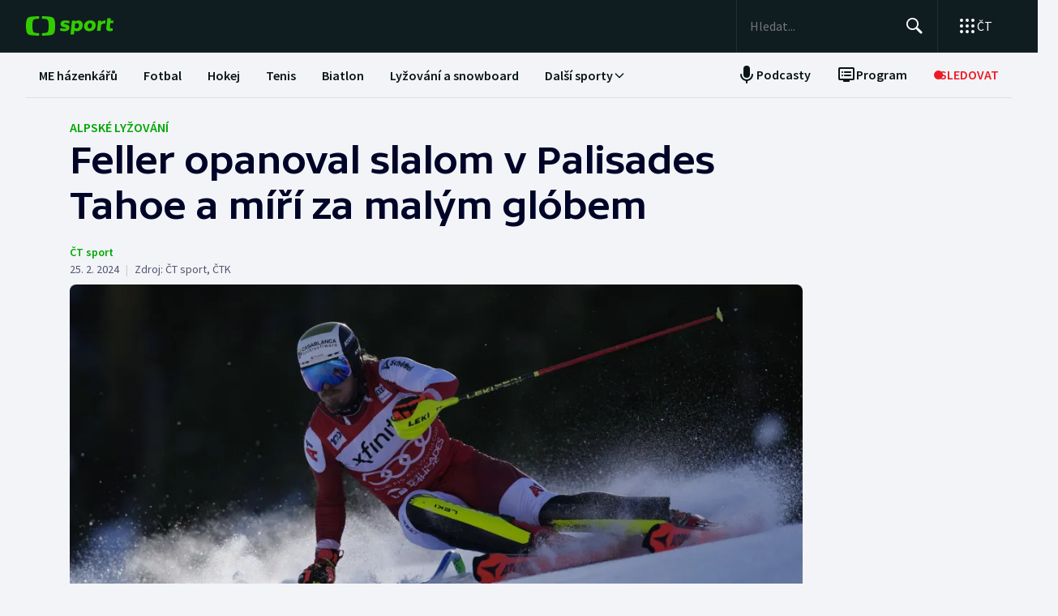

--- FILE ---
content_type: text/html; charset=utf-8
request_url: https://sport.ceskatelevize.cz/clanek/lyzovani-a-snowboarding/sp-v-alpskem-lyzovani/feller-opanoval-slalom-v-palisades-tahoe-a-miri-za-malym-globem-13120
body_size: 82037
content:
<!DOCTYPE html><html lang="cs" data-sentry-element="Html" data-sentry-component="MyDocument" data-sentry-source-file="_document.tsx"><head data-sentry-element="Head" data-sentry-source-file="_document.tsx"><meta charSet="utf-8"/><meta content="initial-scale=1.0, width=device-width" name="viewport" data-sentry-element="meta" data-sentry-source-file="_app.tsx"/><meta name="publisher" content="ČT sport, Česká televize" data-sentry-element="meta" data-sentry-source-file="_app.tsx"/><meta name="language" content="cs" data-sentry-element="meta" data-sentry-source-file="_app.tsx"/><meta name="theme-color" content="#ffffff" data-sentry-element="meta" data-sentry-source-file="_app.tsx"/><link rel="icon" type="image/png" href="/static/favicon-96x96.png" sizes="96x96"/><link rel="icon" type="image/svg+xml" href="/static/favicon.svg"/><link rel="shortcut icon" href="/static/favicon.ico"/><link rel="apple-touch-icon" sizes="180x180" href="/static/apple-touch-icon.png"/><meta name="apple-mobile-web-app-title" content="ČT sport"/><link rel="manifest" href="/static/site-v2.webmanifest"/><link rel="canonical" href="https://sport.ceskatelevize.cz/clanek/lyzovani-a-snowboarding/sp-v-alpskem-lyzovani/feller-opanoval-slalom-v-palisades-tahoe-a-miri-za-malym-globem-13120"/><link rel="stylesheet" href="https://ctfs.ceskatelevize.cz/static/scripts/cmp/v2.1/orestbida/brands/ctsport-light.css"/><title>Feller opanoval slalom v Palisades Tahoe a míří za malým glóbem — ČT sport — Česká televize</title><meta name="description" content="Manuel Feller ovládl slalom Světového poháru v Palisades Tahoe a po čtvrtém vítězství v sezoně se přiblížil zisku malého křišťálového glóbu. V průběžném pořadí disciplíny vede tři závody před koncem o 204 bodů před v Palisades Tahoe třetím Linusem Strasserem z Německa."/><meta name="robots" content="index, follow"/><meta name="author" content="ČT sport"/><meta property="og:title" content="Feller opanoval slalom v Palisades Tahoe a míří za malým glóbem"/><meta property="og:description" content="Manuel Feller ovládl slalom Světového poháru v Palisades Tahoe a po čtvrtém vítězství v sezoně se přiblížil zisku malého křišťálového glóbu. V průběžném pořadí disciplíny vede tři závody před koncem o 204 bodů před v Palisades Tahoe třetím Linusem Strasserem z Německa."/><meta property="og:image" content="https://fs2-sport.ceskatelevize.cz/image/YzUwNTQ0NjA2ZmEzYWUzOPEWOzb9jF4EjrLJX3rvCDeVfcfqsoo-M_ze4_3goMGlJOHfCSvR5-zYGmfYY9Y3mWVBREzOrKCqR9p97VrncRdchZTZCEO9M6RfAy_-v8Z7v7OQjmuqLQPGZmXEF83Ww31G7Q_lK7-YEyPEqiPOk-nF699h-42vxF3RkR8xobdi.jpg?width=1280"/><meta property="og:type" content="article"/><script type="application/ld+json">{"@context":"https://schema.org","@type":"Article","headline":"Feller opanoval slalom v Palisades Tahoe a míří za malým glóbem","description":"Manuel Feller ovládl slalom Světového poháru v Palisades Tahoe a po čtvrtém vítězství v sezoně se přiblížil zisku malého křišťálového glóbu. V průběžném pořadí disciplíny vede tři závody před koncem o 204 bodů před v Palisades Tahoe třetím Linusem Strasserem z Německa.","datePublished":"2024-02-25T18:55:00+01:00","dateModified":"2024-02-25T18:55:00+01:00","author":[{"@type":"Person","name":"ČT sport"}],"publisher":{"@type":"Organization","name":"ČT sport — Česká televize","logo":{"@type":"ImageObject","url":"https://ctfs.ceskatelevize.cz/static/channels/ctsport.svg"}},"image":["https://fs2-sport.ceskatelevize.cz/image/YzUwNTQ0NjA2ZmEzYWUzOPEWOzb9jF4EjrLJX3rvCDeVfcfqsoo-M_ze4_3goMGlJOHfCSvR5-zYGmfYY9Y3mWVBREzOrKCqR9p97VrncRdchZTZCEO9M6RfAy_-v8Z7v7OQjmuqLQPGZmXEF83Ww31G7Q_lK7-YEyPEqiPOk-nF699h-42vxF3RkR8xobdi.jpg?width=1024",{"@type":"ImageObject","url":"https://fs2-sport.ceskatelevize.cz/image/YzUwNTQ0NjA2ZmEzYWUzOPEWOzb9jF4EjrLJX3rvCDeVfcfqsoo-M_ze4_3goMGlJOHfCSvR5-zYGmfYY9Y3mWVBREzOrKCqR9p97VrncRdchZTZCEO9M6RfAy_-v8Z7v7OQjmuqLQPGZmXEF83Ww31G7Q_lK7-YEyPEqiPOk-nF699h-42vxF3RkR8xobdi.jpg?width=1024","caption":"Manuel Feller","creditText":"Zdroj: ČTK / AP / John Locher"}],"mainEntityOfPage":{"@type":"WebPage","@id":"https://sport.ceskatelevize.cz/clanek/lyzovani-a-snowboarding/sp-v-alpskem-lyzovani/feller-opanoval-slalom-v-palisades-tahoe-a-miri-za-malym-globem-13120"},"keywords":"Alpské lyžování, Lyžování a snowboarding"}</script><meta name="next-head-count" content="22"/><script id="google-tag-manager" nonce="M2UzZmZkZjMtZGZhYi00MzhhLWJjMzctMTUwYWNjNzQ3OGE1" data-sentry-element="Script" data-sentry-source-file="_document.tsx" data-nscript="beforeInteractive">
                        var dataLayer = dataLayer || [];dataLayer.push({
                            "page": { "section": "Sport" },
                            "app": {"version": "1.5.7", "platform": "Web"}
                        });

                        (function(w,d,s,l,i){w[l]=w[l]||[];w[l].push({'gtm.start':
                        new Date().getTime(),event:'gtm.js'});var f=d.getElementsByTagName(s)[0],
                        j=d.createElement(s),dl=l!='dataLayer'?'&l='+l:'';j.async=true;j.src=
                        'https://www.googletagmanager.com/gtm.js?id='+i+dl;var n=d.querySelector('[nonce]');
                        n&&j.setAttribute('nonce',n.nonce||n.getAttribute('nonce'));f.parentNode.insertBefore(j,f);
                        })(window,document,'script','dataLayer','GTM-WR543Z2');
                  </script><link nonce="M2UzZmZkZjMtZGZhYi00MzhhLWJjMzctMTUwYWNjNzQ3OGE1" rel="preload" href="/_next/static/css/a0b28e006fe17b57.css" as="style"/><link nonce="M2UzZmZkZjMtZGZhYi00MzhhLWJjMzctMTUwYWNjNzQ3OGE1" rel="stylesheet" href="/_next/static/css/a0b28e006fe17b57.css" data-n-g=""/><link nonce="M2UzZmZkZjMtZGZhYi00MzhhLWJjMzctMTUwYWNjNzQ3OGE1" rel="preload" href="/_next/static/css/d3812a0a1838c0bb.css" as="style"/><link nonce="M2UzZmZkZjMtZGZhYi00MzhhLWJjMzctMTUwYWNjNzQ3OGE1" rel="stylesheet" href="/_next/static/css/d3812a0a1838c0bb.css" data-n-p=""/><noscript data-n-css="M2UzZmZkZjMtZGZhYi00MzhhLWJjMzctMTUwYWNjNzQ3OGE1"></noscript><script defer="" nonce="M2UzZmZkZjMtZGZhYi00MzhhLWJjMzctMTUwYWNjNzQ3OGE1" nomodule="" src="/_next/static/chunks/polyfills-42372ed130431b0a.js"></script><script src="/_next/static/chunks/webpack-edfe503f7ad05a5a.js" nonce="M2UzZmZkZjMtZGZhYi00MzhhLWJjMzctMTUwYWNjNzQ3OGE1" defer=""></script><script src="/_next/static/chunks/framework-bd6074be037b6db6.js" nonce="M2UzZmZkZjMtZGZhYi00MzhhLWJjMzctMTUwYWNjNzQ3OGE1" defer=""></script><script src="/_next/static/chunks/main-78fcfab50add9075.js" nonce="M2UzZmZkZjMtZGZhYi00MzhhLWJjMzctMTUwYWNjNzQ3OGE1" defer=""></script><script src="/_next/static/chunks/pages/_app-50ae5831481fab4f.js" nonce="M2UzZmZkZjMtZGZhYi00MzhhLWJjMzctMTUwYWNjNzQ3OGE1" defer=""></script><script src="/_next/static/chunks/2852872c-a03592b65a1c5eec.js" nonce="M2UzZmZkZjMtZGZhYi00MzhhLWJjMzctMTUwYWNjNzQ3OGE1" defer=""></script><script src="/_next/static/chunks/4cf7fb95-1d0f48fa8d72b530.js" nonce="M2UzZmZkZjMtZGZhYi00MzhhLWJjMzctMTUwYWNjNzQ3OGE1" defer=""></script><script src="/_next/static/chunks/912-20ce8118f5a7d66e.js" nonce="M2UzZmZkZjMtZGZhYi00MzhhLWJjMzctMTUwYWNjNzQ3OGE1" defer=""></script><script src="/_next/static/chunks/887-cf70534355188b6d.js" nonce="M2UzZmZkZjMtZGZhYi00MzhhLWJjMzctMTUwYWNjNzQ3OGE1" defer=""></script><script src="/_next/static/chunks/35-7d4bbc7d0a9c633a.js" nonce="M2UzZmZkZjMtZGZhYi00MzhhLWJjMzctMTUwYWNjNzQ3OGE1" defer=""></script><script src="/_next/static/chunks/421-b786538d1889da0c.js" nonce="M2UzZmZkZjMtZGZhYi00MzhhLWJjMzctMTUwYWNjNzQ3OGE1" defer=""></script><script src="/_next/static/chunks/pages/article/%5B...slug%5D-acd19a28057b97b3.js" nonce="M2UzZmZkZjMtZGZhYi00MzhhLWJjMzctMTUwYWNjNzQ3OGE1" defer=""></script><script src="/_next/static/dn4DrjO4IMQU-aZccXYEi/_buildManifest.js" nonce="M2UzZmZkZjMtZGZhYi00MzhhLWJjMzctMTUwYWNjNzQ3OGE1" defer=""></script><script src="/_next/static/dn4DrjO4IMQU-aZccXYEi/_ssgManifest.js" nonce="M2UzZmZkZjMtZGZhYi00MzhhLWJjMzctMTUwYWNjNzQ3OGE1" defer=""></script><style nonce="M2UzZmZkZjMtZGZhYi00MzhhLWJjMzctMTUwYWNjNzQ3OGE1"></style></head><body class="global-header-fixed"><div id="__next"><div class="_1j4k9yck4 ct-base" data-testid="theme-provider"><div class="ct-shared ct-light"><div class="ctsport"><div class="header-wrapper"><div class="_1j4k9yck4 ct-base" data-testid="theme-provider"><div class="_1pvtywth" style="height:0"></div><header class="_1pvtywte lightBg _1pvtywtd main-header" data-testid="header"><div class="_1pvtywt4 _1pvtywtr _1pvtywt8"><div class="_1pvtywt5"><a class="_1pvtywti _1pvtywtp _1pvtywtk" data-testid="header-logo-sport" href="/" title="Odkaz na domovskou stránku"><svg fill="none" viewBox="0 0 108 24" xmlns="http://www.w3.org/2000/svg"><path clip-rule="evenodd" d="M35.622 17.429c.334-1.95.433-4.022.433-5.43s-.099-3.48-.433-5.428C34.82 1.892 33.585.835 26.963.313 24.558.126 21.953.033 19.841 0v3.079c1 .035 2.12.101 3.167.212 3.692.387 4.38 1.175 4.827 4.664.186 1.454.242 2.996.242 4.047 0 1.047-.056 2.592-.242 4.042-.446 3.487-1.135 4.275-4.827 4.663a47 47 0 0 1-3.167.212V24c2.113-.033 4.717-.127 7.122-.315 6.622-.52 7.856-1.579 8.66-6.256M16.215 0c-2.113.033-4.717.126-7.123.313-6.62.522-7.856 1.58-8.66 6.258C.099 8.52 0 10.59 0 12c0 1.407.098 3.48.433 5.429.803 4.677 2.038 5.735 8.659 6.256 2.406.188 5.01.282 7.123.315v-3.08a47 47 0 0 1-3.17-.213c-3.69-.388-4.38-1.176-4.826-4.663a34 34 0 0 1-.241-4.042c0-1.05.055-2.593.241-4.047.447-3.49 1.136-4.277 4.827-4.664 1.049-.11 2.167-.177 3.169-.212zm32.688 5.135c-3.27 0-6.228 1.065-6.228 4.496 0 3.03 2.777 3.605 4.738 4.012 1.071.221 1.899.393 1.899.886 0 .59-.386.851-1.732.851-1.443 0-2.982-.165-5.002-.733l-.625 2.863c1.467.639 3.51.97 5.483.97 3.246 0 6.228-1.254 6.228-4.495 0-3.031-2.777-3.606-4.739-4.013-1.07-.221-1.898-.393-1.898-.886 0-.472.313-.85 1.732-.85.961 0 2.5.165 4.52.732l.626-2.863c-1.468-.638-3.271-.97-5.002-.97m7.84.355h4.088l.145 1.041c1.178-.923 2.573-1.396 3.871-1.396 2.719 0 5.17 1.917 5.17 5.821 0 5.064-3.678 7.524-6.853 7.524-1.299 0-2.38-.236-3.39-.804l-.53 4.921h-4.328zm5.435 9.536a3.8 3.8 0 0 1-2.043-.615l.552-5.206c.698-.402 1.467-.615 2.165-.615 1.418 0 2.573.851 2.573 2.768 0 2.556-1.563 3.668-3.247 3.668m17.389-9.89c4.087 0 6.516 2.484 6.516 5.985 0 4.236-3.174 7.36-7.96 7.36-4.087 0-6.516-2.485-6.516-5.987 0-4.236 3.198-7.359 7.96-7.359m1.923 6.246c0 2.177-1.346 3.786-3.006 3.786-1.37 0-2.284-1.207-2.284-2.934 0-2.177 1.347-3.786 3.006-3.786 1.37 0 2.285 1.207 2.284 2.934m16.353-2.271a10 10 0 0 0-1.13-.072c-1.708 0-2.79.592-3.993 1.94l-.745 7.146h-4.328L88.993 5.49h4.088l.097 1.87c.865-1.35 2.957-2.343 5.097-2.2zM108 5.49h-3.607l.337-3.029h-4.305L99.127 14.34c-.481 4.425 4.208 4.71 7.959 3.55v-3.005c-2.02.331-3.703.213-3.559-1.23l.529-5.088h3.608z" fill="#3C0" fill-rule="evenodd"></path></svg></a><div class="_1pvtywt6"><div class="dxk0kk0 dxk0kk3 dxk0kk2"><input aria-label="Hledat" class="dxk0kk5 dxk0kk6 dxk0kk9" data-testid="search-input" id="search-input" placeholder="Hledat..." role="searchbox" type="text" value=""/><div class="dxk0kka"><button aria-label="Hledat" class="_1pvtywt0 dxk0kkb _1pvtywt2" data-testid="search-button" title="Hledat" type="button"><svg viewBox="0 0 24 24" xmlns="http://www.w3.org/2000/svg" class="_1pvtywt1"><path clip-rule="evenodd" d="M9.5 2a7.5 7.5 0 0 1 5.83 12.22c.404-.066.83.034 1.17.302l.115.102 4.43 4.3a1.5 1.5 0 0 1-1.974 2.254l-.116-.102-4.43-4.3a1.5 1.5 0 0 1-.43-1.348A7.5 7.5 0 1 1 9.5 2m0 1.8a5.7 5.7 0 1 0 0 11.4 5.7 5.7 0 0 0 0-11.4" fill="currentColor" fill-rule="evenodd"></path></svg></button><button aria-label="Zavřít" class="_1pvtywt0 dxk0kkc dxk0kkd dxk0kkg _1pvtywt2 hidden" data-testid="close-button" title="Zavřít" type="button"><svg viewBox="0 0 24 24" xmlns="http://www.w3.org/2000/svg" class="_1pvtywt1"><path clip-rule="evenodd" d="m5.613 4.21.094.083L12 10.585l6.293-6.292a1 1 0 0 1 1.497 1.32l-.083.094L13.415 12l6.292 6.293a1 1 0 0 1-1.32 1.497l-.094-.083L12 13.415l-6.293 6.292a1 1 0 0 1-1.497-1.32l.083-.094L10.585 12 4.293 5.707a1 1 0 0 1 1.32-1.497" fill="currentColor" fill-rule="evenodd"></path></svg></button></div></div><div class="_1pvtywtp"><div class="valuwad" data-testid="products-drawer"><button class="_1pvtywt0 _1pvtywt2 valuwa3 valuwa1 valuwa0" data-testid="products-drawer-button" title="Otevřít seznam webů ČT" type="button"><span class="_1pvtywt1"><svg viewBox="0 0 24 24" xmlns="http://www.w3.org/2000/svg"><path clip-rule="evenodd" d="M19 17a2 2 0 1 1 0 4 2 2 0 0 1 0-4m-7 0a2 2 0 1 1 0 4 2 2 0 0 1 0-4m-7 0a2 2 0 1 1 0 4 2 2 0 0 1 0-4m14-7a2 2 0 1 1 0 4 2 2 0 0 1 0-4m-7 0a2 2 0 1 1 0 4 2 2 0 0 1 0-4m-7 0a2 2 0 1 1 0 4 2 2 0 0 1 0-4m14-7a2 2 0 1 1 0 4 2 2 0 0 1 0-4m-7 0a2 2 0 1 1 0 4 2 2 0 0 1 0-4M5 3a2 2 0 1 1 0 4 2 2 0 0 1 0-4" fill="currentColor" fill-rule="evenodd"></path></svg></span><p class="aqbqb0 aqbqb2 aqbqb6 aqbqb9 aqbqb1a aqbqb1c aqbqb1g aqbqb1p aqbqb1x valuwa7 valuwai">ČT</p></button><div class="valuwae"><div aria-label="Seznam webů ČT" class="valuwah valuwag closed" data-testid="products-drawer-popup" id="products-drawer-popup" role="dialog" tabindex="-1" data-floating-ui-focusable=""><ul class="valuwaj valuwak" data-testid="product-links"><li class="valuwal" title="Česká Televize"><a href="https://ceskatelevize.cz/" tabindex="-1" title="Česká Televize"><svg fill="none" viewBox="0 0 168 24" xmlns="http://www.w3.org/2000/svg" class="valuwan"><path clip-rule="evenodd" d="M160.496 8.258c-3.265 0-5.002 2.172-5.002 4.905 0 3.435 2.387 4.906 5.212 4.906 1.264 0 2.651-.263 3.809-.683l-.228-2.05c-1.124.263-2.142.438-3.054.438-1.439 0-2.457-.473-2.808-1.612h6.423c.649-2.82-.684-5.904-4.352-5.904m1.597 3.82h-3.633c.298-.982 1-1.718 2.018-1.718.948 0 1.615.526 1.615 1.717m-15.915 5.728h8.354v-2.102h-4.668v-.07l4.493-5.01V8.52h-8.003v2.103h4.335v.07l-4.511 5.028zm-1.696-11.563c0-.946-.404-1.437-1.702-1.437s-1.703.49-1.703 1.437c0 .928.404 1.419 1.703 1.419s1.702-.49 1.702-1.419m-7.73 11.563 3.528-9.286h-3.019l-2.211 6.378h-.07l-2.212-6.378h-3.088l3.545 9.286zm-7.645-3.644c.649-2.82-.684-5.904-4.352-5.904-3.265 0-5.002 2.172-5.002 4.905 0 3.435 2.387 4.906 5.212 4.906 1.264 0 2.65-.263 3.809-.683l-.229-2.05c-1.123.263-2.141.438-3.053.438-1.44 0-2.457-.473-2.808-1.612zm-2.755-2.085h-3.633c.298-.981 1-1.717 2.018-1.717.948 0 1.615.526 1.615 1.717m-11.291 5.73h2.879V5.226h-2.879zm-1.895-3.645c.65-2.82-.684-5.904-4.352-5.904-3.265 0-5.002 2.172-5.002 4.905 0 3.435 2.387 4.906 5.212 4.906 1.264 0 2.65-.263 3.809-.683l-.228-2.05c-1.123.263-2.142.438-3.054.438-1.439 0-2.457-.473-2.808-1.612zm-2.755-2.085h-3.633c.298-.981 1-1.717 2.018-1.717.948 0 1.615.526 1.615 1.717m-9.702 2.75v-4.204h2.106V8.52h-2.106V6.278h-2.545l-.333 2.242-1.404.176v1.927h1.404v4.503c0 3.1 2.703 3.311 5.159 2.523l-.228-2.033c-1.474.245-2.053.035-2.053-.788m-11.96 2.98h2.702v-6.308c0-2.4-1.983-3.241-4.176-3.241-1.44 0-2.966.35-4.055.928l.246 2.033a9.7 9.7 0 0 1 3.352-.631c1.07 0 1.755.35 1.755 1.209v.35c-3.159-.683-5.967.28-5.967 3.049 0 1.717 1.351 2.873 3.036 2.873 1.176 0 2.142-.35 2.931-1.069zm-.176-2.646c-.386.455-1.123.823-1.737.823-.702 0-1.264-.333-1.264-.981 0-.946.983-1.472 3.001-.999zm-.544-7.429 2.387-2.82h-3.23l-1.474 2.82zm-9.367 5.081v-.07l3.316-4.223h-3.264l-3.3 4.416 3.458 4.87h3.458zm-6.354 4.993h2.879V5.226h-2.879zm-7.023-6.692c0-.474.28-.736 1.351-.736.737 0 1.86.14 3.282.543l.246-1.963c-1.106-.455-2.44-.7-3.668-.7-2.159 0-4.072.736-4.072 2.943 0 3.82 5.318 2.733 5.318 4.03 0 .508-.386.718-1.386.718-1.018 0-2.16-.123-3.616-.543l-.228 1.962c1.123.473 2.615.701 4.001.701 2.194 0 4.09-.858 4.09-2.926 0-3.837-5.318-2.733-5.318-4.03m-4.282 3.048c.65-2.82-.684-5.904-4.352-5.904-3.265 0-5.002 2.172-5.002 4.905 0 3.435 2.387 4.906 5.212 4.906 1.264 0 2.65-.263 3.809-.683l-.228-2.05c-1.124.263-2.141.438-3.054.438-1.44 0-2.457-.473-2.808-1.612zm-2.755-2.085h-3.633c.298-.981 1-1.717 2.018-1.717.948 0 1.615.526 1.615 1.717m-13.95-.07c0-2.19 1.264-3.592 3.528-3.592 1.123 0 1.965.246 2.825.404l.246-2.278a10.2 10.2 0 0 0-3.457-.596c-4.107 0-6.248 2.716-6.248 6.08 0 3.504 2.141 6.044 6.248 6.044 1.21 0 2.387-.21 3.457-.613l-.245-2.26c-.86.158-1.685.385-2.826.385-2.247 0-3.528-1.226-3.528-3.574m4.58-6.623 1.879-2.61h-2.738l-.807 1.314-.808-1.314H43.65l1.878 2.61zm92.463 12.422h2.878V8.52h-2.878zM8.86.313C11.206.126 13.744.033 15.804 0v3.08a45 45 0 0 0-3.09.21C9.118 3.68 8.446 4.467 8.01 7.956a35 35 0 0 0-.235 4.047c0 1.047.054 2.592.235 4.042.435 3.487 1.107 4.275 4.704 4.663 1.023.11 2.112.177 3.089.212V24c-2.06-.033-4.598-.126-6.942-.315-6.453-.52-7.656-1.58-8.44-6.257C.097 15.48 0 13.407 0 12s.096-3.48.422-5.428C1.205 1.893 2.408.835 8.86.313" fill="#041E42" fill-rule="evenodd"></path><path clip-rule="evenodd" d="M35.117 12c0 1.407-.096 3.48-.422 5.428-.783 4.678-1.986 5.736-8.44 6.257-2.344.188-4.882.282-6.94.315v-3.081a44 44 0 0 0 3.086-.212c3.598-.388 4.27-1.176 4.704-4.663.182-1.45.236-2.995.236-4.042a35 35 0 0 0-.236-4.047C26.67 4.465 26 3.679 22.401 3.29a45 45 0 0 0-3.087-.212V0c2.06.033 4.597.125 6.942.313 6.453.522 7.656 1.58 8.439 6.258.326 1.948.422 4.02.422 5.428" fill="#ED1C24" fill-rule="evenodd"></path></svg></a></li><li class="valuwal" title="iVysílání"><a href="https://ceskatelevize.cz/ivysilani/" tabindex="-1" title="iVysílání"><svg fill="none" viewBox="0 0 117 24" xmlns="http://www.w3.org/2000/svg" class="valuwam"><path clip-rule="evenodd" d="M115.151 8.188h-2.914v9.342h2.914zM117 4.557h-3.268l-1.493 2.837h2.345zm-16.293 12.97h2.914V10.83a4.2 4.2 0 0 1 1.955-.547c.869 0 1.58.423 1.58 1.675v5.568h2.896v-5.568c0-2.89-1.457-4.037-3.251-4.037a5.5 5.5 0 0 0-3.18 1.04l-.181-.774h-2.735v9.341zm-3.225-12.97h-3.269L92.72 7.394h2.346zm-4.903 10.151c0-.951.996-1.481 3.04-1.005v1.164a2.55 2.55 0 0 1-1.76.828c-.71 0-1.28-.334-1.28-.986zm-3.002.195c0 1.727 1.368 2.89 3.074 2.89a4.24 4.24 0 0 0 2.968-1.074l.177.81h2.737V11.18c0-2.414-2.008-3.26-4.23-3.26a9.25 9.25 0 0 0-4.103.934l.249 2.044a9.9 9.9 0 0 1 3.393-.635c1.084 0 1.776.353 1.776 1.217v.352c-3.197-.686-6.04.282-6.04 3.067zm-4.504 2.622h2.915V4.872h-2.915zM82.55 8.183h-2.914v9.342h2.914zm1.849-3.63h-3.269L79.637 7.39h2.345zm-9.276 10.38c0 .51-.39.722-1.403.722a12.9 12.9 0 0 1-3.66-.546l-.232 1.974a11.1 11.1 0 0 0 4.052.705c2.22 0 4.14-.865 4.14-2.944 0-3.86-5.384-2.75-5.384-4.053 0-.476.284-.74 1.368-.74 1.127.036 2.244.22 3.323.547l.248-1.974a10.1 10.1 0 0 0-3.713-.706c-2.185 0-4.121.741-4.121 2.961 0 3.842 5.382 2.75 5.382 4.053m-13.454-6.75h-3.126l3.57 9.342h.533l-1.28 3.33h3.057l4.85-12.67h-3.054L63.96 14.6h-.052zM49.605 5.857h-3.198l4.441 11.666h3.566l4.424-11.666H55.71l-3.02 8.741h-.071zm-7.652.035c0 .935.409 1.427 1.724 1.427S45.4 6.828 45.4 5.893c0-.952-.409-1.444-1.724-1.444s-1.724.492-1.724 1.444m.266 11.63h2.905v-9.34h-2.913v9.34zM8.971.313C11.345.126 13.915.033 16 0v3.08c-.989.034-2.092.1-3.127.21C9.23 3.68 8.55 4.467 8.11 7.956a34 34 0 0 0-.238 4.047c0 1.047.055 2.592.238 4.042.441 3.487 1.121 4.275 4.763 4.663 1.035.11 2.138.177 3.127.212V24a116 116 0 0 1-7.029-.315c-6.532-.52-7.751-1.58-8.544-6.257C.097 15.48 0 13.407 0 12s.097-3.48.427-5.428C1.22 1.893 2.44.835 8.971.313" fill="#041E42" fill-rule="evenodd"></path><path clip-rule="evenodd" d="M35.556 12c0 1.407-.098 3.48-.428 5.428-.792 4.678-2.01 5.736-8.544 6.257a116 116 0 0 1-7.029.315v-3.081a45 45 0 0 0 3.126-.212c3.643-.388 4.323-1.176 4.763-4.663a34 34 0 0 0 .239-4.042c0-1.051-.055-2.593-.24-4.047-.44-3.49-1.119-4.276-4.762-4.664a46 46 0 0 0-3.126-.212V0c2.086.033 4.655.125 7.029.313 6.533.522 7.752 1.58 8.544 6.258.33 1.948.428 4.02.428 5.428" fill="#ED1C24" fill-rule="evenodd"></path></svg></a></li><li class="valuwal" title="ČT24"><a href="https://ct24.ceskatelevize.cz" tabindex="-1" title="ČT24"><svg fill="none" viewBox="0 0 77 24" xmlns="http://www.w3.org/2000/svg" class="valuwam"><path clip-rule="evenodd" d="M69.093 13.244h-4.358v-.117l4.238-6.131h.12v6.25zm0 8.126h5.561v-4.108H77v-4.018h-2.346V1.667h-6.342l-9.08 11.577v4.018h9.86zm-20.531-4.018c.75-2.53 9.47-3.928 9.47-10.239 0-4.166-3.729-5.893-7.937-5.893a14.07 14.07 0 0 0-7.635 2.322l1.472 3.75c1.715-.952 3.548-1.637 5.292-1.637 1.652 0 3.035.625 3.035 1.934 0 4.197-9.65 4.108-9.65 12.085q-.003.852.121 1.696h15.24v-4.018zM9.034.314c2.39-.188 4.979-.28 7.078-.314v3.08c-.995.035-2.104.1-3.148.212-3.668.388-4.353 1.175-4.797 4.663a34.4 34.4 0 0 0 0 8.089c.444 3.486 1.129 4.275 4.797 4.663 1.043.11 2.153.176 3.148.212V24c-2.1-.033-4.687-.128-7.078-.314-6.579-.521-7.805-1.58-8.605-6.257a34.6 34.6 0 0 1 0-10.856C1.229 1.895 2.455.839 9.034.315zM35.83 12a34 34 0 0 1-.43 5.429c-.798 4.677-2.025 5.736-8.605 6.256-2.39.19-4.978.282-7.077.315v-3.081a46 46 0 0 0 3.147-.212c3.67-.389 4.352-1.175 4.797-4.663.32-2.687.32-5.401 0-8.088-.445-3.49-1.128-4.276-4.797-4.664a47 47 0 0 0-3.147-.213V0c2.1.033 4.687.127 7.078.313 6.579.522 7.806 1.58 8.603 6.256.289 1.796.433 3.611.43 5.43z" fill="url(#CT24_svg__a)" fill-rule="evenodd"></path><defs><linearGradient gradientUnits="userSpaceOnUse" id="CT24_svg__a" x1="0" x2="0" y1="0" y2="24"><stop stop-color="#00BEFF"></stop><stop offset="1" stop-color="#043CDC"></stop></linearGradient></defs></svg></a></li><li class="valuwal" title="ČT Déčko"><a href="https://decko.ceskatelevize.cz" tabindex="-1" title="ČT Déčko"><svg fill="none" viewBox="0 0 71 24" xmlns="http://www.w3.org/2000/svg" class="valuwam"><path clip-rule="evenodd" d="M48.908 4.82c-.233-1.27-1.089-1.949-3.087-1.949-1.997 0-2.852.68-3.084 1.949q-.072.42-.069.846c0 1.783.75 2.766 3.153 2.766s3.156-.982 3.156-2.766a4.7 4.7 0 0 0-.07-.846m-3.087 9.826c-2.403 0-3.153.981-3.153 2.795-.035.608.11 1.213.417 1.74.446.67 1.293 1.024 2.738 1.024 1.444 0 2.29-.354 2.737-1.023a3.1 3.1 0 0 0 .418-1.741c-.001-1.814-.753-2.795-3.157-2.795m25.033-5.039a8.74 8.74 0 0 0-2.27-4.787c-1.963-2.058-5.028-3.124-8.851-3.124h-7.301v19.685h7.3c3.202 0 5.872-.747 7.808-2.198a8.37 8.37 0 0 0 3.126-4.788c.228-.935.34-1.895.334-2.857a12.4 12.4 0 0 0-.146-1.931m-6.201 4.788c-.737 1.828-2.283 2.823-4.5 2.823H58.14V5.86h2.013c2.566 0 4.234 1.333 4.786 3.748a8.7 8.7 0 0 1 .202 1.93 7.7 7.7 0 0 1-.489 2.858M9.039.315A118 118 0 0 1 16.12.002V3.08c-.997.035-2.108.101-3.151.212-3.669.388-4.355 1.175-4.798 4.664a34 34 0 0 0 0 8.088c.443 3.487 1.129 4.275 4.798 4.664 1.043.11 2.154.177 3.15.212V24c-2.1-.033-4.689-.127-7.081-.315-6.582-.52-7.81-1.58-8.609-6.256a34.5 34.5 0 0 1 0-10.858C1.23 1.894 2.457.84 9.04.315M35.415 17.43c-.797 4.677-2.026 5.736-8.608 6.256-2.392.189-4.98.282-7.081.315v-3.08a45 45 0 0 0 3.149-.213c3.67-.388 4.355-1.176 4.798-4.663a34 34 0 0 0 0-8.088c-.443-3.49-1.128-4.277-4.798-4.665a47 47 0 0 0-3.149-.212V0c2.1.033 4.689.125 7.081.313 6.582.522 7.81 1.58 8.608 6.257.288 1.795.432 3.61.43 5.429a34 34 0 0 1-.43 5.43" fill="url(#CTDecko_svg__a)" fill-rule="evenodd"></path><defs><linearGradient gradientUnits="userSpaceOnUse" id="CTDecko_svg__a" x1="0.042" x2="0.042" y1="0.028" y2="24"><stop offset="0" stop-color="#4F8FD1"></stop><stop offset="0.199" stop-color="#4F8FD1"></stop><stop offset="0.2" stop-color="#B5BE34"></stop><stop offset="0.399" stop-color="#B5BE34"></stop><stop offset="0.4" stop-color="#FFC80C"></stop><stop offset="0.599" stop-color="#FFC80C"></stop><stop offset="0.601" stop-color="#F16523"></stop><stop offset="0.799" stop-color="#F16523"></stop><stop offset="0.8" stop-color="#DF1E31"></stop><stop offset="1" stop-color="#DF1E31"></stop></linearGradient></defs></svg></a></li><li class="valuwal" title="ČT Sport"><a href="https://sport.ceskatelevize.cz" tabindex="-1" title="ČT Sport"><svg fill="none" viewBox="0 0 108 24" xmlns="http://www.w3.org/2000/svg" class="valuwam"><path clip-rule="evenodd" d="M35.622 17.429c.334-1.95.433-4.022.433-5.43s-.099-3.48-.433-5.428C34.82 1.892 33.585.835 26.963.313 24.558.126 21.953.033 19.841 0v3.079c1 .035 2.12.101 3.167.212 3.692.387 4.38 1.175 4.827 4.664.186 1.454.242 2.996.242 4.047 0 1.047-.056 2.592-.242 4.042-.446 3.487-1.135 4.275-4.827 4.663a47 47 0 0 1-3.167.212V24c2.113-.033 4.717-.127 7.122-.315 6.622-.52 7.856-1.579 8.66-6.256M16.215 0c-2.113.033-4.717.126-7.123.313-6.62.522-7.856 1.58-8.66 6.258C.099 8.52 0 10.59 0 12c0 1.407.098 3.48.433 5.429.803 4.677 2.038 5.735 8.659 6.256 2.406.188 5.01.282 7.123.315v-3.08a47 47 0 0 1-3.17-.213c-3.69-.388-4.38-1.176-4.826-4.663a34 34 0 0 1-.241-4.042c0-1.05.055-2.593.241-4.047.447-3.49 1.136-4.277 4.827-4.664 1.049-.11 2.167-.177 3.169-.212zm32.688 5.135c-3.27 0-6.228 1.065-6.228 4.496 0 3.03 2.777 3.605 4.738 4.012 1.071.221 1.899.393 1.899.886 0 .59-.386.851-1.732.851-1.443 0-2.982-.165-5.002-.733l-.625 2.863c1.467.639 3.51.97 5.483.97 3.246 0 6.228-1.254 6.228-4.495 0-3.031-2.777-3.606-4.739-4.013-1.07-.221-1.898-.393-1.898-.886 0-.472.313-.85 1.732-.85.961 0 2.5.165 4.52.732l.626-2.863c-1.468-.638-3.271-.97-5.002-.97m7.84.355h4.088l.145 1.041c1.178-.923 2.573-1.396 3.871-1.396 2.719 0 5.17 1.917 5.17 5.821 0 5.064-3.678 7.524-6.853 7.524-1.299 0-2.38-.236-3.39-.804l-.53 4.921h-4.328zm5.435 9.536a3.8 3.8 0 0 1-2.043-.615l.552-5.206c.698-.402 1.467-.615 2.165-.615 1.418 0 2.573.851 2.573 2.768 0 2.556-1.563 3.668-3.247 3.668m17.389-9.89c4.087 0 6.516 2.484 6.516 5.985 0 4.236-3.174 7.36-7.96 7.36-4.087 0-6.516-2.485-6.516-5.987 0-4.236 3.198-7.359 7.96-7.359m1.923 6.246c0 2.177-1.346 3.786-3.006 3.786-1.37 0-2.284-1.207-2.284-2.934 0-2.177 1.347-3.786 3.006-3.786 1.37 0 2.285 1.207 2.284 2.934m16.353-2.271a10 10 0 0 0-1.13-.072c-1.708 0-2.79.592-3.993 1.94l-.745 7.146h-4.328L88.993 5.49h4.088l.097 1.87c.865-1.35 2.957-2.343 5.097-2.2zM108 5.49h-3.607l.337-3.029h-4.305L99.127 14.34c-.481 4.425 4.208 4.71 7.959 3.55v-3.005c-2.02.331-3.703.213-3.559-1.23l.529-5.088h3.608z" fill="#3C0" fill-rule="evenodd"></path></svg></a></li><li class="valuwal" title="ČT art"><a href="https://art.ceskatelevize.cz/" tabindex="-1" title="ČT art"><svg fill="none" viewBox="0 0 77 24" xmlns="http://www.w3.org/2000/svg" class="valuwam"><path clip-rule="evenodd" d="M.428 6.571a34.6 34.6 0 0 0 0 10.858c.795 4.677 2.017 5.736 8.567 6.256 2.38.189 4.956.282 7.046.315v-3.08a46 46 0 0 1-3.135-.213c-3.65-.388-4.333-1.176-4.775-4.663a34.4 34.4 0 0 1 0-8.088c.442-3.49 1.124-4.276 4.775-4.665a46 46 0 0 1 3.135-.212V0c-2.09.033-4.666.127-7.046.313C2.445.836 1.223 1.893.428 6.57zM26.674.313C24.294.126 21.718.033 19.63 0v3.08c.99.034 2.096.1 3.133.211 3.652.389 4.332 1.175 4.775 4.664.32 2.687.32 5.402 0 8.089-.441 3.487-1.123 4.275-4.775 4.663-1.037.111-2.143.177-3.133.213V24c2.09-.034 4.666-.128 7.045-.315 6.55-.521 7.772-1.58 8.567-6.256.57-3.597.57-7.261 0-10.858-.795-4.678-2.017-5.735-8.567-6.257M76.667 14.88c-1.948.33-2.755.047-2.755-1.015V8.57h2.848V5.499h-2.848V2.475h-3.8L69.635 5.5l-1.9.237V8.57h1.9v5.764c0 4.416 3.967 4.701 7.364 3.544zM61.48 7.366 61.171 5.5h-4.039v12.616h4.276v-7.134c1.259-1.63 2.47-2.15 4.846-1.867l.332-3.922c-2.327-.212-4.347.78-5.107 2.174m-13.028-2.22a12.3 12.3 0 0 0-5.677 1.298l.332 2.977a13.4 13.4 0 0 1 4.634-.849c1.377 0 2.208.425 2.208 1.417v.402c-3.99-.898-8.005.26-8.005 4.158 0 2.315 1.782 3.922 4.062 3.922a5.7 5.7 0 0 0 3.943-1.394l.238 1.04h4.038V9.56c0-3.307-2.755-4.416-5.771-4.416zm1.498 9.26a3.05 3.05 0 0 1-2.09 1.016c-.855 0-1.52-.402-1.52-1.158 0-1.157 1.21-1.772 3.61-1.205z" fill="#A4A3B6" fill-rule="evenodd"></path></svg></a></li><li class="valuwal" title="ČT edu"><a href="https://edu.ceskatelevize.cz/" tabindex="-1" title="ČT edu"><svg fill="none" viewBox="0 0 74 24" xmlns="http://www.w3.org/2000/svg" class="valuwam"><path clip-rule="evenodd" d="M47.244 18c1.294 0 2.675-.266 3.862-.692l-.248-2.075c-1.133.266-2.161.444-3.065.444-1.452 0-2.48-.48-2.834-1.632h6.484c.638-2.855-.69-5.977-4.411-5.977-3.278 0-5.032 2.2-5.032 4.966C42 16.51 44.41 18 47.244 18m1.417-6.065h-3.667c.301-.994 1.01-1.739 2.038-1.739.939 0 1.612.533 1.63 1.739M56.92 18a4.36 4.36 0 0 0 2.8-1.046l.177.78h2.71V5h-2.888v3.724c-.832-.46-1.683-.656-2.64-.656-2.178 0-4.464 1.65-4.464 4.966 0 3.334 2.126 4.966 4.305 4.966m1.046-2.359c-1.223 0-2.304-.833-2.304-2.607 0-1.773 1.081-2.59 2.304-2.59.566 0 1.204.178 1.753.55v4.08c-.549.372-1.187.567-1.753.567M67.923 18c1.187 0 2.25-.39 3.171-1.046l.178.78H74v-9.4h-2.906v6.74c-.602.354-1.31.567-1.948.567-.868 0-1.577-.443-1.577-1.702V8.334H64.68v5.605c0 2.908 1.453 4.061 3.242 4.061M15.99 0c-2.083.033-4.651.126-7.024.313-6.529.522-7.747 1.58-8.54 6.258C.097 8.519 0 10.59 0 11.999s.097 3.48.427 5.43c.792 4.677 2.01 5.735 8.539 6.256 2.373.189 4.94.282 7.024.315v-3.081a45 45 0 0 1-3.125-.212c-3.64-.388-4.32-1.176-4.76-4.663a34 34 0 0 1-.238-4.042c0-1.051.055-2.593.238-4.047.44-3.49 1.12-4.276 4.76-4.664a46 46 0 0 1 3.125-.212zM35.13 17.428c.33-1.948.427-4.021.427-5.429s-.098-3.48-.427-5.428c-.792-4.678-2.01-5.736-8.54-6.258C24.219.125 21.65.033 19.567 0v3.08c.987.034 2.09.1 3.124.21 3.64.389 4.32 1.176 4.76 4.665.183 1.454.238 2.996.238 4.047 0 1.047-.055 2.592-.239 4.042-.44 3.487-1.119 4.275-4.76 4.663-1.033.11-2.136.177-3.123.212V24c2.084-.033 4.652-.127 7.024-.315 6.529-.52 7.747-1.58 8.539-6.257" fill="#000" fill-rule="evenodd"></path></svg></a></li></ul><div><div class="_1a4s0rg0 _1a4s0rg2 _1a4s0rg4"><hr class="_1a4s0rg1"/></div></div><ul class="valuwaj" data-testid="primary-links"><li class="valuwa9"><a href="https://ceskatelevize.cz/zive/" tabindex="-1" class="aqbqb0 aqbqb2 aqbqb6 aqbqb9 aqbqb19 aqbqb1b aqbqb1h aqbqb1q aqbqb1y valuwab valuwaa">Živé vysílání</a></li><li class="valuwa9"><a href="https://ceskatelevize.cz/tv-program/" tabindex="-1" class="aqbqb0 aqbqb2 aqbqb6 aqbqb9 aqbqb19 aqbqb1b aqbqb1h aqbqb1q aqbqb1y valuwac valuwaa">TV program</a></li></ul><div><div class="_1a4s0rg0 _1a4s0rg2 _1a4s0rg4"><hr class="_1a4s0rg1"/></div></div><ul class="valuwaj" data-testid="secondary-links"><li class="valuwa9"><a href="https://ct24.ceskatelevize.cz/pocasi" tabindex="-1" class="aqbqb0 aqbqb2 aqbqb6 aqbqb9 aqbqb19 aqbqb1c aqbqb1g aqbqb1p aqbqb1y valuwac valuwaa">Počasí</a></li><li class="valuwa9"><a href="https://teletext.ceskatelevize.cz/" tabindex="-1" class="aqbqb0 aqbqb2 aqbqb6 aqbqb9 aqbqb19 aqbqb1c aqbqb1g aqbqb1p aqbqb1y valuwac valuwaa">Teletext</a></li><li class="valuwa9"><a href="https://eshop.ceskatelevize.cz/" tabindex="-1" class="aqbqb0 aqbqb2 aqbqb6 aqbqb9 aqbqb19 aqbqb1c aqbqb1g aqbqb1p aqbqb1y valuwac valuwaa">E-shop</a></li><li class="valuwa9"><a href="https://ceskatelevize.cz/vse-o-ct/" tabindex="-1" class="aqbqb0 aqbqb2 aqbqb6 aqbqb9 aqbqb19 aqbqb1c aqbqb1g aqbqb1p aqbqb1y valuwac valuwaa">Vše o ČT</a></li><li class="valuwa9"><a href="https://poplatky.ceskatelevize.cz/domacnost" tabindex="-1" class="aqbqb0 aqbqb2 aqbqb6 aqbqb9 aqbqb19 aqbqb1c aqbqb1g aqbqb1p aqbqb1y valuwac valuwaa">TV poplatky</a></li><li class="valuwa9"><a href="https://ceskatelevize.cz/vse-o-ct/kontakty/" tabindex="-1" class="aqbqb0 aqbqb2 aqbqb6 aqbqb9 aqbqb19 aqbqb1c aqbqb1g aqbqb1p aqbqb1y valuwac valuwaa">Kontakty</a></li></ul></div></div></div></div></div></div></div><div class="_1pvtywt9"><nav class="qs2lx60 qs2lx61"><div class="qs2lx63" data-testid="product-nav-main-links"><ul aria-label="Hlavní" class="qs2lx66 qs2lx6i qs2lx64"><li class="qs2lx67" data-item-id="nav-item-0"><a href="/rubrika/hazena/mistrovstvi-evropy-hazenkaru-247" role="menuitem" aria-label="ME házenkářů" class="qs2lx68 qs2lx69" data-testid="product-nav-item" id="nav-item-0"><span data-testid="product-nav-item-title" class="aqbqb0 aqbqb2 aqbqb6 aqbqb9 aqbqb1a aqbqb1c aqbqb1g aqbqb1t aqbqb1y qs2lx6h">ME házenkářů</span></a></li><li class="qs2lx67" data-item-id="nav-item-1"><a href="/rubrika/fotbal-3" role="menuitem" aria-label="Fotbal" class="qs2lx68 qs2lx69" data-testid="product-nav-item" id="nav-item-1"><span data-testid="product-nav-item-title" class="aqbqb0 aqbqb2 aqbqb6 aqbqb9 aqbqb1a aqbqb1c aqbqb1g aqbqb1t aqbqb1y qs2lx6h">Fotbal</span></a></li><li class="qs2lx67" data-item-id="nav-item-2"><a href="/rubrika/hokej-2" role="menuitem" aria-label="Hokej" class="qs2lx68 qs2lx69" data-testid="product-nav-item" id="nav-item-2"><span data-testid="product-nav-item-title" class="aqbqb0 aqbqb2 aqbqb6 aqbqb9 aqbqb1a aqbqb1c aqbqb1g aqbqb1t aqbqb1y qs2lx6h">Hokej</span></a></li><li class="qs2lx67" data-item-id="nav-item-3"><a href="/rubrika/tenis-4" role="menuitem" aria-label="Tenis" class="qs2lx68 qs2lx69" data-testid="product-nav-item" id="nav-item-3"><span data-testid="product-nav-item-title" class="aqbqb0 aqbqb2 aqbqb6 aqbqb9 aqbqb1a aqbqb1c aqbqb1g aqbqb1t aqbqb1y qs2lx6h">Tenis</span></a></li><li class="qs2lx67" data-item-id="nav-item-4"><a href="/rubrika/biatlon-15" role="menuitem" aria-label="Biatlon" class="qs2lx68 qs2lx69" data-testid="product-nav-item" id="nav-item-4"><span data-testid="product-nav-item-title" class="aqbqb0 aqbqb2 aqbqb6 aqbqb9 aqbqb1a aqbqb1c aqbqb1g aqbqb1t aqbqb1y qs2lx6h">Biatlon</span></a></li><li class="qs2lx67" data-item-id="nav-item-5"><a href="/rubrika/lyzovani-a-snowboarding-14" role="menuitem" aria-label="Lyžování a snowboard" class="qs2lx68 qs2lx69" data-testid="product-nav-item" id="nav-item-5"><span data-testid="product-nav-item-title" class="aqbqb0 aqbqb2 aqbqb6 aqbqb9 aqbqb1a aqbqb1c aqbqb1g aqbqb1t aqbqb1y qs2lx6h">Lyžování a snowboard</span></a></li></ul></div><ul class="qs2lx63 qs2lx65" data-testid="product-nav-utility-links"><li class="qs2lx67 displayOnMobile"><a href="/tema/9" class="qs2lx68 qs2lx69 _1pvtywtt" data-testid="product-nav-item"><svg viewBox="0 0 24 24" xmlns="http://www.w3.org/2000/svg" width="24" height="24"><path clip-rule="evenodd" d="M12 1a4 4 0 0 0-4 4v7a4 4 0 0 0 8 0V5a4 4 0 0 0-4-4M5 11a1 1 0 0 1 1 1 6 6 0 0 0 12 0 1 1 0 1 1 2 0 8 8 0 0 1-7 7.938V22a1 1 0 1 1-2 0v-2.062A8 8 0 0 1 4 12a1 1 0 0 1 1-1" fill="currentColor" fill-rule="evenodd"></path></svg><span data-testid="product-nav-item-title" class="aqbqb0 aqbqb2 aqbqb6 aqbqb9 aqbqb1a aqbqb1c aqbqb1g aqbqb1t aqbqb1y qs2lx6g">Podcasty</span></a></li><li class="qs2lx67 displayOnMobile"><a href="/program" class="qs2lx68 qs2lx69 _1pvtywtt" data-testid="product-nav-item"><svg viewBox="0 0 24 24" xmlns="http://www.w3.org/2000/svg" width="24" height="24"><path d="M7 14q.424 0 .713-.287A.97.97 0 0 0 8 13a.97.97 0 0 0-.287-.713A.97.97 0 0 0 7 12a.97.97 0 0 0-.713.287A.97.97 0 0 0 6 13q0 .424.287.713Q6.576 14 7 14m0-4q.424 0 .713-.287A.97.97 0 0 0 8 9a.97.97 0 0 0-.287-.713A.97.97 0 0 0 7 8a.97.97 0 0 0-.713.287A.97.97 0 0 0 6 9q0 .424.287.713Q6.576 10 7 10m3 4h7q.424 0 .712-.287A.97.97 0 0 0 18 13a.97.97 0 0 0-.288-.713A.97.97 0 0 0 17 12h-7a.97.97 0 0 0-.713.287A.97.97 0 0 0 9 13q0 .424.287.713Q9.576 14 10 14m0-4h7q.424 0 .712-.287A.97.97 0 0 0 18 9a.97.97 0 0 0-.288-.713A.97.97 0 0 0 17 8h-7a.97.97 0 0 0-.713.287A.97.97 0 0 0 9 9q0 .424.287.713Q9.576 10 10 10m-6 9q-.824 0-1.412-.587A1.93 1.93 0 0 1 2 17V5q0-.824.587-1.412A1.93 1.93 0 0 1 4 3h16q.824 0 1.413.587Q22 4.176 22 5v12q0 .824-.587 1.413A1.93 1.93 0 0 1 20 19h-4v1q0 .424-.287.712A.97.97 0 0 1 15 21H9a.97.97 0 0 1-.713-.288A.97.97 0 0 1 8 20v-1zm0-2.5a.5.5 0 0 0 .5.5h15a.5.5 0 0 0 .5-.5v-11a.5.5 0 0 0-.5-.5h-15a.5.5 0 0 0-.5.5z" fill="currentColor"></path></svg><span data-testid="product-nav-item-title" class="aqbqb0 aqbqb2 aqbqb6 aqbqb9 aqbqb1a aqbqb1c aqbqb1g aqbqb1t aqbqb1y qs2lx6g">Program</span></a></li><li class="qs2lx67 displayOnMobile"><a href="/tema/23" class="qs2lx68 qs2lx6b _1pvtywtt" data-testid="product-nav-item"><span class="HeaderCircleIcon"><svg fill="none" height="12" viewBox="0 0 12 12" width="12" xmlns="http://www.w3.org/2000/svg"><circle cx="6.5" cy="6.5" fill="currentColor" r="5.5"></circle></svg></span><span data-testid="product-nav-item-title" class="aqbqb0 aqbqb2 aqbqb6 aqbqb9 aqbqb1a aqbqb1c aqbqb1g aqbqb1t aqbqb1y qs2lx6h">SLEDOVAT</span></a></li></ul><div class="_1jdmf675 _1jdmf677 closed HeaderDropdown" data-testid="product-nav-dropdown" id="product-nav-dropdown" role="menu" style="top:0;left:0;max-height:auto" tabindex="-1" data-floating-ui-focusable=""><div class="_1jdmf678"><h3 class="_1jdmf67f">Populární</h3><div class="_1jdmf671"><button aria-hidden="true" class="_1jdmf670 _1jdmf672 _1jdmf67c _1jdmf67e" tabindex="-1"><span class="aqbqb0 aqbqb2 aqbqb7 aqbqb9 aqbqb1a aqbqb1c aqbqb1g aqbqb1r aqbqb1w">Populární</span></button></div><ul class="_1jdmf679 _1jdmf67a"><li class="_1jdmf671"><a data-testid="dropdown-item-me-házenkářů" href="/rubrika/hazena/mistrovstvi-evropy-hazenkaru-247" title="ME házenkářů" role="menuitem" aria-label="ME házenkářů" class="_1jdmf670 _1jdmf673" tabindex="-1"><span style="width:1.25rem;height:1.25rem;display:inline-block;background-color:currentColor;mask:url(https://fs2-sport.ceskatelevize.cz/image/M2E5ODA3MWM0YjE4YWNkN3Hy9SpcDxRdwV9zUhDmLVM5Mmed7OS8OXBYzuASW-WF4BtRLcUjx2ZhK4-BgEu4tjDB4SSvy8Uew9qXQAM8iftNHRYQ9Mtt7uZmhmiKhEcx.svg) no-repeat center;-webkit-mask:url(https://fs2-sport.ceskatelevize.cz/image/M2E5ODA3MWM0YjE4YWNkN3Hy9SpcDxRdwV9zUhDmLVM5Mmed7OS8OXBYzuASW-WF4BtRLcUjx2ZhK4-BgEu4tjDB4SSvy8Uew9qXQAM8iftNHRYQ9Mtt7uZmhmiKhEcx.svg) no-repeat center;mask-size:contain;-webkit-mask-size:contain"></span><span class="aqbqb0 aqbqb2 aqbqb7 aqbqb9 aqbqb1a aqbqb1c aqbqb1g aqbqb1p aqbqb1y">ME házenkářů</span></a></li><li class="_1jdmf671"><a data-testid="dropdown-item-fotbal" href="/rubrika/fotbal-3" title="Fotbal" role="menuitem" aria-label="Fotbal" class="_1jdmf670 _1jdmf673" tabindex="-1"><span style="width:1.25rem;height:1.25rem;display:inline-block;background-color:currentColor;mask:url(https://fs2-sport.ceskatelevize.cz/image/YWI5NTE5MWIwMjI4ZTkyYzX0yPed7xL3Ajr1SWtSjiFmxwEw_24D8-oHksqnL1HR4XUU16TIKWcpBBzfGCz2zzVP0oDvJuXJCX58xLXJx1eLUu6qQN4_LCLHYZgx5eUy.svg) no-repeat center;-webkit-mask:url(https://fs2-sport.ceskatelevize.cz/image/YWI5NTE5MWIwMjI4ZTkyYzX0yPed7xL3Ajr1SWtSjiFmxwEw_24D8-oHksqnL1HR4XUU16TIKWcpBBzfGCz2zzVP0oDvJuXJCX58xLXJx1eLUu6qQN4_LCLHYZgx5eUy.svg) no-repeat center;mask-size:contain;-webkit-mask-size:contain"></span><span class="aqbqb0 aqbqb2 aqbqb7 aqbqb9 aqbqb1a aqbqb1c aqbqb1g aqbqb1p aqbqb1y">Fotbal</span></a></li><li class="_1jdmf671"><a data-testid="dropdown-item-hokej" href="/rubrika/hokej-2" title="Hokej" role="menuitem" aria-label="Hokej" class="_1jdmf670 _1jdmf673" tabindex="-1"><span style="width:1.25rem;height:1.25rem;display:inline-block;background-color:currentColor;mask:url(https://fs2-sport.ceskatelevize.cz/image/YjQxYzk1MGUyN2E1YjUzNHDxIEoCnSRp6FfGDRmSTCIwMxcztX2SSkv-AYAXoJW5WwMDkmxdKqr1_e2FvZG0kUMK_VJHL9T5cn115JjKJJolmotzKDmAkw8bkQ4vNJMH.svg) no-repeat center;-webkit-mask:url(https://fs2-sport.ceskatelevize.cz/image/YjQxYzk1MGUyN2E1YjUzNHDxIEoCnSRp6FfGDRmSTCIwMxcztX2SSkv-AYAXoJW5WwMDkmxdKqr1_e2FvZG0kUMK_VJHL9T5cn115JjKJJolmotzKDmAkw8bkQ4vNJMH.svg) no-repeat center;mask-size:contain;-webkit-mask-size:contain"></span><span class="aqbqb0 aqbqb2 aqbqb7 aqbqb9 aqbqb1a aqbqb1c aqbqb1g aqbqb1p aqbqb1y">Hokej</span></a></li><li class="_1jdmf671"><a data-testid="dropdown-item-tenis" href="/rubrika/tenis-4" title="Tenis" role="menuitem" aria-label="Tenis" class="_1jdmf670 _1jdmf673" tabindex="-1"><span style="width:1.25rem;height:1.25rem;display:inline-block;background-color:currentColor;mask:url(https://fs2-sport.ceskatelevize.cz/image/NTYyNDNlZTQyZGQ4NTE5NB3TXc-Fn6P1XtauWIWwv5LQ41xEH8VZV94mkA0pVwYrq0dD9rUYzdFJ_ShhAS_l1HjQ7O0Y1-YRhA5zxQP6VpE3g-aezFa0QmZ0PW27Rnrl.svg) no-repeat center;-webkit-mask:url(https://fs2-sport.ceskatelevize.cz/image/NTYyNDNlZTQyZGQ4NTE5NB3TXc-Fn6P1XtauWIWwv5LQ41xEH8VZV94mkA0pVwYrq0dD9rUYzdFJ_ShhAS_l1HjQ7O0Y1-YRhA5zxQP6VpE3g-aezFa0QmZ0PW27Rnrl.svg) no-repeat center;mask-size:contain;-webkit-mask-size:contain"></span><span class="aqbqb0 aqbqb2 aqbqb7 aqbqb9 aqbqb1a aqbqb1c aqbqb1g aqbqb1p aqbqb1y">Tenis</span></a></li><li class="_1jdmf671"><a data-testid="dropdown-item-biatlon" href="/rubrika/biatlon-15" title="Biatlon" role="menuitem" aria-label="Biatlon" class="_1jdmf670 _1jdmf673" tabindex="-1"><span style="width:1.25rem;height:1.25rem;display:inline-block;background-color:currentColor;mask:url(https://fs2-sport.ceskatelevize.cz/image/ZDQ3ZjczZGUwMDBiOTI4Y3qu_eerJ8jXZ9kJEd2MZf7G6BO1w3jacQzLc7WmOcrf1YIlBEzgs03A2oa6D-KDe4G1orVS-NxN49EGUfN1OBr4UHAOSSKdkWd8ac3bcHKK.svg) no-repeat center;-webkit-mask:url(https://fs2-sport.ceskatelevize.cz/image/ZDQ3ZjczZGUwMDBiOTI4Y3qu_eerJ8jXZ9kJEd2MZf7G6BO1w3jacQzLc7WmOcrf1YIlBEzgs03A2oa6D-KDe4G1orVS-NxN49EGUfN1OBr4UHAOSSKdkWd8ac3bcHKK.svg) no-repeat center;mask-size:contain;-webkit-mask-size:contain"></span><span class="aqbqb0 aqbqb2 aqbqb7 aqbqb9 aqbqb1a aqbqb1c aqbqb1g aqbqb1p aqbqb1y">Biatlon</span></a></li><li class="_1jdmf671"><a data-testid="dropdown-item-lyžování-a-snowboard" href="/rubrika/lyzovani-a-snowboarding-14" title="Lyžování a snowboard" role="menuitem" aria-label="Lyžování a snowboard" class="_1jdmf670 _1jdmf673" tabindex="-1"><span style="width:1.25rem;height:1.25rem;display:inline-block;background-color:currentColor;mask:url(https://fs2-sport.ceskatelevize.cz/image/OTI1Yjk3ZjdiNzY4NWI5YvtrgH3pwL511_C4okOpPNb6QLncnIGG8ILHuKKg93jhFXwi44U1J3R8v-KYECn5XjRuDsaL1FtJSkvnc4yIWoLQdoEk8C6nPv-hcHGuLvT5.svg) no-repeat center;-webkit-mask:url(https://fs2-sport.ceskatelevize.cz/image/OTI1Yjk3ZjdiNzY4NWI5YvtrgH3pwL511_C4okOpPNb6QLncnIGG8ILHuKKg93jhFXwi44U1J3R8v-KYECn5XjRuDsaL1FtJSkvnc4yIWoLQdoEk8C6nPv-hcHGuLvT5.svg) no-repeat center;mask-size:contain;-webkit-mask-size:contain"></span><span class="aqbqb0 aqbqb2 aqbqb7 aqbqb9 aqbqb1a aqbqb1c aqbqb1g aqbqb1p aqbqb1y">Lyžování a snowboard</span></a></li></ul></div><div class="_1jdmf678"><h3 class="_1jdmf67f">Další sporty</h3><div class="_1jdmf671"><button aria-hidden="true" class="_1jdmf670 _1jdmf672 _1jdmf67c _1jdmf67d" tabindex="-1"><span class="aqbqb0 aqbqb2 aqbqb7 aqbqb9 aqbqb1a aqbqb1c aqbqb1g aqbqb1r aqbqb1w">Další sporty</span></button></div><ul class="_1jdmf679 _1jdmf67b"><li class="_1jdmf671"><a data-testid="dropdown-item-americký-fotbal" href="/rubrika/americky-fotbal-35" title="Americký fotbal" role="menuitem" aria-label="Americký fotbal" class="_1jdmf670 _1jdmf673" tabindex="-1"><span style="width:1.25rem;height:1.25rem;display:inline-block;background-color:currentColor;mask:url(https://fs2-sport.ceskatelevize.cz/image/ODU1NWM5OGZmMDdiMzFjNk9wQ9bhSf6afJIe5GbdtjnQOr7se1MZruvgu3pSlFY3xUvWtkq9QoF5G7SV6UoV_PIj9Unk9459uMBVF4HNbWWcjVjrnnpaiAdkU3Kspk_l.svg) no-repeat center;-webkit-mask:url(https://fs2-sport.ceskatelevize.cz/image/ODU1NWM5OGZmMDdiMzFjNk9wQ9bhSf6afJIe5GbdtjnQOr7se1MZruvgu3pSlFY3xUvWtkq9QoF5G7SV6UoV_PIj9Unk9459uMBVF4HNbWWcjVjrnnpaiAdkU3Kspk_l.svg) no-repeat center;mask-size:contain;-webkit-mask-size:contain"></span><span class="aqbqb0 aqbqb2 aqbqb7 aqbqb9 aqbqb1a aqbqb1c aqbqb1g aqbqb1p aqbqb1y">Americký fotbal</span></a></li><li class="_1jdmf671"><a data-testid="dropdown-item-atletika" href="/rubrika/atletika-5" title="Atletika" role="menuitem" aria-label="Atletika" class="_1jdmf670 _1jdmf673" tabindex="-1"><span style="width:1.25rem;height:1.25rem;display:inline-block;background-color:currentColor;mask:url(https://fs2-sport.ceskatelevize.cz/image/MDQxZWIzOGQ0YmM0OWQ4OFuleOtH993ygyMNZbh8iK4209p4pBHuYTGPV8vWo8gtX1WyahYGnNnwx4vKI7lF7ZAh__ePz13wsuLaEoaFTb1trBGqrnusPlUJGJsdrwt5.svg) no-repeat center;-webkit-mask:url(https://fs2-sport.ceskatelevize.cz/image/MDQxZWIzOGQ0YmM0OWQ4OFuleOtH993ygyMNZbh8iK4209p4pBHuYTGPV8vWo8gtX1WyahYGnNnwx4vKI7lF7ZAh__ePz13wsuLaEoaFTb1trBGqrnusPlUJGJsdrwt5.svg) no-repeat center;mask-size:contain;-webkit-mask-size:contain"></span><span class="aqbqb0 aqbqb2 aqbqb7 aqbqb9 aqbqb1a aqbqb1c aqbqb1g aqbqb1p aqbqb1y">Atletika</span></a></li><li class="_1jdmf671"><a data-testid="dropdown-item-baseball-a-softbal" href="/rubrika/baseball-a-softbal-13" title="Baseball a softbal" role="menuitem" aria-label="Baseball a softbal" class="_1jdmf670 _1jdmf673" tabindex="-1"><span style="width:1.25rem;height:1.25rem;display:inline-block;background-color:currentColor;mask:url(https://fs2-sport.ceskatelevize.cz/image/M2FkZDVlZDUzNTRjYmIwNWZAb4IpN426XMJz3KV7l0posjQvuDbLcXvynKvbtPMA6uSqfeysOmDj3Ts5ZfQz51gT85ZEPgdGvHgdPojutSviz8u7g8b0drgX3b7q932R.svg) no-repeat center;-webkit-mask:url(https://fs2-sport.ceskatelevize.cz/image/M2FkZDVlZDUzNTRjYmIwNWZAb4IpN426XMJz3KV7l0posjQvuDbLcXvynKvbtPMA6uSqfeysOmDj3Ts5ZfQz51gT85ZEPgdGvHgdPojutSviz8u7g8b0drgX3b7q932R.svg) no-repeat center;mask-size:contain;-webkit-mask-size:contain"></span><span class="aqbqb0 aqbqb2 aqbqb7 aqbqb9 aqbqb1a aqbqb1c aqbqb1g aqbqb1p aqbqb1y">Baseball a softbal</span></a></li><li class="_1jdmf671"><a data-testid="dropdown-item-basketbal" href="/rubrika/basketbal-7" title="Basketbal" role="menuitem" aria-label="Basketbal" class="_1jdmf670 _1jdmf673" tabindex="-1"><span style="width:1.25rem;height:1.25rem;display:inline-block;background-color:currentColor;mask:url(https://fs2-sport.ceskatelevize.cz/image/ODA2ZDNjNWQ4ZmU2MTYzZN60IJTGybIcbzg_KcfuIoJX67Mkm3bD0qL21Lw1wvfOYk4bZH3uud_lzWkFbxYjwt55yNJYe2eDf4ogj-DaHMxNH9y0MXAl3iqmIiy1axh9.svg) no-repeat center;-webkit-mask:url(https://fs2-sport.ceskatelevize.cz/image/ODA2ZDNjNWQ4ZmU2MTYzZN60IJTGybIcbzg_KcfuIoJX67Mkm3bD0qL21Lw1wvfOYk4bZH3uud_lzWkFbxYjwt55yNJYe2eDf4ogj-DaHMxNH9y0MXAl3iqmIiy1axh9.svg) no-repeat center;mask-size:contain;-webkit-mask-size:contain"></span><span class="aqbqb0 aqbqb2 aqbqb7 aqbqb9 aqbqb1a aqbqb1c aqbqb1g aqbqb1p aqbqb1y">Basketbal</span></a></li><li class="_1jdmf671"><a data-testid="dropdown-item-boby-a-skeleton" href="/rubrika/boby-a-skeleton-16" title="Boby a skeleton" role="menuitem" aria-label="Boby a skeleton" class="_1jdmf670 _1jdmf673" tabindex="-1"><span style="width:1.25rem;height:1.25rem;display:inline-block;background-color:currentColor;mask:url(https://fs2-sport.ceskatelevize.cz/image/Zjk5ODVmYjY1NjM4NzFhYxrE_Z9366VoLaZqoJLrCEsrnC4-TZ3gPIVyrV496_IoTiZJ2GiF-z5nT8GV8FIKLOcLfIDH89j52auf-BZAsyYNs_GESqQujUj82lM_V2NY.svg) no-repeat center;-webkit-mask:url(https://fs2-sport.ceskatelevize.cz/image/Zjk5ODVmYjY1NjM4NzFhYxrE_Z9366VoLaZqoJLrCEsrnC4-TZ3gPIVyrV496_IoTiZJ2GiF-z5nT8GV8FIKLOcLfIDH89j52auf-BZAsyYNs_GESqQujUj82lM_V2NY.svg) no-repeat center;mask-size:contain;-webkit-mask-size:contain"></span><span class="aqbqb0 aqbqb2 aqbqb7 aqbqb9 aqbqb1a aqbqb1c aqbqb1g aqbqb1p aqbqb1y">Boby a skeleton</span></a></li><li class="_1jdmf671"><a data-testid="dropdown-item-box" href="/rubrika/box-26" title="Box" role="menuitem" aria-label="Box" class="_1jdmf670 _1jdmf673" tabindex="-1"><span style="width:1.25rem;height:1.25rem;display:inline-block;background-color:currentColor;mask:url(https://fs2-sport.ceskatelevize.cz/image/MjI3NGMwNTFlYzg1MWRkNt2qCY3hhNrpwwcDTpLOfRTkm8MBW6wHROC5Z68rC37_dBLVvVMQkthlKsW9zRcEdTQ1C41i-vfbm_Kptt0jkUEz-_qLbU3ckJ_XiYELRjZS.svg) no-repeat center;-webkit-mask:url(https://fs2-sport.ceskatelevize.cz/image/MjI3NGMwNTFlYzg1MWRkNt2qCY3hhNrpwwcDTpLOfRTkm8MBW6wHROC5Z68rC37_dBLVvVMQkthlKsW9zRcEdTQ1C41i-vfbm_Kptt0jkUEz-_qLbU3ckJ_XiYELRjZS.svg) no-repeat center;mask-size:contain;-webkit-mask-size:contain"></span><span class="aqbqb0 aqbqb2 aqbqb7 aqbqb9 aqbqb1a aqbqb1c aqbqb1g aqbqb1p aqbqb1y">Box</span></a></li><li class="_1jdmf671"><a data-testid="dropdown-item-curling" href="/rubrika/curling-19" title="Curling" role="menuitem" aria-label="Curling" class="_1jdmf670 _1jdmf673" tabindex="-1"><span style="width:1.25rem;height:1.25rem;display:inline-block;background-color:currentColor;mask:url(https://fs2-sport.ceskatelevize.cz/image/ODA2MzNhMTRlOTUzMjM3MgDHcrKiJgiSCIre_NDNUykg1J28HqpJhuxYsGjeZO0Bz5wNMEUBvLZLzAiPRRaFTxs3t3FJ1jwv-Ery1L6tSgJ6k2MSLVmhHqB4mgjxr1eQ.svg) no-repeat center;-webkit-mask:url(https://fs2-sport.ceskatelevize.cz/image/ODA2MzNhMTRlOTUzMjM3MgDHcrKiJgiSCIre_NDNUykg1J28HqpJhuxYsGjeZO0Bz5wNMEUBvLZLzAiPRRaFTxs3t3FJ1jwv-Ery1L6tSgJ6k2MSLVmhHqB4mgjxr1eQ.svg) no-repeat center;mask-size:contain;-webkit-mask-size:contain"></span><span class="aqbqb0 aqbqb2 aqbqb7 aqbqb9 aqbqb1a aqbqb1c aqbqb1g aqbqb1p aqbqb1y">Curling</span></a></li><li class="_1jdmf671"><a data-testid="dropdown-item-cyklistika" href="/rubrika/cyklistika-6" title="Cyklistika" role="menuitem" aria-label="Cyklistika" class="_1jdmf670 _1jdmf673" tabindex="-1"><span style="width:1.25rem;height:1.25rem;display:inline-block;background-color:currentColor;mask:url(https://fs2-sport.ceskatelevize.cz/image/MWQ5ZDU5OWRkMmU2NTJlN1PlIxoRa6nMYbGq_RW23AakTGSce5E-I-46-AcQsaY93scSK3gf-i92QC8CdvGvpW-prc8G085YqrMuv0nbj31JmYyXUkd0aD90V0LgSv7P.svg) no-repeat center;-webkit-mask:url(https://fs2-sport.ceskatelevize.cz/image/MWQ5ZDU5OWRkMmU2NTJlN1PlIxoRa6nMYbGq_RW23AakTGSce5E-I-46-AcQsaY93scSK3gf-i92QC8CdvGvpW-prc8G085YqrMuv0nbj31JmYyXUkd0aD90V0LgSv7P.svg) no-repeat center;mask-size:contain;-webkit-mask-size:contain"></span><span class="aqbqb0 aqbqb2 aqbqb7 aqbqb9 aqbqb1a aqbqb1c aqbqb1g aqbqb1p aqbqb1y">Cyklistika</span></a></li><li class="_1jdmf671"><a data-testid="dropdown-item-dostihy" href="/rubrika/dostihy-29" title="Dostihy" role="menuitem" aria-label="Dostihy" class="_1jdmf670 _1jdmf673" tabindex="-1"><span style="width:1.25rem;height:1.25rem;display:inline-block;background-color:currentColor;mask:url(https://fs2-sport.ceskatelevize.cz/image/Y2I2MzNlOGZiY2Q0MzdkMA6h9q8eoLz2nIef_hLnOisEU82lkLVeF3OL38JtCQwX70EZ9U4cXK5g0VxI472lj7IA0lBwBOvSrHqKFNWYMq94OryWZ8UATmA8M4y21t2n.svg) no-repeat center;-webkit-mask:url(https://fs2-sport.ceskatelevize.cz/image/Y2I2MzNlOGZiY2Q0MzdkMA6h9q8eoLz2nIef_hLnOisEU82lkLVeF3OL38JtCQwX70EZ9U4cXK5g0VxI472lj7IA0lBwBOvSrHqKFNWYMq94OryWZ8UATmA8M4y21t2n.svg) no-repeat center;mask-size:contain;-webkit-mask-size:contain"></span><span class="aqbqb0 aqbqb2 aqbqb7 aqbqb9 aqbqb1a aqbqb1c aqbqb1g aqbqb1p aqbqb1y">Dostihy</span></a></li><li class="_1jdmf671"><a data-testid="dropdown-item-esport" href="/rubrika/esport-113" title="eSport" role="menuitem" aria-label="eSport" class="_1jdmf670 _1jdmf673" tabindex="-1"><span style="width:1.25rem;height:1.25rem;display:inline-block;background-color:currentColor;mask:url(https://fs2-sport.ceskatelevize.cz/image/MGE4MDM4NTVlNTJiYjJhYziFdNNlG_JcaT6R8RfVuzWZlWxK3Kx03gxF1heu1h2Cf_5aEr5aB_JNMYEY6RJOunZusxB_HYTgPdLg6HW2BC1y6mNxzjzezGKS9abYWdkJ.svg) no-repeat center;-webkit-mask:url(https://fs2-sport.ceskatelevize.cz/image/MGE4MDM4NTVlNTJiYjJhYziFdNNlG_JcaT6R8RfVuzWZlWxK3Kx03gxF1heu1h2Cf_5aEr5aB_JNMYEY6RJOunZusxB_HYTgPdLg6HW2BC1y6mNxzjzezGKS9abYWdkJ.svg) no-repeat center;mask-size:contain;-webkit-mask-size:contain"></span><span class="aqbqb0 aqbqb2 aqbqb7 aqbqb9 aqbqb1a aqbqb1c aqbqb1g aqbqb1p aqbqb1y">eSport</span></a></li><li class="_1jdmf671"><a data-testid="dropdown-item-florbal" href="/rubrika/florbal-11" title="Florbal" role="menuitem" aria-label="Florbal" class="_1jdmf670 _1jdmf673" tabindex="-1"><span style="width:1.25rem;height:1.25rem;display:inline-block;background-color:currentColor;mask:url(https://fs2-sport.ceskatelevize.cz/image/ZTNlZmRlNmEyMDcxN2EyYb6SujaApCrzlkkoC-g05rJ6GWVVHP4DFwm9jn7ZiHQqJ-t3J-d1pv3V35yXAEK5kjsl5llWQpIVkpFWxMTPMJ5-Wb9BzZXNveS0lhWXsWkc.svg) no-repeat center;-webkit-mask:url(https://fs2-sport.ceskatelevize.cz/image/ZTNlZmRlNmEyMDcxN2EyYb6SujaApCrzlkkoC-g05rJ6GWVVHP4DFwm9jn7ZiHQqJ-t3J-d1pv3V35yXAEK5kjsl5llWQpIVkpFWxMTPMJ5-Wb9BzZXNveS0lhWXsWkc.svg) no-repeat center;mask-size:contain;-webkit-mask-size:contain"></span><span class="aqbqb0 aqbqb2 aqbqb7 aqbqb9 aqbqb1a aqbqb1c aqbqb1g aqbqb1p aqbqb1y">Florbal</span></a></li><li class="_1jdmf671"><a data-testid="dropdown-item-futsal" href="/rubrika/futsal-12" title="Futsal" role="menuitem" aria-label="Futsal" class="_1jdmf670 _1jdmf673" tabindex="-1"><span style="width:1.25rem;height:1.25rem;display:inline-block;background-color:currentColor;mask:url(https://fs2-sport.ceskatelevize.cz/image/MDdjZjQwZGQ1ZmZlN2M4NnAjz_6ZZeX0ZINTLXFHrxDCoAqbWlIBTCb7bffp9Aj7wTEf_XagK39v7i9lqR2n2710L37igT4LsUOgV7RN61DwgAo9iSIP-D1cuISaAylC.svg) no-repeat center;-webkit-mask:url(https://fs2-sport.ceskatelevize.cz/image/MDdjZjQwZGQ1ZmZlN2M4NnAjz_6ZZeX0ZINTLXFHrxDCoAqbWlIBTCb7bffp9Aj7wTEf_XagK39v7i9lqR2n2710L37igT4LsUOgV7RN61DwgAo9iSIP-D1cuISaAylC.svg) no-repeat center;mask-size:contain;-webkit-mask-size:contain"></span><span class="aqbqb0 aqbqb2 aqbqb7 aqbqb9 aqbqb1a aqbqb1c aqbqb1g aqbqb1p aqbqb1y">Futsal</span></a></li><li class="_1jdmf671"><a data-testid="dropdown-item-golf" href="/rubrika/golf-25" title="Golf" role="menuitem" aria-label="Golf" class="_1jdmf670 _1jdmf673" tabindex="-1"><span style="width:1.25rem;height:1.25rem;display:inline-block;background-color:currentColor;mask:url(https://fs2-sport.ceskatelevize.cz/image/YjM4Yjk4ODA5N2Q3NTUzZMaJweVPNy6yTXkWJWb7H9nqtIxrOlsnEHsMtHhXlUg1iHxi4PTd46j7uqjYvxlLzX0xF3z2pEsLZISKziY5D7kX6gdQLxCHoRUm_Bu7ukAm.svg) no-repeat center;-webkit-mask:url(https://fs2-sport.ceskatelevize.cz/image/YjM4Yjk4ODA5N2Q3NTUzZMaJweVPNy6yTXkWJWb7H9nqtIxrOlsnEHsMtHhXlUg1iHxi4PTd46j7uqjYvxlLzX0xF3z2pEsLZISKziY5D7kX6gdQLxCHoRUm_Bu7ukAm.svg) no-repeat center;mask-size:contain;-webkit-mask-size:contain"></span><span class="aqbqb0 aqbqb2 aqbqb7 aqbqb9 aqbqb1a aqbqb1c aqbqb1g aqbqb1p aqbqb1y">Golf</span></a></li><li class="_1jdmf671"><a data-testid="dropdown-item-gymnastika" href="/rubrika/gymnastika-182" title="Gymnastika" role="menuitem" aria-label="Gymnastika" class="_1jdmf670 _1jdmf673" tabindex="-1"><span style="width:1.25rem;height:1.25rem;display:inline-block;background-color:currentColor;mask:url(https://fs2-sport.ceskatelevize.cz/image/NTlkNGIxNWQ1YTRkYmYxZrDaRLcKH-9gT8F8O4iPBWbrHIfed4fMGeWxB1ThdvDF7mc4mLt1tJyVBYDoWUYoCOCyIeHBUS_hvDETlycGeddv0ukpVuTlqi_cnZNBqGQA.svg) no-repeat center;-webkit-mask:url(https://fs2-sport.ceskatelevize.cz/image/NTlkNGIxNWQ1YTRkYmYxZrDaRLcKH-9gT8F8O4iPBWbrHIfed4fMGeWxB1ThdvDF7mc4mLt1tJyVBYDoWUYoCOCyIeHBUS_hvDETlycGeddv0ukpVuTlqi_cnZNBqGQA.svg) no-repeat center;mask-size:contain;-webkit-mask-size:contain"></span><span class="aqbqb0 aqbqb2 aqbqb7 aqbqb9 aqbqb1a aqbqb1c aqbqb1g aqbqb1p aqbqb1y">Gymnastika</span></a></li><li class="_1jdmf671"><a data-testid="dropdown-item-házená" href="/rubrika/hazena-8" title="Házená" role="menuitem" aria-label="Házená" class="_1jdmf670 _1jdmf673" tabindex="-1"><span style="width:1.25rem;height:1.25rem;display:inline-block;background-color:currentColor;mask:url(https://fs2-sport.ceskatelevize.cz/image/ODc0OTg2NzY2ZTg3ODVmZOksULN2WECKPZANjTVjRWp0IJLImfhWk83O0WhQ6W3ZhxYRXnHaGO8DpCgSY7SG142pevTKwh_uBe5u-xFdHcCJ-0fUAKRJK_233rEemsGA.svg) no-repeat center;-webkit-mask:url(https://fs2-sport.ceskatelevize.cz/image/ODc0OTg2NzY2ZTg3ODVmZOksULN2WECKPZANjTVjRWp0IJLImfhWk83O0WhQ6W3ZhxYRXnHaGO8DpCgSY7SG142pevTKwh_uBe5u-xFdHcCJ-0fUAKRJK_233rEemsGA.svg) no-repeat center;mask-size:contain;-webkit-mask-size:contain"></span><span class="aqbqb0 aqbqb2 aqbqb7 aqbqb9 aqbqb1a aqbqb1c aqbqb1g aqbqb1p aqbqb1y">Házená</span></a></li><li class="_1jdmf671"><a data-testid="dropdown-item-jezdectví" href="/rubrika/jezdectvi-28" title="Jezdectví" role="menuitem" aria-label="Jezdectví" class="_1jdmf670 _1jdmf673" tabindex="-1"><span style="width:1.25rem;height:1.25rem;display:inline-block;background-color:currentColor;mask:url(https://fs2-sport.ceskatelevize.cz/image/Y2I2MzNlOGZiY2Q0MzdkMA6h9q8eoLz2nIef_hLnOisEU82lkLVeF3OL38JtCQwX70EZ9U4cXK5g0VxI472lj7IA0lBwBOvSrHqKFNWYMq94OryWZ8UATmA8M4y21t2n.svg) no-repeat center;-webkit-mask:url(https://fs2-sport.ceskatelevize.cz/image/Y2I2MzNlOGZiY2Q0MzdkMA6h9q8eoLz2nIef_hLnOisEU82lkLVeF3OL38JtCQwX70EZ9U4cXK5g0VxI472lj7IA0lBwBOvSrHqKFNWYMq94OryWZ8UATmA8M4y21t2n.svg) no-repeat center;mask-size:contain;-webkit-mask-size:contain"></span><span class="aqbqb0 aqbqb2 aqbqb7 aqbqb9 aqbqb1a aqbqb1c aqbqb1g aqbqb1p aqbqb1y">Jezdectví</span></a></li><li class="_1jdmf671"><a data-testid="dropdown-item-judo" href="/rubrika/judo-31" title="Judo" role="menuitem" aria-label="Judo" class="_1jdmf670 _1jdmf673" tabindex="-1"><span style="width:1.25rem;height:1.25rem;display:inline-block;background-color:currentColor;mask:url(https://fs2-sport.ceskatelevize.cz/image/OTFlOWJkOTBlNzEzZDM0OA1DHIVS_I2jSTsTe46AOWWoI5oN2deWWBTWKppA7FJx4jYSQSXwqok_pO_GReCZ5hlWTo2pcGoapCa__cSoNuEtHbmjRbMpfkrYG2nABfDf.svg) no-repeat center;-webkit-mask:url(https://fs2-sport.ceskatelevize.cz/image/OTFlOWJkOTBlNzEzZDM0OA1DHIVS_I2jSTsTe46AOWWoI5oN2deWWBTWKppA7FJx4jYSQSXwqok_pO_GReCZ5hlWTo2pcGoapCa__cSoNuEtHbmjRbMpfkrYG2nABfDf.svg) no-repeat center;mask-size:contain;-webkit-mask-size:contain"></span><span class="aqbqb0 aqbqb2 aqbqb7 aqbqb9 aqbqb1a aqbqb1c aqbqb1g aqbqb1p aqbqb1y">Judo</span></a></li><li class="_1jdmf671"><a data-testid="dropdown-item-krasobruslení" href="/rubrika/krasobrusleni-18" title="Krasobruslení" role="menuitem" aria-label="Krasobruslení" class="_1jdmf670 _1jdmf673" tabindex="-1"><span style="width:1.25rem;height:1.25rem;display:inline-block;background-color:currentColor;mask:url(https://fs2-sport.ceskatelevize.cz/image/YzAzM2ZkMWZiNmYwNzUwNFxda_CKMGsBmVAxztJwHOqGfin4wO9xsHTreZBtRKIXSS-d97ePHrO87HeSaYMuthZHJnDj4CCMV_C7uEcRttA2yUDAaxQzl3L6EBLLbHhk.svg) no-repeat center;-webkit-mask:url(https://fs2-sport.ceskatelevize.cz/image/YzAzM2ZkMWZiNmYwNzUwNFxda_CKMGsBmVAxztJwHOqGfin4wO9xsHTreZBtRKIXSS-d97ePHrO87HeSaYMuthZHJnDj4CCMV_C7uEcRttA2yUDAaxQzl3L6EBLLbHhk.svg) no-repeat center;mask-size:contain;-webkit-mask-size:contain"></span><span class="aqbqb0 aqbqb2 aqbqb7 aqbqb9 aqbqb1a aqbqb1c aqbqb1g aqbqb1p aqbqb1y">Krasobruslení</span></a></li><li class="_1jdmf671"><a data-testid="dropdown-item-lezení" href="/rubrika/lezeni-181" title="Lezení" role="menuitem" aria-label="Lezení" class="_1jdmf670 _1jdmf673" tabindex="-1"><span style="width:1.25rem;height:1.25rem;display:inline-block;background-color:currentColor;mask:url(https://fs2-sport.ceskatelevize.cz/image/NDkyNmI5NWYxZTEzZWM3ZL19w6be7X9FhMpgiArwm7sdsCH1onqPoEn31HW9S9evepnMW4VV2GuITGibLiFYfYRfDAt7Fn-3jyRTikHXEh58KmVNT-5yirCZFse_l3W2.svg) no-repeat center;-webkit-mask:url(https://fs2-sport.ceskatelevize.cz/image/NDkyNmI5NWYxZTEzZWM3ZL19w6be7X9FhMpgiArwm7sdsCH1onqPoEn31HW9S9evepnMW4VV2GuITGibLiFYfYRfDAt7Fn-3jyRTikHXEh58KmVNT-5yirCZFse_l3W2.svg) no-repeat center;mask-size:contain;-webkit-mask-size:contain"></span><span class="aqbqb0 aqbqb2 aqbqb7 aqbqb9 aqbqb1a aqbqb1c aqbqb1g aqbqb1p aqbqb1y">Lezení</span></a></li><li class="_1jdmf671"><a data-testid="dropdown-item-mma" href="/rubrika/mma-112" title="MMA" role="menuitem" aria-label="MMA" class="_1jdmf670 _1jdmf673" tabindex="-1"><span style="width:1.25rem;height:1.25rem;display:inline-block;background-color:currentColor;mask:url(https://fs2-sport.ceskatelevize.cz/image/ODAzMThlZDcxYjk1YzM1Mei_2_o25NW4yjeuVKsQpZoEuGDPFrDKef8daO7apbiH-PxHWYI3yxmBKFPX4XbAbW7Iuq6sLce31gGYERoo_8jYrhPmH9-QK_4wOWt3egby.svg) no-repeat center;-webkit-mask:url(https://fs2-sport.ceskatelevize.cz/image/ODAzMThlZDcxYjk1YzM1Mei_2_o25NW4yjeuVKsQpZoEuGDPFrDKef8daO7apbiH-PxHWYI3yxmBKFPX4XbAbW7Iuq6sLce31gGYERoo_8jYrhPmH9-QK_4wOWt3egby.svg) no-repeat center;mask-size:contain;-webkit-mask-size:contain"></span><span class="aqbqb0 aqbqb2 aqbqb7 aqbqb9 aqbqb1a aqbqb1c aqbqb1g aqbqb1p aqbqb1y">MMA</span></a></li><li class="_1jdmf671"><a data-testid="dropdown-item-moderní-pětiboj" href="/rubrika/moderni-petiboj-33" title="Moderní pětiboj" role="menuitem" aria-label="Moderní pětiboj" class="_1jdmf670 _1jdmf673" tabindex="-1"><span style="width:1.25rem;height:1.25rem;display:inline-block;background-color:currentColor;mask:url(https://fs2-sport.ceskatelevize.cz/image/ZDI4NDFhMmU5NDg1OTg5MPoM74z-ovwqWOBP_8iEjAbUVlbR4NU_z0Rv6q6b2GfX5la-1tusiUT4EsJil9_IF_vdAVhLaQVvsCfDlDjFZTOAh3F4HmeyPKuBhL0kOw5I.svg) no-repeat center;-webkit-mask:url(https://fs2-sport.ceskatelevize.cz/image/ZDI4NDFhMmU5NDg1OTg5MPoM74z-ovwqWOBP_8iEjAbUVlbR4NU_z0Rv6q6b2GfX5la-1tusiUT4EsJil9_IF_vdAVhLaQVvsCfDlDjFZTOAh3F4HmeyPKuBhL0kOw5I.svg) no-repeat center;mask-size:contain;-webkit-mask-size:contain"></span><span class="aqbqb0 aqbqb2 aqbqb7 aqbqb9 aqbqb1a aqbqb1c aqbqb1g aqbqb1p aqbqb1y">Moderní pětiboj</span></a></li><li class="_1jdmf671"><a data-testid="dropdown-item-motorsport" href="/rubrika/motorsport-20" title="Motorsport" role="menuitem" aria-label="Motorsport" class="_1jdmf670 _1jdmf673" tabindex="-1"><span style="width:1.25rem;height:1.25rem;display:inline-block;background-color:currentColor;mask:url(https://fs2-sport.ceskatelevize.cz/image/YTNiNDA3NDEzZWUzMGM4ZC9mZwpkhc6BSXjHbOPMFM7RAz3bhQ9p6gDS2ep1Ft1VHYdBL6okmSxckgT9vyLNway5mdxBCmOhE-Oe96ZO_24vDqmcQSW03GRSWYD-zH1s.svg) no-repeat center;-webkit-mask:url(https://fs2-sport.ceskatelevize.cz/image/YTNiNDA3NDEzZWUzMGM4ZC9mZwpkhc6BSXjHbOPMFM7RAz3bhQ9p6gDS2ep1Ft1VHYdBL6okmSxckgT9vyLNway5mdxBCmOhE-Oe96ZO_24vDqmcQSW03GRSWYD-zH1s.svg) no-repeat center;mask-size:contain;-webkit-mask-size:contain"></span><span class="aqbqb0 aqbqb2 aqbqb7 aqbqb9 aqbqb1a aqbqb1c aqbqb1g aqbqb1p aqbqb1y">Motorsport</span></a></li><li class="_1jdmf671"><a data-testid="dropdown-item-olympijské-hry" href="/rubrika/olympijske-hry-37" title="Olympijské hry" role="menuitem" aria-label="Olympijské hry" class="_1jdmf670 _1jdmf673" tabindex="-1"><span style="width:1.25rem;height:1.25rem;display:inline-block;background-color:currentColor;mask:url(https://fs2-sport.ceskatelevize.cz/image/OWRiYTc4ZWMyMDc3M2VkYZKbAl7DIidTTcjio-RTCnRjmpz2nJdzLvj2Nn0xByuPk8KSJUhlohpF4qy_yaS_QGgTThbVmmYvaugENBvrB7ZPtaaL1tibOlOzoEVq3E7h.svg) no-repeat center;-webkit-mask:url(https://fs2-sport.ceskatelevize.cz/image/OWRiYTc4ZWMyMDc3M2VkYZKbAl7DIidTTcjio-RTCnRjmpz2nJdzLvj2Nn0xByuPk8KSJUhlohpF4qy_yaS_QGgTThbVmmYvaugENBvrB7ZPtaaL1tibOlOzoEVq3E7h.svg) no-repeat center;mask-size:contain;-webkit-mask-size:contain"></span><span class="aqbqb0 aqbqb2 aqbqb7 aqbqb9 aqbqb1a aqbqb1c aqbqb1g aqbqb1p aqbqb1y">Olympijské hry</span></a></li><li class="_1jdmf671"><a data-testid="dropdown-item-plavání" href="/rubrika/plavani-24" title="Plavání" role="menuitem" aria-label="Plavání" class="_1jdmf670 _1jdmf673" tabindex="-1"><span style="width:1.25rem;height:1.25rem;display:inline-block;background-color:currentColor;mask:url(https://fs2-sport.ceskatelevize.cz/image/Yjk2MTEwNTQzNGFjMmVmMv1Quj8wyPwQLAyIhrjw__j94j9dRuKASEu8sGkBKdP2MNN_Uj1vODnd9JxTXzYuhGM_n9Q3k-vfgmqw5q89qACRNPrX7Cs3wbEtNRSyljqE.svg) no-repeat center;-webkit-mask:url(https://fs2-sport.ceskatelevize.cz/image/Yjk2MTEwNTQzNGFjMmVmMv1Quj8wyPwQLAyIhrjw__j94j9dRuKASEu8sGkBKdP2MNN_Uj1vODnd9JxTXzYuhGM_n9Q3k-vfgmqw5q89qACRNPrX7Cs3wbEtNRSyljqE.svg) no-repeat center;mask-size:contain;-webkit-mask-size:contain"></span><span class="aqbqb0 aqbqb2 aqbqb7 aqbqb9 aqbqb1a aqbqb1c aqbqb1g aqbqb1p aqbqb1y">Plavání</span></a></li><li class="_1jdmf671"><a data-testid="dropdown-item-plážový-volejbal" href="/rubrika/plazovy-volejbal-10" title="Plážový volejbal" role="menuitem" aria-label="Plážový volejbal" class="_1jdmf670 _1jdmf673" tabindex="-1"><span style="width:1.25rem;height:1.25rem;display:inline-block;background-color:currentColor;mask:url(https://fs2-sport.ceskatelevize.cz/image/ZWEyNmE3ZDIyZjY3MWNlZQRW4--3xfjd5YQzLb2Z8Z5PLHlmGGoU9GaZ2XRq88OF9U8UgujSpn2ASraL9JYW3Qvt1dhH0LfZUtVmxU1maLcKJ8wHBs0WbGRsGS3IXHng.svg) no-repeat center;-webkit-mask:url(https://fs2-sport.ceskatelevize.cz/image/ZWEyNmE3ZDIyZjY3MWNlZQRW4--3xfjd5YQzLb2Z8Z5PLHlmGGoU9GaZ2XRq88OF9U8UgujSpn2ASraL9JYW3Qvt1dhH0LfZUtVmxU1maLcKJ8wHBs0WbGRsGS3IXHng.svg) no-repeat center;mask-size:contain;-webkit-mask-size:contain"></span><span class="aqbqb0 aqbqb2 aqbqb7 aqbqb9 aqbqb1a aqbqb1c aqbqb1g aqbqb1p aqbqb1y">Plážový volejbal</span></a></li><li class="_1jdmf671"><a data-testid="dropdown-item-ragby" href="/rubrika/ragby-34" title="Ragby" role="menuitem" aria-label="Ragby" class="_1jdmf670 _1jdmf673" tabindex="-1"><span style="width:1.25rem;height:1.25rem;display:inline-block;background-color:currentColor;mask:url(https://fs2-sport.ceskatelevize.cz/image/MmVlODA4MWExNjYwYTI1OQcPAI16owFGKyic92zEMjp2Ab2ZDXnZD2Om57MApdHg8UIjFKZTrNiEWhBe8RY18kOApR8uWayquvpY716rFQzB33hkTpUZ7DshWyDebYrD.svg) no-repeat center;-webkit-mask:url(https://fs2-sport.ceskatelevize.cz/image/MmVlODA4MWExNjYwYTI1OQcPAI16owFGKyic92zEMjp2Ab2ZDXnZD2Om57MApdHg8UIjFKZTrNiEWhBe8RY18kOApR8uWayquvpY716rFQzB33hkTpUZ7DshWyDebYrD.svg) no-repeat center;mask-size:contain;-webkit-mask-size:contain"></span><span class="aqbqb0 aqbqb2 aqbqb7 aqbqb9 aqbqb1a aqbqb1c aqbqb1g aqbqb1p aqbqb1y">Ragby</span></a></li><li class="_1jdmf671"><a data-testid="dropdown-item-rychlobruslení" href="/rubrika/rychlobrusleni-a-short-track-17" title="Rychlobruslení" role="menuitem" aria-label="Rychlobruslení" class="_1jdmf670 _1jdmf673" tabindex="-1"><span style="width:1.25rem;height:1.25rem;display:inline-block;background-color:currentColor;mask:url(https://fs2-sport.ceskatelevize.cz/image/ZGMzY2MyM2JkOTg1NGJiOJFbFQD8BVNP4TUPRSvmVOoJ5g_Ds7BuKiZ467_onjaS4SVNcvGSPlW771wZSZ7DOmg8XXpqNG6L8YlHfCiwlhGKqLmu-MX0eZs44lz-2JEJ.svg) no-repeat center;-webkit-mask:url(https://fs2-sport.ceskatelevize.cz/image/ZGMzY2MyM2JkOTg1NGJiOJFbFQD8BVNP4TUPRSvmVOoJ5g_Ds7BuKiZ467_onjaS4SVNcvGSPlW771wZSZ7DOmg8XXpqNG6L8YlHfCiwlhGKqLmu-MX0eZs44lz-2JEJ.svg) no-repeat center;mask-size:contain;-webkit-mask-size:contain"></span><span class="aqbqb0 aqbqb2 aqbqb7 aqbqb9 aqbqb1a aqbqb1c aqbqb1g aqbqb1p aqbqb1y">Rychlobruslení</span></a></li><li class="_1jdmf671"><a data-testid="dropdown-item-rychlostní-kanoistika" href="/rubrika/rychlostni-kanoistika-21" title="Rychlostní kanoistika" role="menuitem" aria-label="Rychlostní kanoistika" class="_1jdmf670 _1jdmf673" tabindex="-1"><span style="width:1.25rem;height:1.25rem;display:inline-block;background-color:currentColor;mask:url(https://fs2-sport.ceskatelevize.cz/image/NjE3YzllZWRjNjRkZjg1YqiFFPszCj54M1LV-UctfAHbTkNO7AgiQMarKAgoHVng6n2jl3ggxiI0Tcy61opK13ARo74UDQk4wl4pHjY0Awd8loI6FGf-jAWEV89lH7p0.svg) no-repeat center;-webkit-mask:url(https://fs2-sport.ceskatelevize.cz/image/NjE3YzllZWRjNjRkZjg1YqiFFPszCj54M1LV-UctfAHbTkNO7AgiQMarKAgoHVng6n2jl3ggxiI0Tcy61opK13ARo74UDQk4wl4pHjY0Awd8loI6FGf-jAWEV89lH7p0.svg) no-repeat center;mask-size:contain;-webkit-mask-size:contain"></span><span class="aqbqb0 aqbqb2 aqbqb7 aqbqb9 aqbqb1a aqbqb1c aqbqb1g aqbqb1p aqbqb1y">Rychlostní kanoistika</span></a></li><li class="_1jdmf671"><a data-testid="dropdown-item-short-track" href="/rubrika/rychlobrusleni-a-short-track-17" title="Short track" role="menuitem" aria-label="Short track" class="_1jdmf670 _1jdmf673" tabindex="-1"><span style="width:1.25rem;height:1.25rem;display:inline-block;background-color:currentColor;mask:url(https://fs2-sport.ceskatelevize.cz/image/ZGMzY2MyM2JkOTg1NGJiOJFbFQD8BVNP4TUPRSvmVOoJ5g_Ds7BuKiZ467_onjaS4SVNcvGSPlW771wZSZ7DOmg8XXpqNG6L8YlHfCiwlhGKqLmu-MX0eZs44lz-2JEJ.svg) no-repeat center;-webkit-mask:url(https://fs2-sport.ceskatelevize.cz/image/ZGMzY2MyM2JkOTg1NGJiOJFbFQD8BVNP4TUPRSvmVOoJ5g_Ds7BuKiZ467_onjaS4SVNcvGSPlW771wZSZ7DOmg8XXpqNG6L8YlHfCiwlhGKqLmu-MX0eZs44lz-2JEJ.svg) no-repeat center;mask-size:contain;-webkit-mask-size:contain"></span><span class="aqbqb0 aqbqb2 aqbqb7 aqbqb9 aqbqb1a aqbqb1c aqbqb1g aqbqb1p aqbqb1y">Short track</span></a></li><li class="_1jdmf671"><a data-testid="dropdown-item-parasport" href="/rubrika/sport-handicapovanych-38" title="Parasport" role="menuitem" aria-label="Parasport" class="_1jdmf670 _1jdmf673" tabindex="-1"><span style="width:1.25rem;height:1.25rem;display:inline-block;background-color:currentColor;mask:url(https://fs2-sport.ceskatelevize.cz/image/NjBjMmEwYmM4MzA5MTZiYkp3M5_4hmdeJxbDMxHORm7Y9AUUA07bGeYDSvbPtfKJhndFYjwqNeXpq0Xm0THPM_3CKP86n78d9lnjRFa3_KIIe_Il-Abv6UP8FhrgeXWC.svg) no-repeat center;-webkit-mask:url(https://fs2-sport.ceskatelevize.cz/image/NjBjMmEwYmM4MzA5MTZiYkp3M5_4hmdeJxbDMxHORm7Y9AUUA07bGeYDSvbPtfKJhndFYjwqNeXpq0Xm0THPM_3CKP86n78d9lnjRFa3_KIIe_Il-Abv6UP8FhrgeXWC.svg) no-repeat center;mask-size:contain;-webkit-mask-size:contain"></span><span class="aqbqb0 aqbqb2 aqbqb7 aqbqb9 aqbqb1a aqbqb1c aqbqb1g aqbqb1p aqbqb1y">Parasport</span></a></li><li class="_1jdmf671"><a data-testid="dropdown-item-sportovní-střelba" href="/rubrika/sportovni-strelba-30" title="Sportovní střelba" role="menuitem" aria-label="Sportovní střelba" class="_1jdmf670 _1jdmf673" tabindex="-1"><span style="width:1.25rem;height:1.25rem;display:inline-block;background-color:currentColor;mask:url(https://fs2-sport.ceskatelevize.cz/image/YTYwODljMDYxMTZkZWVhMI406lgRIn2Ksmk-zqkSfB4M99l-7D9RtNVqRyI6Y8BbRgxFGiMJ0oHFhLux4yhT-I_Rw97iVcGobLP6z4vvku6my65qt70bHdmZ1yPoJ-q6.svg) no-repeat center;-webkit-mask:url(https://fs2-sport.ceskatelevize.cz/image/YTYwODljMDYxMTZkZWVhMI406lgRIn2Ksmk-zqkSfB4M99l-7D9RtNVqRyI6Y8BbRgxFGiMJ0oHFhLux4yhT-I_Rw97iVcGobLP6z4vvku6my65qt70bHdmZ1yPoJ-q6.svg) no-repeat center;mask-size:contain;-webkit-mask-size:contain"></span><span class="aqbqb0 aqbqb2 aqbqb7 aqbqb9 aqbqb1a aqbqb1c aqbqb1g aqbqb1p aqbqb1y">Sportovní střelba</span></a></li><li class="_1jdmf671"><a data-testid="dropdown-item-stolní-tenis" href="/rubrika/stolni-tenis-27" title="Stolní tenis" role="menuitem" aria-label="Stolní tenis" class="_1jdmf670 _1jdmf673" tabindex="-1"><span style="width:1.25rem;height:1.25rem;display:inline-block;background-color:currentColor;mask:url(https://fs2-sport.ceskatelevize.cz/image/NzU1YWYwYjFhZWQwN2Y3NSISaNjrXmnop67gcW-G94SWwplGOAqNYMTDbFoG8BUpV9WHyDG0AhbnSkKPhsvie4fn3SRVL-4T0J4bpLzyWPh5gvIV3seOt9kDom5FKbH9.svg) no-repeat center;-webkit-mask:url(https://fs2-sport.ceskatelevize.cz/image/NzU1YWYwYjFhZWQwN2Y3NSISaNjrXmnop67gcW-G94SWwplGOAqNYMTDbFoG8BUpV9WHyDG0AhbnSkKPhsvie4fn3SRVL-4T0J4bpLzyWPh5gvIV3seOt9kDom5FKbH9.svg) no-repeat center;mask-size:contain;-webkit-mask-size:contain"></span><span class="aqbqb0 aqbqb2 aqbqb7 aqbqb9 aqbqb1a aqbqb1c aqbqb1g aqbqb1p aqbqb1y">Stolní tenis</span></a></li><li class="_1jdmf671"><a data-testid="dropdown-item-triatlon" href="/rubrika/triatlon-32" title="Triatlon" role="menuitem" aria-label="Triatlon" class="_1jdmf670 _1jdmf673" tabindex="-1"><span style="width:1.25rem;height:1.25rem;display:inline-block;background-color:currentColor;mask:url(https://fs2-sport.ceskatelevize.cz/image/NTRlNjBlZWE4NjI4MjI3ON1acO9ss2JVQvG6-qDXe_oMRDP7v0Boc3k1JZTB9eGKCnQcrjtsMbrWg1nUN_IlqCxtUVKc94Lm7S_B4i4A0-TsiJqOxlyey054UX4x9vHO.svg) no-repeat center;-webkit-mask:url(https://fs2-sport.ceskatelevize.cz/image/NTRlNjBlZWE4NjI4MjI3ON1acO9ss2JVQvG6-qDXe_oMRDP7v0Boc3k1JZTB9eGKCnQcrjtsMbrWg1nUN_IlqCxtUVKc94Lm7S_B4i4A0-TsiJqOxlyey054UX4x9vHO.svg) no-repeat center;mask-size:contain;-webkit-mask-size:contain"></span><span class="aqbqb0 aqbqb2 aqbqb7 aqbqb9 aqbqb1a aqbqb1c aqbqb1g aqbqb1p aqbqb1y">Triatlon</span></a></li><li class="_1jdmf671"><a data-testid="dropdown-item-veslování" href="/rubrika/veslovani-23" title="Veslování" role="menuitem" aria-label="Veslování" class="_1jdmf670 _1jdmf673" tabindex="-1"><span style="width:1.25rem;height:1.25rem;display:inline-block;background-color:currentColor;mask:url(https://fs2-sport.ceskatelevize.cz/image/OTRlOGViYTBmZmFmMWUzONRpfg10mohr0_7VsRgPKxtcnlgYgWk0mq-b661TrxUBoiD4owAtrms3D8PUTekrFTr7-GHJMO7y76ANsfu8mE-gr9P_eH0AvGKKcJPqYjAn.svg) no-repeat center;-webkit-mask:url(https://fs2-sport.ceskatelevize.cz/image/OTRlOGViYTBmZmFmMWUzONRpfg10mohr0_7VsRgPKxtcnlgYgWk0mq-b661TrxUBoiD4owAtrms3D8PUTekrFTr7-GHJMO7y76ANsfu8mE-gr9P_eH0AvGKKcJPqYjAn.svg) no-repeat center;mask-size:contain;-webkit-mask-size:contain"></span><span class="aqbqb0 aqbqb2 aqbqb7 aqbqb9 aqbqb1a aqbqb1c aqbqb1g aqbqb1p aqbqb1y">Veslování</span></a></li><li class="_1jdmf671"><a data-testid="dropdown-item-vodní-slalom" href="/rubrika/vodni-slalom-22" title="Vodní slalom" role="menuitem" aria-label="Vodní slalom" class="_1jdmf670 _1jdmf673" tabindex="-1"><span style="width:1.25rem;height:1.25rem;display:inline-block;background-color:currentColor;mask:url(https://fs2-sport.ceskatelevize.cz/image/NDQ2MjM5YmY1MTE4MjkwOQcgvXLq1A3b-XxnUhNuprbC_MnWm2rsa70wy4OHi3AVR1HfRJT8TT2hd3ibOUonT9Sjmqqyv5QToOpprdnZfCDbe5WDudYRHriXNX8KBB7F.svg) no-repeat center;-webkit-mask:url(https://fs2-sport.ceskatelevize.cz/image/NDQ2MjM5YmY1MTE4MjkwOQcgvXLq1A3b-XxnUhNuprbC_MnWm2rsa70wy4OHi3AVR1HfRJT8TT2hd3ibOUonT9Sjmqqyv5QToOpprdnZfCDbe5WDudYRHriXNX8KBB7F.svg) no-repeat center;mask-size:contain;-webkit-mask-size:contain"></span><span class="aqbqb0 aqbqb2 aqbqb7 aqbqb9 aqbqb1a aqbqb1c aqbqb1g aqbqb1p aqbqb1y">Vodní slalom</span></a></li><li class="_1jdmf671"><a data-testid="dropdown-item-volejbal" href="/rubrika/volejbal-9" title="Volejbal" role="menuitem" aria-label="Volejbal" class="_1jdmf670 _1jdmf673" tabindex="-1"><span style="width:1.25rem;height:1.25rem;display:inline-block;background-color:currentColor;mask:url(https://fs2-sport.ceskatelevize.cz/image/MDBiMGE0ZmM1N2RmYzYxZaBVN25V5L6FoPMvd-ZBIHDgcW2aqpKsNHVscNjwYCX5iflA8OoqTKHDFdDGB2Vu69QQo3S1LT8v5WfOt3xKPbe7EPMfAmUoEUQR8XWWdyZJ.svg) no-repeat center;-webkit-mask:url(https://fs2-sport.ceskatelevize.cz/image/MDBiMGE0ZmM1N2RmYzYxZaBVN25V5L6FoPMvd-ZBIHDgcW2aqpKsNHVscNjwYCX5iflA8OoqTKHDFdDGB2Vu69QQo3S1LT8v5WfOt3xKPbe7EPMfAmUoEUQR8XWWdyZJ.svg) no-repeat center;mask-size:contain;-webkit-mask-size:contain"></span><span class="aqbqb0 aqbqb2 aqbqb7 aqbqb9 aqbqb1a aqbqb1c aqbqb1g aqbqb1p aqbqb1y">Volejbal</span></a></li><li class="_1jdmf671"><a data-testid="dropdown-item-ostatní" href="/rubrika/ostatni-36" title="Ostatní" role="menuitem" aria-label="Ostatní" class="_1jdmf670 _1jdmf673" tabindex="-1"><span style="width:1.25rem;height:1.25rem;display:inline-block;background-color:currentColor;mask:url(https://fs2-sport.ceskatelevize.cz/image/M2E5ODA3MWM0YjE4YWNkN3Hy9SpcDxRdwV9zUhDmLVM5Mmed7OS8OXBYzuASW-WF4BtRLcUjx2ZhK4-BgEu4tjDB4SSvy8Uew9qXQAM8iftNHRYQ9Mtt7uZmhmiKhEcx.svg) no-repeat center;-webkit-mask:url(https://fs2-sport.ceskatelevize.cz/image/M2E5ODA3MWM0YjE4YWNkN3Hy9SpcDxRdwV9zUhDmLVM5Mmed7OS8OXBYzuASW-WF4BtRLcUjx2ZhK4-BgEu4tjDB4SSvy8Uew9qXQAM8iftNHRYQ9Mtt7uZmhmiKhEcx.svg) no-repeat center;mask-size:contain;-webkit-mask-size:contain"></span><span class="aqbqb0 aqbqb2 aqbqb7 aqbqb9 aqbqb1a aqbqb1c aqbqb1g aqbqb1p aqbqb1y">Ostatní</span></a></li></ul></div><div class="_1jdmf678"><h3 class="_1jdmf67f">Nepřehlédněte</h3><div class="_1jdmf671"><button aria-hidden="true" class="_1jdmf670 _1jdmf672 _1jdmf67c _1jdmf67d" tabindex="-1"><span class="aqbqb0 aqbqb2 aqbqb7 aqbqb9 aqbqb1a aqbqb1c aqbqb1g aqbqb1r aqbqb1w">Nepřehlédněte</span></button></div><ul class="_1jdmf679 _1jdmf67b"><li class="_1jdmf671"><a data-testid="dropdown-item-soutěže" href="/tema/souteze-25" title="Soutěže" role="menuitem" aria-label="Soutěže" class="_1jdmf670 _1jdmf673" tabindex="-1"><span class="aqbqb0 aqbqb2 aqbqb7 aqbqb9 aqbqb1a aqbqb1c aqbqb1g aqbqb1p aqbqb1y">Soutěže</span></a></li><li class="_1jdmf671"><a data-testid="dropdown-item-historické-návraty" href="/tema/historicke-navraty-34" title="Historické návraty" role="menuitem" aria-label="Historické návraty" class="_1jdmf670 _1jdmf673" tabindex="-1"><span class="aqbqb0 aqbqb2 aqbqb7 aqbqb9 aqbqb1a aqbqb1c aqbqb1g aqbqb1p aqbqb1y">Historické návraty</span></a></li><li class="_1jdmf671"><a data-testid="dropdown-item-aplikace-čt-sport" href="/tema/aplikace-ct-sport-27" title="Aplikace ČT sport" role="menuitem" aria-label="Aplikace ČT sport" class="_1jdmf670 _1jdmf673" tabindex="-1"><span class="aqbqb0 aqbqb2 aqbqb7 aqbqb9 aqbqb1a aqbqb1c aqbqb1g aqbqb1p aqbqb1y">Aplikace ČT sport</span></a></li></ul></div></div></nav></div></header></div></div><div class="main-content"><main role="main"><article class="container-lg"><div class="article"><a href="/rubrika/lyzovani-a-snowboarding/sp-v-alpskem-lyzovani-86" class="article-label" aria-label="Rubrika: Alpské lyžování">Alpské lyžování</a><h1 class="article-title mb-3">Feller opanoval slalom v Palisades Tahoe a míří za malým glóbem</h1><div class="article-meta mb-3 mb-md-2 d-flex gap-2 align-items-start"><div class="flex-grow-1 pt-md-1"><div class="article-meta__authors"><ul class="article-meta__authors-list" aria-label="Autoři"><li><a class="" href="/autor/ct-sport-1" title="ČT sport">ČT sport</a></li></ul> <br/></div><div class="article-meta__sources"><span style="display:inline-flex;flex-wrap:wrap"><span>25. 2. 2024<span class="d-md-none">‌</span><span class="d-none d-md-inline">‌</span></span></span><span class="mx-1 mx-md-2 color-secondary">|</span>Zdroj:<!-- --> <!-- -->ČT sport<!-- -->, <!-- -->ČTK</div></div></div><div class="article__perex-photo mb-4 mb-md-5" aria-hidden="true"><div class="photo "><button type="button" title="Manuel Feller "><img alt="Manuel Feller " loading="lazy" class="photo__image" src="https://fs2-sport.ceskatelevize.cz/image/YzUwNTQ0NjA2ZmEzYWUzOPEWOzb9jF4EjrLJX3rvCDeVfcfqsoo-M_ze4_3goMGlJOHfCSvR5-zYGmfYY9Y3mWVBREzOrKCqR9p97VrncRdchZTZCEO9M6RfAy_-v8Z7v7OQjmuqLQPGZmXEF83Ww31G7Q_lK7-YEyPEqiPOk-nF699h-42vxF3RkR8xobdi.jpg?width=1024" srcSet="https://fs2-sport.ceskatelevize.cz/image/YzUwNTQ0NjA2ZmEzYWUzOPEWOzb9jF4EjrLJX3rvCDeVfcfqsoo-M_ze4_3goMGlJOHfCSvR5-zYGmfYY9Y3mWVBREzOrKCqR9p97VrncRdchZTZCEO9M6RfAy_-v8Z7v7OQjmuqLQPGZmXEF83Ww31G7Q_lK7-YEyPEqiPOk-nF699h-42vxF3RkR8xobdi.jpg?width=360 360w,
                    https://fs2-sport.ceskatelevize.cz/image/YzUwNTQ0NjA2ZmEzYWUzOPEWOzb9jF4EjrLJX3rvCDeVfcfqsoo-M_ze4_3goMGlJOHfCSvR5-zYGmfYY9Y3mWVBREzOrKCqR9p97VrncRdchZTZCEO9M6RfAy_-v8Z7v7OQjmuqLQPGZmXEF83Ww31G7Q_lK7-YEyPEqiPOk-nF699h-42vxF3RkR8xobdi.jpg?width=640 640w,
                    https://fs2-sport.ceskatelevize.cz/image/YzUwNTQ0NjA2ZmEzYWUzOPEWOzb9jF4EjrLJX3rvCDeVfcfqsoo-M_ze4_3goMGlJOHfCSvR5-zYGmfYY9Y3mWVBREzOrKCqR9p97VrncRdchZTZCEO9M6RfAy_-v8Z7v7OQjmuqLQPGZmXEF83Ww31G7Q_lK7-YEyPEqiPOk-nF699h-42vxF3RkR8xobdi.jpg?width=800 800w,
                    https://fs2-sport.ceskatelevize.cz/image/YzUwNTQ0NjA2ZmEzYWUzOPEWOzb9jF4EjrLJX3rvCDeVfcfqsoo-M_ze4_3goMGlJOHfCSvR5-zYGmfYY9Y3mWVBREzOrKCqR9p97VrncRdchZTZCEO9M6RfAy_-v8Z7v7OQjmuqLQPGZmXEF83Ww31G7Q_lK7-YEyPEqiPOk-nF699h-42vxF3RkR8xobdi.jpg?width=1024 1024w,
                    https://fs2-sport.ceskatelevize.cz/image/YzUwNTQ0NjA2ZmEzYWUzOPEWOzb9jF4EjrLJX3rvCDeVfcfqsoo-M_ze4_3goMGlJOHfCSvR5-zYGmfYY9Y3mWVBREzOrKCqR9p97VrncRdchZTZCEO9M6RfAy_-v8Z7v7OQjmuqLQPGZmXEF83Ww31G7Q_lK7-YEyPEqiPOk-nF699h-42vxF3RkR8xobdi.jpg?width=1280 1280w,
                    https://fs2-sport.ceskatelevize.cz/image/YzUwNTQ0NjA2ZmEzYWUzOPEWOzb9jF4EjrLJX3rvCDeVfcfqsoo-M_ze4_3goMGlJOHfCSvR5-zYGmfYY9Y3mWVBREzOrKCqR9p97VrncRdchZTZCEO9M6RfAy_-v8Z7v7OQjmuqLQPGZmXEF83Ww31G7Q_lK7-YEyPEqiPOk-nF699h-42vxF3RkR8xobdi.jpg?width=1920 1920w," sizes="(min-width: 992px) 904px, 100vw" width="1024" height="576"/></button><div class="media-caption px-3 px-lg-0"><div class="media-caption__title photo__title">Manuel Feller </div><div class="media-caption__meta photo__meta"><div class="media-caption__source ">Zdroj: <!-- -->ČTK / AP / John Locher</div></div></div></div></div><div class="offset-lg-1 article__content"><p class="fw-bold mb-4 mb-md-5" data-sentry-component="PerexText" data-sentry-source-file="PerexText.tsx">Manuel Feller ovládl slalom Světového poháru v Palisades Tahoe a po čtvrtém vítězství v sezoně se přiblížil zisku malého křišťálového glóbu. V průběžném pořadí disciplíny vede tři závody před koncem o 204 bodů před v Palisades Tahoe třetím Linusem Strasserem z Německa.</p></div><div class="text-content offset-lg-1 article__content article__content-item" data-sentry-component="RawHTML" data-sentry-source-file="RawHTML.tsx"><p>Jednatřicetiletý Feller se v Kalifornii k výhře propracoval ze třetí příčky po prvním kole. Druhé místo uhájil olympijský vítěz z Pekingu Clément Noël, Francouz na vítěze ztratil 28 setin. Strasser, který po úvodním kole vedl, o třetí vítězství v sezoně přišel po chybě v závěru finálové jízdy. S Fellerem prohrál o 38 setin.</p><p>Malý křišťálový glóbus si Feller může poprvé v kariéře zajistit už příští týden v Aspenu. Poté mají slalomáři na programu ještě závod v Kranjské Goře, sezona vyvrcholí finále SP v Saalbachu.</p></div><div class="video-content offset-lg-1 article__content article__content-item"><div class="video"><div class="ctpl_mhcq20" id="player-provider"><div class="player-isNotTouchScreen"><div class="ctco_1dnsuhb0 ctst_1ajuk800" style="padding-bottom:56.25%"><div class="ctpl_1gu83c70 playerPageWrapper" data-testid="PlayerPageWrapper"><video hidden=""></video><div class="ctpl_l1x0pm1 ctpl_1ghf1f00" style="position:absolute"><div class="ctpl_1ghf1f01"><div aria-live="polite" class="ctpl_1ghf1f05"><svg height="24" viewBox="0 0 24 24" width="24" xmlns="http://www.w3.org/2000/svg" class="ctco_1q37vel1 ctpl_1ghf1f04" aria-hidden="true"><g fill="none" fill-rule="evenodd"><path d="M12 2a10 10 0 1 1 0 20v-3a7 7 0 0 0 0-14V2z" fill="#000"></path><path d="M12 2v3a7 7 0 1 0 0 14v3a10 10 0 1 1 0-20z" fill="#E0E0E0"></path></g></svg><div class="ctpl_1ghf1f06" data-testid="VODLoadingOverlay-Message">Nahrávám video</div></div></div><div class="ctpl_1ghf1f07"><div class="ctpl_1gmgbia1"><div class="ctpl_1gmgbia4" data-testid="ProgressBarIndicatorLoading"></div></div></div></div></div></div></div></div></div><div class="media-caption video__caption"><div class="media-caption__title ">Dramatický závěr slalomu v v Palisades Tahoe</div><div class="media-caption__meta "><div class="media-caption__source ">Zdroj: <!-- -->ČT sport</div></div></div></div><div class="content-multilink-content offset-lg-1 article__content article__content-item"><div class="_17wrrz01 _17wrrz04"><div class="_17wrrz02"><a aria-label="Sněhu napadlo příliš. Super-G ve Val di Fassa museli organizátoři zrušit" class="_17wrrz06" href="/clanek/lyzovani-a-snowboarding/sp-v-alpskem-lyzovani/snehu-napadlo-prilis-super-g-ve-val-di-fassa-museli-organizatori-zrusit-12746" target="_self" title="Sněhu napadlo příliš. Super-G ve Val di Fassa museli organizátoři zrušit"><div class="_17wrrz07"><p class="aqbqb0 aqbqb2 aqbqb6 aqbqb9 aqbqb1a aqbqb1c aqbqb1g aqbqb1p aqbqb27 _17wrrz03 _17wrrz0g">Související články</p><h3 class="aqbqb0 aqbqb2 aqbqb6 aqbqb9 aqbqb1a aqbqb1b aqbqb1g aqbqb1q aqbqb27 _17wrrz09">Sněhu napadlo příliš. Super-G ve Val di Fassa museli organizátoři zrušit</h3><p class="aqbqb0 aqbqb2 aqbqb6 aqbqb9 aqbqb1a aqbqb1c aqbqb1e aqbqb1p aqbqb1v _17wrrz0d">24. 2. 2024</p></div></a></div></div></div><div class="offset-lg-1 article__content"><div class="border-top pt-3 mb-6" data-sentry-component="TagList" data-sentry-source-file="TagList.tsx"><div class="mb-3 tag-list__title" aria-hidden="true">Štítky</div><ul class="d-flex flex-wrap gap-2 tag-list__items" aria-label="Štítky"><li class="d-inline-flex" data-sentry-component="TagList" data-sentry-source-file="TagList.tsx"><a data-sentry-element="Tag" data-sentry-source-file="TagList.tsx" class="_6951h10 _6951h12 _6951h14" href="/rubrika/lyzovani-a-snowboarding/sp-v-alpskem-lyzovani-86" title="Alpské lyžování" aria-label="Rubrika Alpské lyžování" data-testid="tag"><span class="aqbqb0 aqbqb2 aqbqb6 aqbqb9 aqbqb1a aqbqb1c aqbqb1f aqbqb1p aqbqb1x _6951h16">Alpské lyžování</span></a></li><li class="d-inline-flex" data-sentry-component="TagList" data-sentry-source-file="TagList.tsx"><a data-sentry-element="Tag" data-sentry-source-file="TagList.tsx" class="_6951h10 _6951h12 _6951h14" href="/rubrika/lyzovani-a-snowboarding-14" title="Lyžování a snowboarding" aria-label="Rubrika Lyžování a snowboarding" data-testid="tag"><span class="aqbqb0 aqbqb2 aqbqb6 aqbqb9 aqbqb1a aqbqb1c aqbqb1f aqbqb1p aqbqb1x _6951h16">Lyžování a snowboarding</span></a></li></ul></div></div></div></article></main></div><div class="promo-footer"><div class="promo-footer__wrapper"><div class="promo-footer__block"><div class="promo-footer__block-label">Aplikace ČT sport</div><h2 class="promo-footer__block-title">Mějte celý sportovní svět vždy u sebe i na velké obrazovce.</h2><p class="promo-footer__block-description">S mobilní aplikací, HbbTV a apkou iVysílání ve své chytré televizi máte ČT sport vždy po ruce. Sledujte přímé přenosy, články a bonusový obsah kdekoli a kdykoli.</p><ul class="promo-footer__block-icon-list" aria-label="Odkazy na stažení aplikace ČT sport pro iOS, Android a HBBTV"><li class="promo-footer__block-icon-item"><a href="https://sport.ceskatelevize.cz/tema/aplikace-ct-sport-27" target="_self" class="promo-footer__block-icon-link" id="app-store" title="Odkaz na stažení aplikace ČT sport pro iOS" aria-label="Odkaz na stažení aplikace ČT sport pro iOS" rel="noreferrer"><span class=" icon icon--app_store" data-sentry-component="Icon" data-sentry-source-file="Icon.tsx"><svg width="120" height="40" fill="none" xmlns="http://www.w3.org/2000/svg"><rect x="0.5" y="0.5" width="119" height="39" rx="5.5" fill="#000"></rect><rect x="0.5" y="0.5" width="119" height="39" rx="5.5" stroke="#A6A6A6"></rect><path d="M24.704 20.763c.013-.92.263-1.822.728-2.622a5.515 5.515 0 0 1 1.933-1.954 5.677 5.677 0 0 0-1.965-1.709 5.826 5.826 0 0 0-2.54-.669c-1.896-.194-3.734 1.107-4.7 1.107-.985 0-2.472-1.088-4.074-1.056a6.107 6.107 0 0 0-2.93.854 5.923 5.923 0 0 0-2.12 2.153c-2.182 3.69-.554 9.114 1.537 12.097 1.047 1.46 2.27 3.093 3.87 3.035 1.566-.064 2.15-.975 4.04-.975 1.873 0 2.422.975 4.054.938 1.68-.027 2.74-1.467 3.749-2.942A11.967 11.967 0 0 0 28 25.612a5.37 5.37 0 0 1-2.395-1.94 5.18 5.18 0 0 1-.9-2.909ZM21.62 11.847A5.286 5.286 0 0 0 22.88 8a5.642 5.642 0 0 0-3.621 1.83 5.08 5.08 0 0 0-1.023 1.726 4.996 4.996 0 0 0-.268 1.978c.7.007 1.393-.141 2.025-.434a4.611 4.611 0 0 0 1.629-1.253ZM36.791 8.501h2.07c1.788 0 2.659 1.064 2.659 2.993 0 1.93-.88 3.006-2.66 3.006h-2.069V8.501Zm.998.84v4.32h.962c1.187 0 1.745-.717 1.745-2.154 0-1.445-.563-2.166-1.745-2.166h-.962Zm6.886.435c1.213 0 2.06.787 2.06 2.092v.602c0 1.349-.847 2.11-2.06 2.11-1.23 0-2.07-.752-2.07-2.106v-.602c0-1.27.853-2.096 2.07-2.096Zm.004.787c-.694 0-1.09.58-1.09 1.357v.519c0 .778.37 1.354 1.09 1.354.712 0 1.077-.572 1.077-1.354v-.519c0-.777-.383-1.357-1.077-1.357Zm9.22-.708L52.677 14.5h-.993l-.971-3.428h-.026l-.954 3.428h-.998l-1.274-4.645h1.05l.747 3.542h.044l.936-3.542h.919l.962 3.542h.044l.76-3.542h.976Zm.967 4.645V9.855h.958v.835h.048c.119-.365.457-.905 1.398-.905.936 0 1.564.518 1.564 1.577V14.5h-.976v-2.852c0-.708-.369-1.033-.918-1.033-.72 0-1.099.554-1.099 1.305v2.58h-.975Zm5.444 0V8.185h.976V14.5h-.976Zm4.325-4.724c1.213 0 2.06.787 2.06 2.092v.602c0 1.349-.847 2.11-2.06 2.11-1.23 0-2.07-.752-2.07-2.106v-.602c0-1.27.852-2.096 2.07-2.096Zm.004.787c-.694 0-1.09.58-1.09 1.357v.519c0 .778.37 1.354 1.09 1.354.712 0 1.077-.572 1.077-1.354v-.519c0-.777-.382-1.357-1.077-1.357Zm4.584 4.007c-.901 0-1.52-.553-1.52-1.42 0-.82.57-1.375 1.643-1.375h1.173v-.435c0-.531-.338-.782-.875-.782-.527 0-.764.22-.839.527h-.927c.057-.777.641-1.3 1.797-1.3.993 0 1.815.413 1.815 1.569V14.5h-.927v-.602h-.044c-.207.356-.61.672-1.296.672Zm.303-.755c.554 0 .993-.378.993-.884v-.5h-1.02c-.566 0-.817.285-.817.671 0 .484.404.713.844.713Zm4.97-4.022c.655 0 1.156.29 1.336.76h.048V8.186h.976V14.5h-.95v-.743h-.048c-.14.47-.698.805-1.375.805-1.068 0-1.762-.76-1.762-1.987v-.795c0-1.226.707-1.987 1.775-1.987Zm.273.8c-.65 0-1.055.484-1.055 1.327v.51c0 .848.409 1.332 1.076 1.332.66 0 1.09-.48 1.09-1.27v-.703c0-.717-.47-1.196-1.111-1.196Zm7.444-.817c1.213 0 2.06.787 2.06 2.092v.602c0 1.349-.847 2.11-2.06 2.11-1.23 0-2.07-.752-2.07-2.106v-.602c0-1.27.853-2.096 2.07-2.096Zm.004.787c-.694 0-1.09.58-1.09 1.357v.519c0 .778.37 1.354 1.09 1.354.712 0 1.077-.572 1.077-1.354v-.519c0-.777-.382-1.357-1.077-1.357Zm3.314 3.937V9.855h.958v.835h.048c.119-.365.457-.905 1.398-.905.936 0 1.564.518 1.564 1.577V14.5h-.976v-2.852c0-.708-.369-1.033-.918-1.033-.72 0-1.099.554-1.099 1.305v2.58h-.975Zm7.743-4.614v-1.16h.954v1.16h1.041v.764h-1.041v2.466c0 .505.189.646.712.646.131 0 .307-.01.382-.018v.747c-.08.013-.404.04-.624.04-1.13 0-1.437-.405-1.437-1.336V10.65h-.708v-.764h.72Zm3.225 4.614V8.185h.972v2.505h.048c.101-.33.479-.905 1.41-.905.906 0 1.552.523 1.552 1.582V14.5h-.971v-2.848c0-.707-.391-1.037-.945-1.037-.699 0-1.094.55-1.094 1.305v2.58h-.972Zm7.256.08c-1.266 0-2.052-.779-2.052-2.088v-.629c0-1.318.861-2.087 1.995-2.087 1.164 0 1.986.809 1.986 2.087v.545h-3.015v.229c0 .668.396 1.16 1.081 1.16.51 0 .862-.242.928-.532h.953c-.057.536-.624 1.314-1.876 1.314Zm-1.086-2.809h2.061v-.062c0-.698-.408-1.164-1.028-1.164-.619 0-1.033.466-1.033 1.165v.061ZM38.206 30.5h-2.03l4.13-11.997h2.233L46.661 30.5h-2.11l-1.063-3.322h-4.21L38.206 30.5Zm3.226-9.923h-.08l-1.625 5.071h3.313l-1.608-5.07Zm10.832 10.055c-1.204 0-2.118-.572-2.61-1.424h-.07v4.377h-1.952V21.21h1.899v1.362h.07c.51-.887 1.46-1.485 2.707-1.485 2.083 0 3.569 1.573 3.569 4.35v.827c0 2.76-1.468 4.368-3.613 4.368Zm-.448-1.609c1.24 0 2.083-.993 2.083-2.865v-.65c0-1.802-.79-2.83-2.118-2.83-1.362 0-2.215 1.107-2.215 2.821v.66c0 1.757.861 2.864 2.25 2.864Zm10.367 1.609c-1.204 0-2.118-.572-2.61-1.424h-.07v4.377H57.55V21.21h1.899v1.362h.07c.51-.887 1.459-1.485 2.707-1.485 2.083 0 3.568 1.573 3.568 4.35v.827c0 2.76-1.467 4.368-3.612 4.368Zm-.448-1.609c1.24 0 2.083-.993 2.083-2.865v-.65c0-1.802-.791-2.83-2.118-2.83-1.363 0-2.215 1.107-2.215 2.821v.66c0 1.757.861 2.864 2.25 2.864Zm8.104-1.854h1.95c.089 1.037 1.003 1.925 2.7 1.925 1.555 0 2.478-.73 2.478-1.864 0-.914-.616-1.406-1.899-1.713l-1.968-.493c-1.547-.36-2.936-1.283-2.936-3.234 0-2.294 2.004-3.55 4.333-3.55 2.33 0 4.271 1.256 4.315 3.497h-1.916c-.088-1.02-.87-1.863-2.425-1.863-1.371 0-2.303.65-2.303 1.767 0 .782.545 1.344 1.661 1.6l1.96.483c1.802.44 3.173 1.292 3.173 3.33 0 2.356-1.907 3.683-4.623 3.683-3.34 0-4.456-1.95-4.5-3.568Zm11.5-5.959v-2.259h1.916v2.259h1.811v1.564h-1.81v4.957c0 1.011.377 1.292 1.423 1.292.167 0 .325 0 .44-.017V30.5a6.534 6.534 0 0 1-.923.061c-2.259 0-2.883-.808-2.883-2.671v-5.116H80.03V21.21h1.31Zm8.996-.158c2.672 0 4.122 1.88 4.122 4.412v.747c0 2.62-1.441 4.447-4.122 4.447-2.68 0-4.14-1.828-4.14-4.447v-.747c0-2.523 1.468-4.412 4.14-4.412Zm0 1.564c-1.45 0-2.17 1.187-2.17 2.874v.712c0 1.661.711 2.883 2.17 2.883 1.46 0 2.162-1.213 2.162-2.883v-.712c0-1.696-.712-2.874-2.162-2.874Zm5.77 7.884v-9.29h1.952v1.222h.07c.237-.58.932-1.354 2.224-1.354.255 0 .474.018.659.053v1.723c-.167-.044-.51-.07-.835-.07-1.565 0-2.092.966-2.092 2.214V30.5h-1.977Zm9.638.158c-2.487 0-4.069-1.643-4.069-4.394v-.94c0-2.594 1.546-4.272 3.99-4.272 2.478 0 3.972 1.74 3.972 4.36v.887h-6.038v.22c0 1.564.844 2.601 2.171 2.601.993 0 1.67-.492 1.908-1.292h1.854c-.281 1.503-1.494 2.83-3.788 2.83Zm-2.145-5.722h4.131v-.017c0-1.318-.817-2.355-2.056-2.355-1.257 0-2.075 1.037-2.075 2.355v.017Z" fill="#fff"></path></svg></span></a></li><li class="promo-footer__block-icon-item"><a href="https://sport.ceskatelevize.cz/tema/aplikace-ct-sport-27" target="_self" class="promo-footer__block-icon-link" id="google-play" title="Odkaz na stažení aplikace ČT sport pro Android" aria-label="Odkaz na stažení aplikace ČT sport pro Android" rel="noreferrer"><span class=" icon icon--google_play" data-sentry-component="Icon" data-sentry-source-file="Icon.tsx"><svg width="120" height="40" fill="none" xmlns="http://www.w3.org/2000/svg"><rect x="0.5" y="0.5" width="119" height="39" rx="5.5" fill="#000"></rect><rect x="0.5" y="0.5" width="119" height="39" rx="5.5" stroke="#A6A6A6"></rect><path d="M17.805 19.462 8.09 30.006l.001.006C8.39 31.157 9.411 32 10.625 32c.486 0 .941-.134 1.332-.37l.03-.018 10.936-6.453-5.118-5.697Z" fill="#EA4335"></path><path d="m27.633 17.666-.009-.006-4.721-2.799-5.32 4.84 5.339 5.457 4.696-2.77A2.696 2.696 0 0 0 29 20.022a2.69 2.69 0 0 0-1.367-2.356Z" fill="#FBBC04"></path><path d="M8.09 9.993a2.69 2.69 0 0 0-.09.69v18.633c0 .24.031.47.09.69L18.14 19.73 8.089 9.993Z" fill="#4285F4"></path><path d="m17.877 20 5.027-5.14-10.922-6.476A2.583 2.583 0 0 0 10.626 8c-1.214 0-2.237.845-2.536 1.99v.003L17.876 20Z" fill="#34A853"></path><path d="M43.61 11.71c0 1-.297 1.797-.89 2.39-.667.707-1.543 1.06-2.63 1.06-1.04 0-1.92-.36-2.64-1.08-.72-.72-1.08-1.607-1.08-2.66 0-1.053.36-1.94 1.08-2.66.72-.72 1.6-1.08 2.64-1.08.527 0 1.023.093 1.49.28.467.187.85.45 1.15.79l-.66.66a2.169 2.169 0 0 0-.86-.62 2.738 2.738 0 0 0-1.12-.23c-.78 0-1.44.27-1.98.81-.533.547-.8 1.23-.8 2.05 0 .82.267 1.503.8 2.05.54.54 1.2.81 1.98.81.713 0 1.307-.2 1.78-.6.473-.4.747-.95.82-1.65h-2.6v-.86h3.47c.033.187.05.367.05.54Zm5.298-3.87v.88h-3.26v2.27h2.94v.86h-2.94v2.27h3.26V15h-4.18V7.84h4.18Zm3.68.88V15h-.92V8.72h-2v-.88h4.92v.88h-2ZM58.665 15h-.92V7.84h.92V15Zm3.884-6.28V15h-.92V8.72h-2v-.88h4.92v.88h-2Zm11.972 2.7c0 1.06-.353 1.947-1.06 2.66-.713.72-1.587 1.08-2.62 1.08-1.04 0-1.913-.36-2.62-1.08-.707-.713-1.06-1.6-1.06-2.66s.353-1.947 1.06-2.66c.707-.72 1.58-1.08 2.62-1.08s1.913.363 2.62 1.09c.707.713 1.06 1.597 1.06 2.65Zm-6.42 0c0 .827.26 1.51.78 2.05.527.54 1.18.81 1.96.81s1.43-.27 1.95-.81c.527-.533.79-1.217.79-2.05 0-.833-.263-1.517-.79-2.05-.52-.54-1.17-.81-1.95-.81s-1.433.27-1.96.81c-.52.54-.78 1.223-.78 2.05ZM76.527 15h-.92V7.84h1.12l3.48 5.57h.04l-.04-1.38V7.84h.92V15h-.96l-3.64-5.84h-.04l.04 1.38V15ZM93.518 31.41h1.629V20.398h-1.629V31.41Zm14.671-7.045-1.867 4.774h-.056l-1.938-4.774h-1.755l2.906 6.672-1.656 3.712h1.698L110 24.365h-1.811Zm-9.237 5.794c-.534 0-1.278-.269-1.278-.936 0-.849.926-1.175 1.726-1.175.716 0 1.054.156 1.489.369-.127 1.02-.997 1.742-1.937 1.742Zm.196-6.035c-1.179 0-2.401.524-2.906 1.686l1.446.609c.309-.609.884-.808 1.488-.808.843 0 1.699.51 1.713 1.417v.113c-.295-.17-.926-.424-1.699-.424-1.558 0-3.145.864-3.145 2.478 0 1.474 1.278 2.423 2.71 2.423 1.095 0 1.699-.495 2.078-1.077h.056v.85h1.572V27.17c0-1.954-1.446-3.045-3.313-3.045Zm-10.066 1.581h-2.316v-3.774h2.316c1.218 0 1.91 1.017 1.91 1.887 0 .853-.692 1.887-1.91 1.887Zm-.042-5.307h-3.903V31.41h1.629v-4.172h2.274c1.805 0 3.58-1.32 3.58-3.42 0-2.101-1.775-3.42-3.58-3.42Zm-21.282 9.763c-1.125 0-2.067-.95-2.067-2.256 0-1.32.942-2.285 2.067-2.285 1.112 0 1.983.965 1.983 2.285 0 1.305-.871 2.256-1.983 2.256Zm1.87-5.18h-.056c-.366-.44-1.068-.837-1.954-.837-1.857 0-3.558 1.646-3.558 3.76 0 2.1 1.701 3.733 3.558 3.733.886 0 1.588-.397 1.954-.852h.057v.54c0 1.433-.76 2.2-1.983 2.2-.999 0-1.618-.724-1.87-1.335l-1.421.596c.408.994 1.49 2.214 3.29 2.214 1.913 0 3.53-1.135 3.53-3.902V24.37H69.63v.61Zm2.673 6.429h1.631V20.397h-1.631V31.41Zm4.035-3.633c-.042-1.447 1.111-2.185 1.94-2.185.648 0 1.197.326 1.379.794l-3.319 1.391Zm5.063-1.249c-.31-.837-1.252-2.384-3.178-2.384-1.913 0-3.501 1.518-3.501 3.747 0 2.1 1.574 3.746 3.683 3.746 1.702 0 2.687-1.05 3.095-1.66l-1.266-.852c-.422.624-.999 1.036-1.829 1.036s-1.42-.384-1.8-1.135l4.964-2.073-.168-.425ZM41.85 25.294v1.589h3.768c-.112.894-.407 1.547-.857 2-.549.554-1.407 1.165-2.91 1.165-2.322 0-4.136-1.888-4.136-4.23 0-2.341 1.814-4.228 4.135-4.228 1.252 0 2.166.497 2.84 1.135l1.112-1.121C44.859 20.696 43.608 20 41.85 20 38.672 20 36 22.612 36 25.819s2.672 5.818 5.85 5.818c1.715 0 3.009-.568 4.021-1.632 1.042-1.05 1.365-2.526 1.365-3.718 0-.37-.028-.71-.085-.993h-5.3Zm9.67 4.867c-1.124 0-2.095-.937-2.095-2.27 0-1.349.97-2.271 2.096-2.271 1.124 0 2.095.922 2.095 2.27 0 1.334-.97 2.27-2.095 2.27Zm0-6.017c-2.053 0-3.726 1.575-3.726 3.747 0 2.157 1.673 3.746 3.727 3.746 2.053 0 3.726-1.59 3.726-3.746 0-2.172-1.673-3.747-3.726-3.747Zm8.13 6.017c-1.125 0-2.096-.937-2.096-2.27 0-1.349.97-2.271 2.096-2.271 1.125 0 2.095.922 2.095 2.27 0 1.334-.97 2.27-2.095 2.27Zm0-6.017c-2.053 0-3.726 1.575-3.726 3.747 0 2.157 1.673 3.746 3.726 3.746s3.726-1.59 3.726-3.746c0-2.172-1.673-3.747-3.726-3.747Z" fill="#fff"></path></svg></span></a></li><li class="promo-footer__block-icon-item"><a href="https://sport.ceskatelevize.cz/tema/aplikace-ct-sport-27" target="_self" class="promo-footer__block-icon-link" id="hbbtv" title="Odkaz na aplikaci HBBTV ČT sport" aria-label="Odkaz na aplikaci HBBTV ČT sport" rel="noreferrer"><span class=" icon icon--hbbtv" data-sentry-component="Icon" data-sentry-source-file="Icon.tsx"><svg width="120" height="40" fill="none" xmlns="http://www.w3.org/2000/svg"><rect x="0.5" y="0.5" width="119" height="39" rx="5.5" fill="#000"></rect><rect x="0.5" y="0.5" width="119" height="39" rx="5.5" stroke="#A6A6A6"></rect><path d="M37.89 16.5 36 10.596h.801l.945 3.186c.108.348.201.675.279.981.084.3.183.624.297.972h.036c.108-.348.204-.672.288-.972.084-.306.177-.633.279-.981l.945-3.186h.765L38.763 16.5h-.873Zm5.354 0v-5.904h.747v2.475h2.745v-2.475h.756V16.5h-.756v-2.781H43.99V16.5h-.747Zm7.734.108c-.204 0-.417-.048-.64-.144a2.503 2.503 0 0 1-.611-.414H49.7l-.063.45h-.594v-6.408h.738v1.746l-.018.792c.198-.174.414-.318.648-.432.24-.12.48-.18.72-.18.57 0 1.002.201 1.296.603.294.402.44.942.44 1.62 0 .498-.09.924-.27 1.278a1.968 1.968 0 0 1-.692.81 1.65 1.65 0 0 1-.927.279Zm-.126-.621c.36 0 .657-.153.89-.459.24-.312.36-.738.36-1.278 0-.48-.09-.867-.27-1.161-.173-.3-.467-.45-.881-.45-.186 0-.375.051-.567.153a2.997 2.997 0 0 0-.603.441v2.295c.192.168.38.288.567.36.192.066.36.099.504.099Zm5.1.621c-.204 0-.417-.048-.639-.144a2.503 2.503 0 0 1-.612-.414h-.027l-.063.45h-.594v-6.408h.738v1.746l-.018.792c.198-.174.414-.318.648-.432.24-.12.48-.18.72-.18.57 0 1.002.201 1.296.603.294.402.441.942.441 1.62 0 .498-.09.924-.27 1.278a1.968 1.968 0 0 1-.693.81 1.65 1.65 0 0 1-.927.279Zm-.126-.621c.36 0 .657-.153.891-.459.24-.312.36-.738.36-1.278 0-.48-.09-.867-.27-1.161-.174-.3-.468-.45-.882-.45-.186 0-.375.051-.567.153a2.997 2.997 0 0 0-.603.441v2.295c.192.168.381.288.567.36.192.066.36.099.504.099Zm3.952.513v-5.274h-1.782v-.63h4.32v.63h-1.782V16.5h-.756Zm4.681 0-1.89-5.904h.801l.945 3.186c.108.348.201.675.28.981.083.3.182.624.296.972h.036c.108-.348.204-.672.288-.972.084-.306.177-.633.28-.981l.944-3.186h.765L65.332 16.5h-.873Zm4.832 1.953a1.912 1.912 0 0 1-.648-.117l.153-.558c.054.018.117.033.189.045a.924.924 0 0 0 .225.027c.216 0 .36-.078.432-.234.072-.15.108-.357.108-.621v-4.869h.738v4.869c0 .444-.09.798-.27 1.062-.18.264-.49.396-.927.396Zm.819-7.227a.527.527 0 0 1-.36-.126.487.487 0 0 1-.135-.36c0-.144.045-.261.135-.351a.506.506 0 0 1 .36-.135.475.475 0 0 1 .495.486.47.47 0 0 1-.144.36.494.494 0 0 1-.351.126Zm2.863 5.382c-.366 0-.672-.108-.918-.324-.24-.222-.36-.528-.36-.918 0-.48.213-.846.639-1.098.432-.258 1.113-.438 2.043-.54 0-.186-.027-.363-.081-.531a.761.761 0 0 0-.27-.405c-.126-.108-.31-.162-.55-.162-.251 0-.488.048-.71.144-.222.096-.42.204-.594.324l-.288-.513a4.54 4.54 0 0 1 .747-.378c.3-.126.624-.189.972-.189.534 0 .92.165 1.16.495.24.324.36.759.36 1.305V16.5h-.611l-.063-.522h-.027a3.738 3.738 0 0 1-.675.441 1.64 1.64 0 0 1-.774.189Zm.216-.594c.21 0 .408-.051.594-.153.186-.102.384-.246.594-.432v-1.215c-.726.09-1.236.225-1.53.405-.288.18-.432.411-.432.693 0 .246.075.426.225.54.15.108.333.162.549.162Zm3.31.486v-6.408h.73v4.338h.027l1.863-2.304h.819l-1.467 1.755 1.665 2.619h-.81l-1.278-2.106-.82.954V16.5H76.5Zm6 .108c-.354 0-.687-.09-1-.27a2.044 2.044 0 0 1-.746-.783c-.186-.342-.28-.753-.28-1.233 0-.492.094-.909.28-1.251.192-.342.44-.603.747-.783.312-.18.645-.27.999-.27a1.935 1.935 0 0 1 1.737 1.053c.192.342.288.759.288 1.251 0 .48-.096.891-.288 1.233a1.935 1.935 0 0 1-1.737 1.053Zm0-.612c.378 0 .68-.153.909-.459.234-.312.35-.717.35-1.215 0-.504-.116-.912-.35-1.224a1.072 1.072 0 0 0-.91-.468c-.371 0-.674.156-.908.468-.234.312-.351.72-.351 1.224 0 .498.117.903.35 1.215.235.306.538.459.91.459ZM36.48 29.5v-.84l3.792-5.832h-3.444v-1.176H42v.84l-3.804 5.832h3.828V29.5H36.48Zm9.197.144c-.544 0-1.036-.12-1.476-.36-.44-.248-.788-.6-1.044-1.056-.256-.464-.384-1.02-.384-1.668 0-.64.128-1.192.384-1.656.264-.464.604-.82 1.02-1.068a2.517 2.517 0 0 1 1.308-.372c.536 0 .984.12 1.344.36.36.232.632.56.816.984.184.416.276.9.276 1.452 0 .288-.02.512-.06.672h-3.744c.064.52.252.924.564 1.212.312.288.704.432 1.176.432.256 0 .492-.036.708-.108.224-.08.444-.188.66-.324l.468.864c-.28.184-.592.336-.936.456-.344.12-.704.18-1.08.18Zm-1.572-3.648h2.616c0-.456-.1-.812-.3-1.068-.2-.264-.5-.396-.9-.396-.344 0-.652.128-.924.384-.264.248-.428.608-.492 1.08Zm6.478 3.648c-.488 0-.836-.148-1.044-.444-.2-.296-.3-.7-.3-1.212v-6.96h1.38v7.032c0 .168.032.288.096.36a.287.287 0 0 0 .204.096h.084c.032-.008.076-.016.132-.024l.18 1.032a2.163 2.163 0 0 1-.732.12Zm4.434 0c-.544 0-1.036-.12-1.476-.36-.44-.248-.788-.6-1.044-1.056-.256-.464-.384-1.02-.384-1.668 0-.64.128-1.192.384-1.656.264-.464.604-.82 1.02-1.068a2.517 2.517 0 0 1 1.308-.372c.536 0 .984.12 1.344.36.36.232.632.56.816.984.184.416.276.9.276 1.452 0 .288-.02.512-.06.672h-3.744c.064.52.252.924.564 1.212.312.288.704.432 1.176.432.256 0 .492-.036.708-.108.224-.08.444-.188.66-.324l.468.864c-.28.184-.592.336-.936.456-.344.12-.704.18-1.08.18Zm-1.572-3.648h2.616c0-.456-.1-.812-.3-1.068-.2-.264-.5-.396-.9-.396-.344 0-.652.128-.924.384-.264.248-.428.608-.492 1.08ZM58.58 29.5v-5.892h1.14l.096.792h.048a4.58 4.58 0 0 1 .864-.66 2.062 2.062 0 0 1 1.068-.276c.632 0 1.092.204 1.38.612.288.408.432.984.432 1.728V29.5h-1.38v-3.516c0-.488-.072-.832-.216-1.032-.144-.2-.38-.3-.708-.3-.256 0-.484.064-.684.192-.192.12-.412.3-.66.54V29.5h-1.38Zm9.235.144c-.544 0-1.036-.12-1.476-.36-.44-.248-.788-.6-1.044-1.056-.256-.464-.384-1.02-.384-1.668 0-.64.128-1.192.384-1.656.264-.464.604-.82 1.02-1.068a2.517 2.517 0 0 1 1.308-.372c.536 0 .984.12 1.344.36.36.232.632.56.816.984.184.416.276.9.276 1.452 0 .288-.02.512-.06.672h-3.744c.064.52.252.924.564 1.212.312.288.704.432 1.176.432.256 0 .492-.036.708-.108.224-.08.444-.188.66-.324l.468.864c-.28.184-.592.336-.936.456-.344.12-.704.18-1.08.18Zm-1.572-3.648h2.616c0-.456-.1-.812-.3-1.068-.2-.264-.5-.396-.9-.396-.344 0-.652.128-.924.384-.264.248-.428.608-.492 1.08Zm1.344-3.372-.684-.684 1.764-2.088.96.912-2.04 1.86Zm8.268 7.02c-.68 0-1.164-.196-1.452-.588-.28-.4-.42-.916-.42-1.548V24.7h-.84v-1.032l.912-.06.168-1.608h1.152v1.608h1.5V24.7h-1.5v2.808c0 .688.276 1.032.828 1.032.104 0 .212-.012.324-.036a3.02 3.02 0 0 0 .288-.096l.24 1.02c-.16.056-.344.104-.552.144-.2.048-.416.072-.648.072Zm3.604 0c-.488 0-.836-.148-1.044-.444-.2-.296-.3-.7-.3-1.212v-6.96h1.38v7.032c0 .168.032.288.096.36a.287.287 0 0 0 .204.096h.084c.032-.008.076-.016.132-.024l.18 1.032a2.163 2.163 0 0 1-.732.12Zm3.342 0c-.512 0-.932-.16-1.26-.48-.32-.32-.48-.736-.48-1.248 0-.632.276-1.12.828-1.464.552-.352 1.432-.592 2.64-.72a1.412 1.412 0 0 0-.252-.804c-.152-.232-.428-.348-.828-.348-.288 0-.572.056-.852.168-.272.112-.54.248-.804.408l-.504-.924a5.903 5.903 0 0 1 1.104-.54 3.816 3.816 0 0 1 1.32-.228c.736 0 1.284.22 1.644.66.368.432.552 1.06.552 1.884V29.5h-1.14l-.096-.648h-.048a4.253 4.253 0 0 1-.852.564c-.296.152-.62.228-.972.228Zm.444-1.08c.24 0 .456-.056.648-.168.2-.12.412-.28.636-.48v-1.32c-.8.104-1.356.26-1.668.468-.312.2-.468.448-.468.744 0 .264.08.456.24.576.16.12.364.18.612.18Zm6.776 1.08c-.536 0-1.02-.12-1.452-.36a2.757 2.757 0 0 1-1.02-1.056c-.248-.464-.372-1.02-.372-1.668 0-.656.136-1.212.408-1.668a2.738 2.738 0 0 1 1.08-1.056 3.018 3.018 0 0 1 1.464-.372c.376 0 .704.064.984.192s.528.284.744.468l-.672.9a1.836 1.836 0 0 0-.468-.312c-.16-.08-.332-.12-.516-.12-.472 0-.86.18-1.164.54-.296.36-.444.836-.444 1.428 0 .584.144 1.056.432 1.416.296.36.676.54 1.14.54.232 0 .448-.048.648-.144.208-.104.396-.224.564-.36l.564.912c-.272.24-.576.42-.912.54a2.98 2.98 0 0 1-1.008.18Zm-.72-7.056-1.332-1.62.54-.504 1.464 1.224h.048l1.464-1.224.54.504-1.332 1.62H89.3Zm3.803 6.912v-5.892h1.38V29.5h-1.38Zm.672-6.876-.684-.684 1.764-2.088.96.912-2.04 1.86Zm4.544 7.02c-.68 0-1.164-.196-1.452-.588-.28-.4-.42-.916-.42-1.548V24.7h-.84v-1.032l.912-.06.168-1.608h1.152v1.608h1.5V24.7h-1.5v2.808c0 .688.276 1.032.828 1.032.104 0 .212-.012.324-.036a3.02 3.02 0 0 0 .288-.096l.24 1.02c-.16.056-.344.104-.552.144-.2.048-.416.072-.648.072Zm2.26-.144v-8.472h1.356v5.292h.036l2.184-2.712h1.512l-2.016 2.4 2.22 3.492h-1.5l-1.512-2.556-.924 1.056v1.5h-1.356Zm8.4.144c-.488 0-.944-.12-1.368-.36a2.845 2.845 0 0 1-1.032-1.056c-.264-.464-.396-1.02-.396-1.668 0-.656.132-1.212.396-1.668a2.731 2.731 0 0 1 1.032-1.056c.424-.248.88-.372 1.368-.372.496 0 .956.124 1.38.372.424.24.768.592 1.032 1.056.264.456.396 1.012.396 1.668 0 .648-.132 1.204-.396 1.668a2.845 2.845 0 0 1-1.032 1.056c-.424.24-.884.36-1.38.36Zm0-1.128c.432 0 .772-.18 1.02-.54.248-.36.372-.832.372-1.416 0-.592-.124-1.068-.372-1.428a1.174 1.174 0 0 0-1.02-.54c-.432 0-.772.18-1.02.54-.24.36-.36.836-.36 1.428 0 .584.12 1.056.36 1.416.248.36.588.54 1.02.54Z" fill="#fff"></path><rect x="10" y="10" width="20" height="20" rx="2" fill="#3C0"></rect></svg></span></a></li></ul></div><div class="promo-footer__divider d-block d-lg-none mb-3"><div class="_1a4s0rg0 _1a4s0rg2 _1a4s0rg4"><hr class="_1a4s0rg1"/></div></div><div class="promo-footer__divider d-none d-lg-block"><div class="_1a4s0rg0 _1a4s0rg3 _1a4s0rg4"><hr class="_1a4s0rg1"/></div></div><div class="promo-footer__block"><div class="promo-footer__block-label">Sociální sítě</div><h2 class="promo-footer__block-title">Odteď vám už nic neunikne. Sledujte ČT sport i na dalších platformách.</h2><p class="promo-footer__block-description">Nenechte si nikde ujít nejnovější sportovní události. Sledujte nás i na Facebooku, X, Instagramu, Threads či YouTube a buďte v obraze.</p><ul class="promo-footer__block-icon-list" aria-label="Odkazy na sociální sítě ČT sport"><li class="promo-footer__block-icon-item"><a href="https://www.instagram.com/sport_ct/" target="_blank" title="Odkaz na Instagram" aria-label="Odkaz na Instagram" class="promo-footer__block-icon-link" rel="noreferrer"><span class=" icon icon--instagram" data-sentry-component="Icon" data-sentry-source-file="Icon.tsx"><svg width="33" height="32" fill="none" xmlns="http://www.w3.org/2000/svg"><path fill-rule="evenodd" clip-rule="evenodd" d="M16.5 1.333C24.6 1.333 31.167 7.9 31.167 16S24.6 30.667 16.5 30.667 1.833 24.1 1.833 16 8.4 1.333 16.5 1.333ZM15.874 8l-.74.002-.735.007-.85.024-.745.037a5.873 5.873 0 0 0-1.545.35 4.09 4.09 0 0 0-2.34 2.34 5.873 5.873 0 0 0-.35 1.545l-.022.397-.027.667-.019 1.266v2.732l.009.867.029.873.03.59c.046.528.164 1.047.35 1.545a4.09 4.09 0 0 0 2.34 2.34 5.875 5.875 0 0 0 1.545.35l.397.022.675.027.759.015 2.49.006 1.447-.009 1.034-.03.59-.03a5.878 5.878 0 0 0 1.545-.351 4.09 4.09 0 0 0 2.34-2.34 5.873 5.873 0 0 0 .35-1.545l.022-.397.025-.598.018-.95.005-2.377-.006-1.24-.024-1.016-.04-.814a5.875 5.875 0 0 0-.35-1.545 4.09 4.09 0 0 0-2.34-2.34 5.873 5.873 0 0 0-1.545-.35l-.397-.022-.598-.025-.852-.017-2.475-.006Zm2.495 1.447.35.006 1.318.05c.403.032.801.12 1.182.26.697.27 1.249.821 1.518 1.52.141.38.23.777.262 1.181l.042 1.004.011.575.006 3.08-.013 1.236L23 19.537c-.033.403-.12.801-.262 1.182a2.65 2.65 0 0 1-1.518 1.518c-.38.141-.779.229-1.182.262l-1.033.043-.662.012-2.964.004-1.28-.014-1.135-.045a4.425 4.425 0 0 1-1.182-.262 2.65 2.65 0 0 1-1.518-1.518A4.43 4.43 0 0 1 10 19.537l-.038-.884-.016-.784-.005-3.043.01-1.045.05-1.318c.032-.403.12-.801.26-1.182a2.65 2.65 0 0 1 1.52-1.518c.38-.141.778-.23 1.181-.262l.884-.038.784-.017h3.738ZM16.5 11.891a4.109 4.109 0 0 0-.241 8.21l.241.008.271-.01a4.109 4.109 0 0 0-.271-8.208Zm0 1.442a2.667 2.667 0 1 1 0 5.334 2.667 2.667 0 0 1 0-5.334Zm4.27-2.564a.96.96 0 1 0 0 1.92.96.96 0 0 0 0-1.92Z" fill="#00A700"></path></svg></span></a></li><li class="promo-footer__block-icon-item"><a href="https://www.facebook.com/sportCT" target="_blank" title="Odkaz na Facebook" aria-label="Odkaz na Facebook" class="promo-footer__block-icon-link" rel="noreferrer"><span class=" icon icon--facebook" data-sentry-component="Icon" data-sentry-source-file="Icon.tsx"><svg width="33" height="32" fill="none" xmlns="http://www.w3.org/2000/svg"><path fill-rule="evenodd" clip-rule="evenodd" d="M16.5 1.333C24.6 1.333 31.167 7.9 31.167 16S24.6 30.667 16.5 30.667 1.833 24.1 1.833 16 8.4 1.333 16.5 1.333ZM21.189 8h-2.54c-2.025 0-3.52 1.667-3.625 3.764l-.006.235v1.404H12.3v2.615h2.718V24h2.997v-7.982h2.695l.48-2.615h-3.175v-1.7c0-.473.27-.841.544-.91l.09-.011h2.54V8Z" fill="#00A700"></path></svg></span></a></li><li class="promo-footer__block-icon-item"><a href="https://x.com/sportct" target="_blank" title="Odkaz na X" aria-label="Odkaz na X" class="promo-footer__block-icon-link" rel="noreferrer"><span class=" icon icon--x" data-sentry-component="Icon" data-sentry-source-file="Icon.tsx"><svg width="33" height="32" fill="none" xmlns="http://www.w3.org/2000/svg"><path d="M16.5 1.333C24.6 1.333 31.167 7.9 31.167 16S24.6 30.667 16.5 30.667 1.833 24.1 1.833 16 8.4 1.333 16.5 1.333Zm-1.754 15.562L8.5 24h1.411l5.462-6.212L19.735 24H24.5l-6.477-9.225L23.979 8h-1.412l-5.172 5.883L13.265 8H8.5l6.246 8.895Zm1.906-2.168.633.886 5.282 7.395H20.4l-4.31-6.034-.633-.886L10.42 9.04h2.168l4.064 5.688Z" fill="#00A700"></path></svg></span></a></li><li class="promo-footer__block-icon-item"><a href="https://www.youtube.com/@CTsportCZ" target="_blank" title="Odkaz na YouTube" aria-label="Odkaz na YouTube" class="promo-footer__block-icon-link" rel="noreferrer"><span class=" icon icon--youtube" data-sentry-component="Icon" data-sentry-source-file="Icon.tsx"><svg width="33" height="32" fill="none" xmlns="http://www.w3.org/2000/svg"><path fill-rule="evenodd" clip-rule="evenodd" d="M16.5 1.333C24.6 1.333 31.167 7.9 31.167 16S24.6 30.667 16.5 30.667 1.833 24.1 1.833 16 8.4 1.333 16.5 1.333Zm1.904 8.018L17.3 9.336h-1.6l-1.103.015-.675.019-.627.027-.581.036-.538.046-.253.027-.475.063c-.076.011-.15.023-.223.036l-.417.081c-1.724.383-2.407 1.152-2.678 2.648l-.055.358a9.325 9.325 0 0 0-.023.19l-.037.398-.026.427-.024.694-.01 1.034v1.4l.01.763.024.695.026.427.037.399c.007.064.014.127.023.189l.055.358c.27 1.495.954 2.265 2.678 2.647l.417.082.223.036.475.063c.082.01.167.018.253.027l.538.046.581.036.627.027.675.019 1.103.015h1.6l1.104-.015.674-.019.627-.027.582-.036.538-.046.253-.027.475-.063.223-.036.416-.082c1.79-.397 2.46-1.211 2.708-2.823l.049-.371.036-.399.037-.651.013-.47.012-1.313-.004-1.383-.008-.502-.014-.47-.036-.651-.036-.399-.049-.371c-.249-1.612-.917-2.426-2.708-2.824l-.416-.081a11.037 11.037 0 0 0-.223-.036l-.475-.063-.517-.051-.274-.022-.582-.036-.627-.027-.674-.02Zm-3.77 4.54c0-.421.257-.64.59-.53l.102.043 4.356 2.24c.342.176.376.453.101.65l-.103.063-4.354 2.239c-.346.176-.635.012-.685-.367l-.008-.12V13.89Z" fill="#00A700"></path></svg></span></a></li><li class="promo-footer__block-icon-item"><a href="https://www.threads.com/@sport_ct" target="_blank" title="Odkaz na Threads" aria-label="Odkaz na Threads" class="promo-footer__block-icon-link" rel="noreferrer"><span class=" icon icon--threads" data-sentry-component="Icon" data-sentry-source-file="Icon.tsx"><svg width="33" height="32" fill="none" xmlns="http://www.w3.org/2000/svg"><path d="M16.5 1.333C24.6 1.333 31.166 7.9 31.166 16S24.6 30.666 16.5 30.666C8.4 30.666 1.834 24.1 1.833 16 1.833 7.9 8.4 1.333 16.5 1.333ZM16.644 8c-2.34.016-4.14.804-5.348 2.34-1.075 1.367-1.63 3.27-1.65 5.654v.011c.02 2.385.575 4.288 1.65 5.655 1.209 1.537 3.008 2.324 5.348 2.34h.009c2.08-.014 3.546-.559 4.754-1.765 1.58-1.58 1.532-3.559 1.011-4.774-.373-.87-1.085-1.578-2.06-2.046a5.61 5.61 0 0 0-.21-.094c-.123-2.276-1.366-3.579-3.454-3.592h-.029c-1.248 0-2.287.533-2.926 1.503l1.148.788c.478-.725 1.227-.88 1.78-.88h.018c.687.004 1.206.205 1.542.595.244.283.408.676.49 1.17a8.785 8.785 0 0 0-1.974-.095c-1.985.114-3.262 1.272-3.176 2.88.043.816.45 1.519 1.144 1.977.588.388 1.344.577 2.13.534 1.038-.056 1.853-.452 2.421-1.176.431-.55.705-1.263.825-2.162.495.3.861.692 1.064 1.165.344.803.364 2.122-.712 3.198-.943.942-2.078 1.35-3.791 1.362-1.9-.014-3.338-.623-4.273-1.811-.875-1.113-1.328-2.72-1.344-4.777.016-2.056.47-3.664 1.344-4.776.935-1.188 2.372-1.798 4.273-1.813 1.914.015 3.377.628 4.347 1.822.476.585.835 1.321 1.072 2.18l1.345-.36c-.286-1.056-.737-1.967-1.351-2.722-1.244-1.53-3.064-2.314-5.408-2.33h-.01Zm.66 8.205c.519 0 1.005.051 1.446.148-.165 2.058-1.131 2.392-1.983 2.44-.87.048-1.774-.342-1.818-1.178-.034-.62.441-1.313 1.872-1.395.163-.01.324-.015.482-.015Z" fill="#00A700"></path></svg></span></a></li></ul></div></div></div><div class="global-footer"><div class="_15rjefp0"><footer class="_15rjefp1" data-testid="footer"><a class="_15rjefp2" href="https://www.ceskatelevize.cz" title="Úvodní stránka České televize"><svg fill="none" viewBox="0 0 168 24" xmlns="http://www.w3.org/2000/svg"><path clip-rule="evenodd" d="M160.496 8.258c-3.265 0-5.002 2.172-5.002 4.905 0 3.435 2.387 4.906 5.212 4.906 1.264 0 2.651-.263 3.809-.683l-.228-2.05c-1.124.263-2.142.438-3.054.438-1.439 0-2.457-.473-2.808-1.612h6.423c.649-2.82-.684-5.904-4.352-5.904m1.597 3.82h-3.633c.298-.982 1-1.718 2.018-1.718.948 0 1.615.526 1.615 1.717m-15.915 5.728h8.354v-2.102h-4.668v-.07l4.493-5.01V8.52h-8.003v2.103h4.335v.07l-4.511 5.028zm-1.696-11.563c0-.946-.404-1.437-1.702-1.437s-1.703.49-1.703 1.437c0 .928.404 1.419 1.703 1.419s1.702-.49 1.702-1.419m-7.73 11.563 3.528-9.286h-3.019l-2.211 6.378h-.07l-2.212-6.378h-3.088l3.545 9.286zm-7.645-3.644c.649-2.82-.684-5.904-4.352-5.904-3.265 0-5.002 2.172-5.002 4.905 0 3.435 2.387 4.906 5.212 4.906 1.264 0 2.65-.263 3.809-.683l-.229-2.05c-1.123.263-2.141.438-3.053.438-1.44 0-2.457-.473-2.808-1.612zm-2.755-2.085h-3.633c.298-.981 1-1.717 2.018-1.717.948 0 1.615.526 1.615 1.717m-11.291 5.73h2.879V5.226h-2.879zm-1.895-3.645c.65-2.82-.684-5.904-4.352-5.904-3.265 0-5.002 2.172-5.002 4.905 0 3.435 2.387 4.906 5.212 4.906 1.264 0 2.65-.263 3.809-.683l-.228-2.05c-1.123.263-2.142.438-3.054.438-1.439 0-2.457-.473-2.808-1.612zm-2.755-2.085h-3.633c.298-.981 1-1.717 2.018-1.717.948 0 1.615.526 1.615 1.717m-9.702 2.75v-4.204h2.106V8.52h-2.106V6.278h-2.545l-.333 2.242-1.404.176v1.927h1.404v4.503c0 3.1 2.703 3.311 5.159 2.523l-.228-2.033c-1.474.245-2.053.035-2.053-.788m-11.96 2.98h2.702v-6.308c0-2.4-1.983-3.241-4.176-3.241-1.44 0-2.966.35-4.055.928l.246 2.033a9.7 9.7 0 0 1 3.352-.631c1.07 0 1.755.35 1.755 1.209v.35c-3.159-.683-5.967.28-5.967 3.049 0 1.717 1.351 2.873 3.036 2.873 1.176 0 2.142-.35 2.931-1.069zm-.176-2.646c-.386.455-1.123.823-1.737.823-.702 0-1.264-.333-1.264-.981 0-.946.983-1.472 3.001-.999zm-.544-7.429 2.387-2.82h-3.23l-1.474 2.82zm-9.367 5.081v-.07l3.316-4.223h-3.264l-3.3 4.416 3.458 4.87h3.458zm-6.354 4.993h2.879V5.226h-2.879zm-7.023-6.692c0-.474.28-.736 1.351-.736.737 0 1.86.14 3.282.543l.246-1.963c-1.106-.455-2.44-.7-3.668-.7-2.159 0-4.072.736-4.072 2.943 0 3.82 5.318 2.733 5.318 4.03 0 .508-.386.718-1.386.718-1.018 0-2.16-.123-3.616-.543l-.228 1.962c1.123.473 2.615.701 4.001.701 2.194 0 4.09-.858 4.09-2.926 0-3.837-5.318-2.733-5.318-4.03m-4.282 3.048c.65-2.82-.684-5.904-4.352-5.904-3.265 0-5.002 2.172-5.002 4.905 0 3.435 2.387 4.906 5.212 4.906 1.264 0 2.65-.263 3.809-.683l-.228-2.05c-1.124.263-2.141.438-3.054.438-1.44 0-2.457-.473-2.808-1.612zm-2.755-2.085h-3.633c.298-.981 1-1.717 2.018-1.717.948 0 1.615.526 1.615 1.717m-13.95-.07c0-2.19 1.264-3.592 3.528-3.592 1.123 0 1.965.246 2.825.404l.246-2.278a10.2 10.2 0 0 0-3.457-.596c-4.107 0-6.248 2.716-6.248 6.08 0 3.504 2.141 6.044 6.248 6.044 1.21 0 2.387-.21 3.457-.613l-.245-2.26c-.86.158-1.685.385-2.826.385-2.247 0-3.528-1.226-3.528-3.574m4.58-6.623 1.879-2.61h-2.738l-.807 1.314-.808-1.314H43.65l1.878 2.61zm92.463 12.422h2.878V8.52h-2.878zM8.86.313C11.206.126 13.744.033 15.804 0v3.08a45 45 0 0 0-3.09.21C9.118 3.68 8.446 4.467 8.01 7.956a35 35 0 0 0-.235 4.047c0 1.047.054 2.592.235 4.042.435 3.487 1.107 4.275 4.704 4.663 1.023.11 2.112.177 3.089.212V24c-2.06-.033-4.598-.126-6.942-.315-6.453-.52-7.656-1.58-8.44-6.257C.097 15.48 0 13.407 0 12s.096-3.48.422-5.428C1.205 1.893 2.408.835 8.86.313" fill="#041E42" fill-rule="evenodd"></path><path clip-rule="evenodd" d="M35.117 12c0 1.407-.096 3.48-.422 5.428-.783 4.678-1.986 5.736-8.44 6.257-2.344.188-4.882.282-6.94.315v-3.081a44 44 0 0 0 3.086-.212c3.598-.388 4.27-1.176 4.704-4.663.182-1.45.236-2.995.236-4.042a35 35 0 0 0-.236-4.047C26.67 4.465 26 3.679 22.401 3.29a45 45 0 0 0-3.087-.212V0c2.06.033 4.597.125 6.942.313 6.453.522 7.656 1.58 8.439 6.258.326 1.948.422 4.02.422 5.428" fill="#ED1C24" fill-rule="evenodd"></path></svg></a><div class="_15rjefp3" data-testid="footer-contact"><p class="aqbqb0 aqbqb2 aqbqb6 aqbqb9 aqbqb1a aqbqb1c aqbqb1g aqbqb1r aqbqb1y _15rjefp5">Divácké centrum</p><p class="aqbqb0 aqbqb2 aqbqb6 aqbqb9 aqbqb1a aqbqb1c aqbqb1g aqbqb1p aqbqb1y _15rjefpa"><span>každý všední den:</span><span>7:30—17:30 hodin</span></p><div class="_15rjefp8"><a aria-label="Zavolat na číslo 261 136 113" class="_15rjefp7 _15rjefp6" href="tel:+420261136113"><div class="_15rjefp4"><svg viewBox="0 0 24 24" xmlns="http://www.w3.org/2000/svg"><path clip-rule="evenodd" d="M4.221 19.778c4.297 4.296 11.26 4.296 15.557 0 4.296-4.296 4.296-11.26 0-15.556s-11.26-4.296-15.557 0c-4.295 4.296-4.295 11.26 0 15.556m5.907-12.35c.326.324.395.827.169 1.228l-.913 1.385a.68.68 0 0 0 .113.82l3.63 3.62a.686.686 0 0 0 .821.112l1.388-.911a1.03 1.03 0 0 1 1.232.169l1.631 1.627c.401.4.401 1.05 0 1.451l-.772.77a2.75 2.75 0 0 1-3.318.431l-.074-.041a21.5 21.5 0 0 1-7.772-7.59l-.371-.618a2.73 2.73 0 0 1 .41-3.342l.74-.738a1.03 1.03 0 0 1 1.456 0z" fill="currentColor" fill-rule="evenodd"></path></svg></div><p class="aqbqb0 aqbqb2 aqbqb6 aqbqb9 aqbqb1a aqbqb1c aqbqb1g aqbqb1p aqbqb1y">261 136 113</p></a><a aria-label="Poslat e-mail na adresu info@ceskatelevize.cz" class="_15rjefp7 _15rjefp6" href="mailto:info@ceskatelevize.cz"><div class="_15rjefp4"><svg viewBox="0 0 24 24" xmlns="http://www.w3.org/2000/svg"><path clip-rule="evenodd" d="M4.222 4.222c4.296-4.296 11.26-4.296 15.556 0s4.296 11.26 0 15.556-11.26 4.296-15.556 0-4.295-11.26 0-15.556M19 10.5l-6.553 3.276-.123.052a1 1 0 0 1-.648 0l-.123-.052L5 10.5v4.9a1.6 1.6 0 0 0 1.454 1.594L6.6 17h10.8a1.6 1.6 0 0 0 1.593-1.454L19 15.4zM17.4 7H6.6a1.6 1.6 0 0 0-1.593 1.454L5 8.6v.65l6.553 3.276.123.052a1 1 0 0 0 .648 0l.123-.052L19 9.25V8.6a1.6 1.6 0 0 0-1.454-1.593z" fill="currentColor" fill-rule="evenodd"></path></svg></div><p class="aqbqb0 aqbqb2 aqbqb6 aqbqb9 aqbqb1a aqbqb1c aqbqb1g aqbqb1p aqbqb1y">info@ceskatelevize.cz</p></a></div></div><ul class="_15rjefpb" data-testid="footer-links"><li class="_15rjefpc"><a href="https://www.ceskatelevize.cz/tv-program/" class="aqbqb0 aqbqb2 aqbqb6 aqbqb9 aqbqb19 aqbqb1c aqbqb1g aqbqb1p aqbqb1y _15rjefp6">TV program</a></li><li class="_15rjefpc"><a href="https://www.ceskatelevize.cz/vse-o-ct/pro-media/" class="aqbqb0 aqbqb2 aqbqb6 aqbqb9 aqbqb19 aqbqb1c aqbqb1g aqbqb1p aqbqb1y _15rjefp6">Pro média</a></li><li class="_15rjefpc"><a href="https://www.ceskatelevize.cz/zive/" class="aqbqb0 aqbqb2 aqbqb6 aqbqb9 aqbqb19 aqbqb1c aqbqb1g aqbqb1p aqbqb1y _15rjefp6">Živé vysílání</a></li><li class="_15rjefpc"><a href="https://www.ceskatelevize.cz/vse-o-ct/reklama/" class="aqbqb0 aqbqb2 aqbqb6 aqbqb9 aqbqb19 aqbqb1c aqbqb1g aqbqb1p aqbqb1y _15rjefp6">Reklama</a></li><li class="_15rjefpc"><a href="https://poplatky.ceskatelevize.cz/domacnost" class="aqbqb0 aqbqb2 aqbqb6 aqbqb9 aqbqb19 aqbqb1c aqbqb1g aqbqb1p aqbqb1y _15rjefp6">TV poplatky</a></li><li class="_15rjefpc"><a href="https://www.ceskatelevize.cz/brno/" class="aqbqb0 aqbqb2 aqbqb6 aqbqb9 aqbqb19 aqbqb1c aqbqb1g aqbqb1p aqbqb1y _15rjefp6">Studio Brno</a></li><li class="_15rjefpc"><a href="https://teletext.ceskatelevize.cz/?p=100-1" class="aqbqb0 aqbqb2 aqbqb6 aqbqb9 aqbqb19 aqbqb1c aqbqb1g aqbqb1p aqbqb1y _15rjefp6">Teletext</a></li><li class="_15rjefpc"><a href="https://www.ceskatelevize.cz/ostrava/" class="aqbqb0 aqbqb2 aqbqb6 aqbqb9 aqbqb19 aqbqb1c aqbqb1g aqbqb1p aqbqb1y _15rjefp6">Studio Ostrava</a></li><li class="_15rjefpc"><a href="https://www.ceskatelevize.cz/vse-o-ct/podcasty/" class="aqbqb0 aqbqb2 aqbqb6 aqbqb9 aqbqb19 aqbqb1c aqbqb1g aqbqb1p aqbqb1y _15rjefp6">Podcasty</a></li><li class="_15rjefpc"><a href="https://www.ceskatelevize.cz/vse-o-ct/rada-ct/" class="aqbqb0 aqbqb2 aqbqb6 aqbqb9 aqbqb19 aqbqb1c aqbqb1g aqbqb1p aqbqb1y _15rjefp6">Rada ČT</a></li><li class="_15rjefpc"><a href="https://ct24.ceskatelevize.cz/rubrika/pocasi-27" class="aqbqb0 aqbqb2 aqbqb6 aqbqb9 aqbqb19 aqbqb1c aqbqb1g aqbqb1p aqbqb1y _15rjefp6">Počasí</a></li><li class="_15rjefpc"><a href="https://ceskatelevize.jobs.cz/" class="aqbqb0 aqbqb2 aqbqb6 aqbqb9 aqbqb19 aqbqb1c aqbqb1g aqbqb1p aqbqb1y _15rjefp6">Kariéra</a></li><li class="_15rjefpc"><a href="https://eshop.ceskatelevize.cz/" class="aqbqb0 aqbqb2 aqbqb6 aqbqb9 aqbqb19 aqbqb1c aqbqb1g aqbqb1p aqbqb1y _15rjefp6">E-shop</a></li><li class="_15rjefpc"><a href="https://www.ceskatelevize.cz/vse-o-ct/podavani-nametu-a-projektu/pro-autory/" class="aqbqb0 aqbqb2 aqbqb6 aqbqb9 aqbqb19 aqbqb1c aqbqb1g aqbqb1p aqbqb1y _15rjefp6">Podávání námětů</a></li><li class="_15rjefpc"><a href="https://www.ceskatelevize.cz/aplikace/" class="aqbqb0 aqbqb2 aqbqb6 aqbqb9 aqbqb19 aqbqb1c aqbqb1g aqbqb1p aqbqb1y _15rjefp6">Mobilní a TV aplikace</a></li><li class="_15rjefpc"><a href="https://www.ceskatelevize.cz/vse-o-ct/caste-dotazy/" class="aqbqb0 aqbqb2 aqbqb6 aqbqb9 aqbqb19 aqbqb1c aqbqb1g aqbqb1p aqbqb1y _15rjefp6">Časté dotazy</a></li><li class="_15rjefpc"><a href="https://www.ceskatelevize.cz/vse-o-ct/" class="aqbqb0 aqbqb2 aqbqb6 aqbqb9 aqbqb19 aqbqb1c aqbqb1g aqbqb1p aqbqb1y _15rjefp6">Vše o ČT</a></li><li class="_15rjefpc"><a href="https://www.ceskatelevize.cz/vse-o-ct/kontakty/" class="aqbqb0 aqbqb2 aqbqb6 aqbqb9 aqbqb19 aqbqb1c aqbqb1g aqbqb1p aqbqb1y _15rjefp6">Kontakty</a></li></ul><div class="_15rjefpd" data-testid="footer-socials"><p class="aqbqb0 aqbqb2 aqbqb6 aqbqb9 aqbqb1a aqbqb1c aqbqb1g aqbqb1p aqbqb1y _15rjefpe">Česká televize na sociálních sítích:</p><div class="_15rjefpf"><a class="_15rjefpg" href="https://www.instagram.com/ceskatelevize/" rel="noopener noreferrer" target="_blank" title="Instagram České televize"><div class="_15rjefpi _15rjefpj"><svg viewBox="0 0 24 24" xmlns="http://www.w3.org/2000/svg"><path clip-rule="evenodd" d="M12 1c6.075 0 11 4.925 11 11s-4.925 11-11 11S1 18.075 1 12 5.925 1 12 1m-.47 5L10.977 6l-.552.005-.638.018-.558.027a4.4 4.4 0 0 0-1.159.263A3.07 3.07 0 0 0 6.314 8.07c-.14.373-.228.763-.263 1.159l-.016.298-.02.5-.014.95v2.048l.007.65.02.656.023.442c.035.396.124.786.263 1.159a3.07 3.07 0 0 0 1.755 1.755c.373.14.763.228 1.159.262l.298.017.506.02.57.011 1.867.005 1.085-.007.776-.023.442-.023a4.4 4.4 0 0 0 1.159-.262 3.07 3.07 0 0 0 1.755-1.755c.14-.373.228-.763.262-1.159l.017-.298.018-.449.014-.711L18 11.53l-.004-.93-.018-.763-.03-.61a4.4 4.4 0 0 0-.262-1.159 3.07 3.07 0 0 0-1.755-1.755 4.4 4.4 0 0 0-1.159-.263l-.298-.016-.449-.018-.638-.013zm1.872 1.085.262.004.989.037q.455.037.886.196c.523.202.937.616 1.139 1.139.106.285.172.584.196.886l.032.754.008.43.005 2.31-.01.927-.035.885q-.037.455-.196.886a1.99 1.99 0 0 1-1.139 1.139 3.3 3.3 0 0 1-.886.196l-.775.032-.496.01-2.223.003-.961-.01-.85-.035a3.3 3.3 0 0 1-.887-.196 1.99 1.99 0 0 1-1.139-1.139 3.3 3.3 0 0 1-.196-.886l-.029-.663-.012-.588-.003-2.283.007-.783.037-.989a3.3 3.3 0 0 1 .196-.886 1.99 1.99 0 0 1 1.139-1.139 3.3 3.3 0 0 1 .886-.196l.663-.029.588-.012zM12 8.919a3.082 3.082 0 0 0-.181 6.157l.181.005.204-.006A3.08 3.08 0 0 0 12 8.919m0 1.08A2 2 0 1 1 12 14a2 2 0 0 1 0-4m3.203-1.922a.72.72 0 1 0 0 1.44.72.72 0 0 0 0-1.44" fill="currentColor" fill-rule="evenodd"></path></svg></div><span class="aqbqb0 aqbqb2 aqbqb6 aqbqb9 aqbqb1a aqbqb1c aqbqb1e aqbqb1p aqbqb1v _15rjefph">Instagram</span></a><a class="_15rjefpg" href="https://www.facebook.com/ceskatelevize" rel="noopener noreferrer" target="_blank" title="Facebook České televize"><div class="_15rjefpi _15rjefpk"><svg viewBox="0 0 24 24" xmlns="http://www.w3.org/2000/svg"><path clip-rule="evenodd" d="M12 1c6.075 0 11 4.925 11 11s-4.925 11-11 11S1 18.075 1 12 5.925 1 12 1m3.516 5h-1.904c-1.519 0-2.64 1.25-2.719 2.823L10.89 9v1.054H8.85v1.96h2.039V18h2.247v-5.986h2.022l.36-1.961h-2.382V8.778c0-.355.203-.631.408-.683l.068-.009h1.904z" fill="currentColor" fill-rule="evenodd"></path></svg></div><span class="aqbqb0 aqbqb2 aqbqb6 aqbqb9 aqbqb1a aqbqb1c aqbqb1e aqbqb1p aqbqb1v _15rjefph">Facebook</span></a><a class="_15rjefpg" href="https://www.youtube.com/ceskatelevize" rel="noopener noreferrer" target="_blank" title="YouTube České televize"><div class="_15rjefpi _15rjefpm"><svg viewBox="0 0 24 24" xmlns="http://www.w3.org/2000/svg"><path clip-rule="evenodd" d="M12 1c6.075 0 11 4.925 11 11s-4.925 11-11 11S1 18.075 1 12 5.925 1 12 1m1.428 6.013-.828-.011h-1.2l-.828.011-.505.014-.47.02-.437.028-.403.034-.19.02-.356.048-.167.027-.313.06c-1.293.288-1.806.865-2.009 1.987l-.041.268-.017.142-.028.299-.02.32-.017.521-.008.775v1.05l.008.573.018.521.02.32.027.299q.007.072.017.142l.041.268c.203 1.122.716 1.699 2.01 1.986l.312.061q.081.015.167.027l.356.047q.093.011.19.02l.403.035.436.027.47.02.506.015.828.011h1.2l.828-.011.506-.014.47-.02.436-.028.404-.034.19-.02.356-.048q.085-.012.167-.027l.312-.06c1.343-.3 1.844-.91 2.031-2.118l.037-.279.027-.299.027-.488.01-.353.01-.984-.004-1.038-.006-.376-.01-.353-.027-.488-.027-.299-.037-.279c-.187-1.208-.688-1.819-2.03-2.117l-.313-.061-.167-.027-.357-.047-.387-.039-.206-.016-.436-.027-.47-.02zM10.6 10.42c0-.316.194-.48.443-.398l.076.032 3.267 1.68c.257.132.283.34.076.488l-.077.047-3.266 1.679c-.259.132-.476.01-.513-.275l-.006-.09z" fill="currentColor" fill-rule="evenodd"></path></svg></div><span class="aqbqb0 aqbqb2 aqbqb6 aqbqb9 aqbqb1a aqbqb1c aqbqb1e aqbqb1p aqbqb1v _15rjefph">YouTube</span></a><a class="_15rjefpg" href="https://x.com/czechtv" rel="noopener noreferrer" target="_blank" title="X (dříve Twitter) České televize"><div class="_15rjefpi _15rjefpl"><svg viewBox="0 0 24 24" xmlns="http://www.w3.org/2000/svg"><path clip-rule="evenodd" d="M23 12c0-6.075-4.925-11-11-11S1 5.925 1 12s4.925 11 11 11 11-4.925 11-11m-5.391-6-4.467 5.081L18 18h-3.573l-3.272-4.66L7.059 18H6l4.685-5.328L6 6h3.573l3.098 4.412L16.551 6zm-6.392 6.066.475.664 3.233 4.526h1.626l-3.962-5.546-.475-.664L9.066 6.78H7.44z" fill="currentColor" fill-rule="evenodd"></path></svg></div><span class="aqbqb0 aqbqb2 aqbqb6 aqbqb9 aqbqb1a aqbqb1c aqbqb1e aqbqb1p aqbqb1v _15rjefph">X</span></a><a class="_15rjefpg" href="https://www.threads.net/@ceskatelevize" rel="noopener noreferrer" target="_blank" title="Threads České televize"><div class="_15rjefpi _15rjefpn"><svg fill="currentColor" viewBox="0 0 24 24" xmlns="http://www.w3.org/2000/svg"><path clip-rule="evenodd" d="M23 12c0-6.075-4.925-11-11-11S1 5.925 1 12s4.925 11 11 11 11-4.925 11-11m-8.263-.51q.08.034.157.072c.73.35 1.265.88 1.545 1.534.39.911.426 2.396-.759 3.58-.906.905-2.005 1.313-3.565 1.324h-.007c-1.755-.012-3.104-.603-4.01-1.755-.808-1.025-1.224-2.452-1.238-4.24v-.009c.014-1.789.43-3.216 1.237-4.241.907-1.152 2.256-1.743 4.01-1.755h.008c1.758.012 3.123.6 4.056 1.748q.69.852 1.013 2.042l-1.009.27c-.177-.644-.446-1.197-.803-1.636-.728-.895-1.825-1.355-3.26-1.365-1.426.01-2.505.468-3.206 1.359-.656.834-.995 2.04-1.008 3.582.013 1.543.352 2.748 1.008 3.582.701.891 1.78 1.349 3.205 1.36 1.285-.01 2.136-.316 2.843-1.023.808-.806.792-1.796.534-2.398-.152-.355-.427-.65-.798-.873-.09.673-.295 1.208-.618 1.62-.426.544-1.037.84-1.816.883-.59.033-1.157-.11-1.597-.4a1.86 1.86 0 0 1-.859-1.483c-.064-1.206.893-2.075 2.382-2.16a6.6 6.6 0 0 1 1.48.071q-.09-.558-.367-.878c-.251-.293-.64-.442-1.156-.446h-.014c-.414 0-.976.116-1.335.66l-.86-.591c.479-.728 1.258-1.127 2.194-1.127h.021c1.566.01 2.499.987 2.592 2.693m-3.9 1.72c.033.628.71.92 1.363.884.64-.035 1.364-.286 1.488-1.83a5 5 0 0 0-1.086-.11 6 6 0 0 0-.362.01c-1.072.063-1.428.582-1.403 1.047" fill-rule="evenodd"></path></svg></div><span class="aqbqb0 aqbqb2 aqbqb6 aqbqb9 aqbqb1a aqbqb1c aqbqb1e aqbqb1p aqbqb1v _15rjefph">Threads</span></a></div></div><div class="_15rjefpo" data-testid="footer-final-info"><div class="_15rjefpp"><p class="aqbqb0 aqbqb2 aqbqb6 aqbqb9 aqbqb1a aqbqb1c aqbqb1f aqbqb1p aqbqb1x _15rjefpq">© Česká televize</p><span aria-hidden="true" class="_15rjefpr _15rjefpx"> <!-- -->•<!-- --> </span><a href="https://www.ceskatelevize.cz/english/" rel="noopener noreferrer" target="_blank" class="aqbqb0 aqbqb2 aqbqb6 aqbqb9 aqbqb19 aqbqb1c aqbqb1f aqbqb1p aqbqb1x _15rjefp6">English</a><span aria-hidden="true" class="_15rjefpx"> <!-- -->•<!-- --> </span><a href="https://www.ceskatelevize.cz/ochrana-soukromi/" rel="noopener noreferrer" target="_blank" class="aqbqb0 aqbqb2 aqbqb6 aqbqb9 aqbqb19 aqbqb1c aqbqb1f aqbqb1p aqbqb1x _15rjefp6">Ochrana soukromí</a><span aria-hidden="true" class="_15rjefpx"> <!-- -->•<!-- --> </span><a href="https://www.ceskatelevize.cz/vse-o-ct/zakony-a-pravidla/pristupnost/" rel="noopener noreferrer" target="_blank" class="aqbqb0 aqbqb2 aqbqb6 aqbqb9 aqbqb19 aqbqb1c aqbqb1f aqbqb1p aqbqb1x _15rjefp6">Přístupnost</a></div><a href="https://www.ceskatelevize.cz/rss/" rel="noopener noreferrer" target="_blank" class="aqbqb0 aqbqb2 aqbqb6 aqbqb9 aqbqb19 aqbqb1c aqbqb1f aqbqb1p aqbqb1x _15rjefp6 _15rjefpr">RSS</a></div><div class="_15rjefpt _15rjefpr" data-testid="footer-products"><h5 class="_15rjefps">Rozcestník stránek</h5><ul class="_15rjefpu"><li class="_15rjefpv"><a href="https://ct24.ceskatelevize.cz" rel="noopener noreferrer" title="Stránky ČT24"><svg fill="none" viewBox="0 0 77 24" xmlns="http://www.w3.org/2000/svg" class="_15rjefpw"><path clip-rule="evenodd" d="M69.093 13.244h-4.358v-.117l4.238-6.131h.12v6.25zm0 8.126h5.561v-4.108H77v-4.018h-2.346V1.667h-6.342l-9.08 11.577v4.018h9.86zm-20.531-4.018c.75-2.53 9.47-3.928 9.47-10.239 0-4.166-3.729-5.893-7.937-5.893a14.07 14.07 0 0 0-7.635 2.322l1.472 3.75c1.715-.952 3.548-1.637 5.292-1.637 1.652 0 3.035.625 3.035 1.934 0 4.197-9.65 4.108-9.65 12.085q-.003.852.121 1.696h15.24v-4.018zM9.034.314c2.39-.188 4.979-.28 7.078-.314v3.08c-.995.035-2.104.1-3.148.212-3.668.388-4.353 1.175-4.797 4.663a34.4 34.4 0 0 0 0 8.089c.444 3.486 1.129 4.275 4.797 4.663 1.043.11 2.153.176 3.148.212V24c-2.1-.033-4.687-.128-7.078-.314-6.579-.521-7.805-1.58-8.605-6.257a34.6 34.6 0 0 1 0-10.856C1.229 1.895 2.455.839 9.034.315zM35.83 12a34 34 0 0 1-.43 5.429c-.798 4.677-2.025 5.736-8.605 6.256-2.39.19-4.978.282-7.077.315v-3.081a46 46 0 0 0 3.147-.212c3.67-.389 4.352-1.175 4.797-4.663.32-2.687.32-5.401 0-8.088-.445-3.49-1.128-4.276-4.797-4.664a47 47 0 0 0-3.147-.213V0c2.1.033 4.687.127 7.078.313 6.579.522 7.806 1.58 8.603 6.256.289 1.796.433 3.611.43 5.43z" fill="url(#CT24_svg__a)" fill-rule="evenodd"></path><defs><linearGradient gradientUnits="userSpaceOnUse" id="CT24_svg__a" x1="0" x2="0" y1="0" y2="24"><stop stop-color="#00BEFF"></stop><stop offset="1" stop-color="#043CDC"></stop></linearGradient></defs></svg></a></li><li class="_15rjefpv"><a href="https://sport.ceskatelevize.cz" rel="noopener noreferrer" title="Stránky ČT Sport"><svg fill="none" viewBox="0 0 108 24" xmlns="http://www.w3.org/2000/svg" class="_15rjefpw"><path clip-rule="evenodd" d="M35.622 17.429c.334-1.95.433-4.022.433-5.43s-.099-3.48-.433-5.428C34.82 1.892 33.585.835 26.963.313 24.558.126 21.953.033 19.841 0v3.079c1 .035 2.12.101 3.167.212 3.692.387 4.38 1.175 4.827 4.664.186 1.454.242 2.996.242 4.047 0 1.047-.056 2.592-.242 4.042-.446 3.487-1.135 4.275-4.827 4.663a47 47 0 0 1-3.167.212V24c2.113-.033 4.717-.127 7.122-.315 6.622-.52 7.856-1.579 8.66-6.256M16.215 0c-2.113.033-4.717.126-7.123.313-6.62.522-7.856 1.58-8.66 6.258C.099 8.52 0 10.59 0 12c0 1.407.098 3.48.433 5.429.803 4.677 2.038 5.735 8.659 6.256 2.406.188 5.01.282 7.123.315v-3.08a47 47 0 0 1-3.17-.213c-3.69-.388-4.38-1.176-4.826-4.663a34 34 0 0 1-.241-4.042c0-1.05.055-2.593.241-4.047.447-3.49 1.136-4.277 4.827-4.664 1.049-.11 2.167-.177 3.169-.212zm32.688 5.135c-3.27 0-6.228 1.065-6.228 4.496 0 3.03 2.777 3.605 4.738 4.012 1.071.221 1.899.393 1.899.886 0 .59-.386.851-1.732.851-1.443 0-2.982-.165-5.002-.733l-.625 2.863c1.467.639 3.51.97 5.483.97 3.246 0 6.228-1.254 6.228-4.495 0-3.031-2.777-3.606-4.739-4.013-1.07-.221-1.898-.393-1.898-.886 0-.472.313-.85 1.732-.85.961 0 2.5.165 4.52.732l.626-2.863c-1.468-.638-3.271-.97-5.002-.97m7.84.355h4.088l.145 1.041c1.178-.923 2.573-1.396 3.871-1.396 2.719 0 5.17 1.917 5.17 5.821 0 5.064-3.678 7.524-6.853 7.524-1.299 0-2.38-.236-3.39-.804l-.53 4.921h-4.328zm5.435 9.536a3.8 3.8 0 0 1-2.043-.615l.552-5.206c.698-.402 1.467-.615 2.165-.615 1.418 0 2.573.851 2.573 2.768 0 2.556-1.563 3.668-3.247 3.668m17.389-9.89c4.087 0 6.516 2.484 6.516 5.985 0 4.236-3.174 7.36-7.96 7.36-4.087 0-6.516-2.485-6.516-5.987 0-4.236 3.198-7.359 7.96-7.359m1.923 6.246c0 2.177-1.346 3.786-3.006 3.786-1.37 0-2.284-1.207-2.284-2.934 0-2.177 1.347-3.786 3.006-3.786 1.37 0 2.285 1.207 2.284 2.934m16.353-2.271a10 10 0 0 0-1.13-.072c-1.708 0-2.79.592-3.993 1.94l-.745 7.146h-4.328L88.993 5.49h4.088l.097 1.87c.865-1.35 2.957-2.343 5.097-2.2zM108 5.49h-3.607l.337-3.029h-4.305L99.127 14.34c-.481 4.425 4.208 4.71 7.959 3.55v-3.005c-2.02.331-3.703.213-3.559-1.23l.529-5.088h3.608z" fill="#3C0" fill-rule="evenodd"></path></svg></a></li><li class="_15rjefpv"><a href="https://www.ceskatelevize.cz/ivysilani/" rel="noopener noreferrer" title="Stránky iVysílání"><svg fill="none" viewBox="0 0 117 24" xmlns="http://www.w3.org/2000/svg" class="_15rjefpw"><path clip-rule="evenodd" d="M115.151 8.188h-2.914v9.342h2.914zM117 4.557h-3.268l-1.493 2.837h2.345zm-16.293 12.97h2.914V10.83a4.2 4.2 0 0 1 1.955-.547c.869 0 1.58.423 1.58 1.675v5.568h2.896v-5.568c0-2.89-1.457-4.037-3.251-4.037a5.5 5.5 0 0 0-3.18 1.04l-.181-.774h-2.735v9.341zm-3.225-12.97h-3.269L92.72 7.394h2.346zm-4.903 10.151c0-.951.996-1.481 3.04-1.005v1.164a2.55 2.55 0 0 1-1.76.828c-.71 0-1.28-.334-1.28-.986zm-3.002.195c0 1.727 1.368 2.89 3.074 2.89a4.24 4.24 0 0 0 2.968-1.074l.177.81h2.737V11.18c0-2.414-2.008-3.26-4.23-3.26a9.25 9.25 0 0 0-4.103.934l.249 2.044a9.9 9.9 0 0 1 3.393-.635c1.084 0 1.776.353 1.776 1.217v.352c-3.197-.686-6.04.282-6.04 3.067zm-4.504 2.622h2.915V4.872h-2.915zM82.55 8.183h-2.914v9.342h2.914zm1.849-3.63h-3.269L79.637 7.39h2.345zm-9.276 10.38c0 .51-.39.722-1.403.722a12.9 12.9 0 0 1-3.66-.546l-.232 1.974a11.1 11.1 0 0 0 4.052.705c2.22 0 4.14-.865 4.14-2.944 0-3.86-5.384-2.75-5.384-4.053 0-.476.284-.74 1.368-.74 1.127.036 2.244.22 3.323.547l.248-1.974a10.1 10.1 0 0 0-3.713-.706c-2.185 0-4.121.741-4.121 2.961 0 3.842 5.382 2.75 5.382 4.053m-13.454-6.75h-3.126l3.57 9.342h.533l-1.28 3.33h3.057l4.85-12.67h-3.054L63.96 14.6h-.052zM49.605 5.857h-3.198l4.441 11.666h3.566l4.424-11.666H55.71l-3.02 8.741h-.071zm-7.652.035c0 .935.409 1.427 1.724 1.427S45.4 6.828 45.4 5.893c0-.952-.409-1.444-1.724-1.444s-1.724.492-1.724 1.444m.266 11.63h2.905v-9.34h-2.913v9.34zM8.971.313C11.345.126 13.915.033 16 0v3.08c-.989.034-2.092.1-3.127.21C9.23 3.68 8.55 4.467 8.11 7.956a34 34 0 0 0-.238 4.047c0 1.047.055 2.592.238 4.042.441 3.487 1.121 4.275 4.763 4.663 1.035.11 2.138.177 3.127.212V24a116 116 0 0 1-7.029-.315c-6.532-.52-7.751-1.58-8.544-6.257C.097 15.48 0 13.407 0 12s.097-3.48.427-5.428C1.22 1.893 2.44.835 8.971.313" fill="#041E42" fill-rule="evenodd"></path><path clip-rule="evenodd" d="M35.556 12c0 1.407-.098 3.48-.428 5.428-.792 4.678-2.01 5.736-8.544 6.257a116 116 0 0 1-7.029.315v-3.081a45 45 0 0 0 3.126-.212c3.643-.388 4.323-1.176 4.763-4.663a34 34 0 0 0 .239-4.042c0-1.051-.055-2.593-.24-4.047-.44-3.49-1.119-4.276-4.762-4.664a46 46 0 0 0-3.126-.212V0c2.086.033 4.655.125 7.029.313 6.533.522 7.752 1.58 8.544 6.258.33 1.948.428 4.02.428 5.428" fill="#ED1C24" fill-rule="evenodd"></path></svg></a></li><li class="_15rjefpv"><a href="https://decko.ceskatelevize.cz" rel="noopener noreferrer" title="Stránky ČT Déčko"><svg fill="none" viewBox="0 0 71 24" xmlns="http://www.w3.org/2000/svg" class="_15rjefpw"><path clip-rule="evenodd" d="M48.908 4.82c-.233-1.27-1.089-1.949-3.087-1.949-1.997 0-2.852.68-3.084 1.949q-.072.42-.069.846c0 1.783.75 2.766 3.153 2.766s3.156-.982 3.156-2.766a4.7 4.7 0 0 0-.07-.846m-3.087 9.826c-2.403 0-3.153.981-3.153 2.795-.035.608.11 1.213.417 1.74.446.67 1.293 1.024 2.738 1.024 1.444 0 2.29-.354 2.737-1.023a3.1 3.1 0 0 0 .418-1.741c-.001-1.814-.753-2.795-3.157-2.795m25.033-5.039a8.74 8.74 0 0 0-2.27-4.787c-1.963-2.058-5.028-3.124-8.851-3.124h-7.301v19.685h7.3c3.202 0 5.872-.747 7.808-2.198a8.37 8.37 0 0 0 3.126-4.788c.228-.935.34-1.895.334-2.857a12.4 12.4 0 0 0-.146-1.931m-6.201 4.788c-.737 1.828-2.283 2.823-4.5 2.823H58.14V5.86h2.013c2.566 0 4.234 1.333 4.786 3.748a8.7 8.7 0 0 1 .202 1.93 7.7 7.7 0 0 1-.489 2.858M9.039.315A118 118 0 0 1 16.12.002V3.08c-.997.035-2.108.101-3.151.212-3.669.388-4.355 1.175-4.798 4.664a34 34 0 0 0 0 8.088c.443 3.487 1.129 4.275 4.798 4.664 1.043.11 2.154.177 3.15.212V24c-2.1-.033-4.689-.127-7.081-.315-6.582-.52-7.81-1.58-8.609-6.256a34.5 34.5 0 0 1 0-10.858C1.23 1.894 2.457.84 9.04.315M35.415 17.43c-.797 4.677-2.026 5.736-8.608 6.256-2.392.189-4.98.282-7.081.315v-3.08a45 45 0 0 0 3.149-.213c3.67-.388 4.355-1.176 4.798-4.663a34 34 0 0 0 0-8.088c-.443-3.49-1.128-4.277-4.798-4.665a47 47 0 0 0-3.149-.212V0c2.1.033 4.689.125 7.081.313 6.582.522 7.81 1.58 8.608 6.257.288 1.795.432 3.61.43 5.429a34 34 0 0 1-.43 5.43" fill="url(#CTDecko_svg__a)" fill-rule="evenodd"></path><defs><linearGradient gradientUnits="userSpaceOnUse" id="CTDecko_svg__a" x1="0.042" x2="0.042" y1="0.028" y2="24"><stop offset="0" stop-color="#4F8FD1"></stop><stop offset="0.199" stop-color="#4F8FD1"></stop><stop offset="0.2" stop-color="#B5BE34"></stop><stop offset="0.399" stop-color="#B5BE34"></stop><stop offset="0.4" stop-color="#FFC80C"></stop><stop offset="0.599" stop-color="#FFC80C"></stop><stop offset="0.601" stop-color="#F16523"></stop><stop offset="0.799" stop-color="#F16523"></stop><stop offset="0.8" stop-color="#DF1E31"></stop><stop offset="1" stop-color="#DF1E31"></stop></linearGradient></defs></svg></a></li><li class="_15rjefpv"><a href="https://art.ceskatelevize.cz/" rel="noopener noreferrer" title="Stránky ČT art"><svg fill="none" viewBox="0 0 77 24" xmlns="http://www.w3.org/2000/svg" class="_15rjefpw"><path clip-rule="evenodd" d="M.428 6.571a34.6 34.6 0 0 0 0 10.858c.795 4.677 2.017 5.736 8.567 6.256 2.38.189 4.956.282 7.046.315v-3.08a46 46 0 0 1-3.135-.213c-3.65-.388-4.333-1.176-4.775-4.663a34.4 34.4 0 0 1 0-8.088c.442-3.49 1.124-4.276 4.775-4.665a46 46 0 0 1 3.135-.212V0c-2.09.033-4.666.127-7.046.313C2.445.836 1.223 1.893.428 6.57zM26.674.313C24.294.126 21.718.033 19.63 0v3.08c.99.034 2.096.1 3.133.211 3.652.389 4.332 1.175 4.775 4.664.32 2.687.32 5.402 0 8.089-.441 3.487-1.123 4.275-4.775 4.663-1.037.111-2.143.177-3.133.213V24c2.09-.034 4.666-.128 7.045-.315 6.55-.521 7.772-1.58 8.567-6.256.57-3.597.57-7.261 0-10.858-.795-4.678-2.017-5.735-8.567-6.257M76.667 14.88c-1.948.33-2.755.047-2.755-1.015V8.57h2.848V5.499h-2.848V2.475h-3.8L69.635 5.5l-1.9.237V8.57h1.9v5.764c0 4.416 3.967 4.701 7.364 3.544zM61.48 7.366 61.171 5.5h-4.039v12.616h4.276v-7.134c1.259-1.63 2.47-2.15 4.846-1.867l.332-3.922c-2.327-.212-4.347.78-5.107 2.174m-13.028-2.22a12.3 12.3 0 0 0-5.677 1.298l.332 2.977a13.4 13.4 0 0 1 4.634-.849c1.377 0 2.208.425 2.208 1.417v.402c-3.99-.898-8.005.26-8.005 4.158 0 2.315 1.782 3.922 4.062 3.922a5.7 5.7 0 0 0 3.943-1.394l.238 1.04h4.038V9.56c0-3.307-2.755-4.416-5.771-4.416zm1.498 9.26a3.05 3.05 0 0 1-2.09 1.016c-.855 0-1.52-.402-1.52-1.158 0-1.157 1.21-1.772 3.61-1.205z" fill="#A4A3B6" fill-rule="evenodd"></path></svg></a></li><li class="_15rjefpv"><a href="https://edu.ceskatelevize.cz/" rel="noopener noreferrer" title="Stránky ČT edu"><svg fill="none" viewBox="0 0 74 24" xmlns="http://www.w3.org/2000/svg" class="_15rjefpw"><path clip-rule="evenodd" d="M47.244 18c1.294 0 2.675-.266 3.862-.692l-.248-2.075c-1.133.266-2.161.444-3.065.444-1.452 0-2.48-.48-2.834-1.632h6.484c.638-2.855-.69-5.977-4.411-5.977-3.278 0-5.032 2.2-5.032 4.966C42 16.51 44.41 18 47.244 18m1.417-6.065h-3.667c.301-.994 1.01-1.739 2.038-1.739.939 0 1.612.533 1.63 1.739M56.92 18a4.36 4.36 0 0 0 2.8-1.046l.177.78h2.71V5h-2.888v3.724c-.832-.46-1.683-.656-2.64-.656-2.178 0-4.464 1.65-4.464 4.966 0 3.334 2.126 4.966 4.305 4.966m1.046-2.359c-1.223 0-2.304-.833-2.304-2.607 0-1.773 1.081-2.59 2.304-2.59.566 0 1.204.178 1.753.55v4.08c-.549.372-1.187.567-1.753.567M67.923 18c1.187 0 2.25-.39 3.171-1.046l.178.78H74v-9.4h-2.906v6.74c-.602.354-1.31.567-1.948.567-.868 0-1.577-.443-1.577-1.702V8.334H64.68v5.605c0 2.908 1.453 4.061 3.242 4.061M15.99 0c-2.083.033-4.651.126-7.024.313-6.529.522-7.747 1.58-8.54 6.258C.097 8.519 0 10.59 0 11.999s.097 3.48.427 5.43c.792 4.677 2.01 5.735 8.539 6.256 2.373.189 4.94.282 7.024.315v-3.081a45 45 0 0 1-3.125-.212c-3.64-.388-4.32-1.176-4.76-4.663a34 34 0 0 1-.238-4.042c0-1.051.055-2.593.238-4.047.44-3.49 1.12-4.276 4.76-4.664a46 46 0 0 1 3.125-.212zM35.13 17.428c.33-1.948.427-4.021.427-5.429s-.098-3.48-.427-5.428c-.792-4.678-2.01-5.736-8.54-6.258C24.219.125 21.65.033 19.567 0v3.08c.987.034 2.09.1 3.124.21 3.64.389 4.32 1.176 4.76 4.665.183 1.454.238 2.996.238 4.047 0 1.047-.055 2.592-.239 4.042-.44 3.487-1.119 4.275-4.76 4.663-1.033.11-2.136.177-3.123.212V24c2.084-.033 4.652-.127 7.024-.315 6.529-.52 7.747-1.58 8.539-6.257" fill="#000" fill-rule="evenodd"></path></svg></a></li></ul></div></footer></div></div></div></div></div></div><script id="__NEXT_DATA__" type="application/json">{"props":{"pageProps":{"article":{"__typename":"ArticlePublished_Out","id":13120,"sections":[{"__typename":"Section_Out","id":86,"path":"lyzovani-a-snowboarding/sp-v-alpskem-lyzovani","name":"Alpské lyžování","publication":{"__typename":"Publication_Out","published":true}},{"__typename":"Section_Out","id":14,"path":"lyzovani-a-snowboarding","name":"Lyžování a snowboarding","publication":{"__typename":"Publication_Out","published":true}}],"mainSection":{"__typename":"Section_Out","id":86,"path":"lyzovani-a-snowboarding/sp-v-alpskem-lyzovani","name":"Alpské lyžování","publication":{"__typename":"Publication_Out","published":true}},"title":{"__typename":"Title_Out","main":"Feller opanoval slalom v Palisades Tahoe a míří za malým glóbem","preview":null,"above":null,"prefix":null},"content":[{"__typename":"ContentComponentMetadata_Out","type":"Text","data":{"__typename":"Text_Out","html":"\u003cp\u003eJednatřicetiletý Feller se v Kalifornii k výhře propracoval ze třetí příčky po prvním kole. Druhé místo uhájil olympijský vítěz z Pekingu Clément Noël, Francouz na vítěze ztratil 28 setin. Strasser, který po úvodním kole vedl, o třetí vítězství v sezoně přišel po chybě v závěru finálové jízdy. S Fellerem prohrál o 38 setin.\u003c/p\u003e"}},{"__typename":"ContentComponentMetadata_Out","type":"Text","data":{"__typename":"Text_Out","html":"\u003cp\u003eMalý křišťálový glóbus si Feller může poprvé v kariéře zajistit už příští týden v Aspenu. Poté mají slalomáři na programu ještě závod v Kranjské Goře, sezona vyvrcholí finále SP v Saalbachu.\u003c/p\u003e"}},{"__typename":"ContentComponentMetadata_Out","type":"VideoComponent","data":{"__typename":"VideoComponent_Out","title":"Dramatický závěr slalomu v v Palisades Tahoe","video":{"__typename":"Video_Out","id":13421,"title":"Dramatický závěr slalomu v v Palisades Tahoe","type":"customUpload","origin":{"__typename":"VideoOrigin_Out","versionId":"65dbbd4c72c67689b50d6ea2","duration":328.64,"indexes":[]},"live":null,"previewImage":{"__typename":"Image_Out","id":23414,"src":"https://fs2-sport.ceskatelevize.cz/image/NjQxMjE1Yjg4MjNmZWRkYsfb0yBnXw_CFHqAKqR1uq2CHm4CcDNvVWySQDOsAGcx4mIUuRjSFqVK8VPc4G9Lo4gfeUcUBdCsERiaz0n5IUQhMMXe2LPUDxrrwM2PDNYi.jpg","title":"Dramatický závěr slalomu v v Palisades Tahoe","crops":[{"__typename":"Crop_Out","name":"3:2","width":1620,"height":1080,"src":"https://fs2-sport.ceskatelevize.cz/image/NThmNTUwMGJiNjI3ZjNmMeqpyo1MrfeSGaxCMc-CUQjTet2JnBNWtddPGzWBBzxZiZHRtrOsQNYUc25JlZQRdv1yr1kwyaqbo4Q8MiQnmh8DQWtfFEkpdH5DSfdbNpr0PZEm3DbbQcyi4K5fQQZaS-Omko90bu9GboHoUPKda5v_OVb_lOIYDdJggx3zsdTU.jpg"},{"__typename":"Crop_Out","name":"16:9","width":1920,"height":1079,"src":"https://fs2-sport.ceskatelevize.cz/image/NTlkMzU2NTY4NzNkZTM0NjoMb3dqLGDvCUL6ES3cPqHV2YKbmWOB1-gheTZ6ViDFht9oMP_qofOnddrJLCp7JDcBojDqV6xBzCmZAyo6qsV3k21qjbOUkvyg4mBnFmNMIX_wvx7zl3w6M3oUgTYfRv59hvCav0XYZE9TRn3V2JHgipzy5YC3o0isFM7ueYER.jpg"},{"__typename":"Crop_Out","name":"2:1","width":1920,"height":960,"src":"https://fs2-sport.ceskatelevize.cz/image/ZGJlODliOWVlZGE1ZWIwNKlPAU7jp7gaKLpu8ZYp06L6vg6oGbJxNTdeLxYWTzaqtpgLzH1eeeQE8CI8Q0LeZjV8yFY_6rsA8mRJtVccFkN5ppy8fixWykbJ-PDB9c6dLS1le1UF2bRWcVDtJVM_WE7XIwGIZlza5RTBKbYQnU24JmMw1XVGvPuSZR8KixwF.jpg"},{"__typename":"Crop_Out","name":"5:2","width":1920,"height":768,"src":"https://fs2-sport.ceskatelevize.cz/image/M2Y2YTllNjI2MDBmODhkZnoL9f3GLi6StHuSBm2YqhONrn3cHgMaODtIVK3QX_mlGowNsBUnmh4pDPP3td2IT4N3cgBcAWu2CYNctSXZZY5BC7-su-87EU40WQivuF4N_8Tr2bHrYmmST3q-hFCI8TUO6aMyEFQAiws3n8cuChTyfcr-4IDU7JPGr_4dSMDS.jpg"},{"__typename":"Crop_Out","name":"3:1","width":1920,"height":640,"src":"https://fs2-sport.ceskatelevize.cz/image/NzhmNWVlMGVlYTc1MWNhZj5XjWLmsPH-57k9ayXHZz1Ybmd6dM0rnucoeP3GuV4Wi0HKdQbQkiD4CwQSQzW9f1_gbYrBzSzk1vQjZFpxe4yjjauoXVKgRk5sej365zytZaUaVymNn-AWvuFbaeeMtBEVWvxq2MYd4C7a-OFTB1vD-70IAWGjNWGtyjDejkfs.jpg"},{"__typename":"Crop_Out","name":"4:1","width":1920,"height":480,"src":"https://fs2-sport.ceskatelevize.cz/image/MDM2Zjc5MmUzNjY2MDVlMEJz-duKeHsP2wxy-H47suY7MNzVIloBPTGxA2-vfa5kZCi3NFUoCmthaSzQZJVW_MyJJv0-UnO2QHa_o52b99QY67fX_Zmuqa4OQVLetnboxv5N9rFVqcaHyqf0DZh6aVEPcC2UouQNScspvQTlNzpDVrr_5yxv86zbA97BW66v.jpg"},{"__typename":"Crop_Out","name":"35:12","width":1920,"height":658,"src":"https://fs2-sport.ceskatelevize.cz/image/OWZiNDdmMzYzNjgwNGVkZdxxzvOEJxCuc2FomGYyEzGAOAUSQVbQgBIhTQ5G089cenneRQJpH-pR6unhXvbA_YHLnZbBDfxdSvRkypf5O1tKzktCc2GbRDr-5pdao0FmOoJASyCNxZ2GL_f61Y3PjHIDhbkoHxuFFmHBlEojPZXRMwMWtDk6tvYO2FWjsk6d.jpg"},{"__typename":"Crop_Out","name":"4:5","width":864,"height":1080,"src":"https://fs2-sport.ceskatelevize.cz/image/MWY1MzY4M2Q4ZTU1MTIzMOEt1WBeNH1jZZL2q0xWUPIwvqz-7DtMwsTrauL7jQ5LQDOBfbBupUCIUylgMzEr4_VRAsEczUP40I8nUZQZCmHSi7rNbCyZxMzbac0EIZ3lTJsDOezO5lBsEyPqYuPFRzYSGlIC3rYcvFQzxkKjLi2l-J0xpwJCbum8AJ9YOhFF.jpg"}],"sources":[{"__typename":"Source_Out","name":"ČT sport"}],"publication":{"__typename":"ImagePublication_Out","published":true}},"sources":[{"__typename":"Source_Out","name":"ČT sport"}],"publication":{"__typename":"VideoPublication_Out","datePublished":1708883700,"published":true,"deleted":false,"expired":null},"playableNow":true,"authors":[]}}},{"__typename":"ContentComponentMetadata_Out","type":"ContentMultiLink","data":{"__typename":"ContentMultiLink_Out","title":"Související články","showImage":false,"showDate":true,"content":[{"__typename":"ContentComponentLinkMetadata_Out","type":"ContentArticleLink","data":{"__typename":"ContentArticleLink_Out","title":"Sněhu napadlo příliš. Super-G ve Val di Fassa museli organizátoři zrušit","target":"_self","articleEntity":{"__typename":"ArticlePublished_Out","dateUpdated":1708756380,"title":{"__typename":"Title_Out","main":"Sněhu napadlo příliš. Super-G ve Val di Fassa museli organizátoři zrušit","prefix":null},"mainSection":{"__typename":"Section_Out","name":"Alpské lyžování","path":"lyzovani-a-snowboarding/sp-v-alpskem-lyzovani"},"id":12746,"previewImage":{"__typename":"Image_Out","id":22773,"src":"https://fs2-sport.ceskatelevize.cz/image/NjQ4MmJjNWYwOWY3MWU0Neels30D6umGOe4VuzYuVNMqMB3Titug4OgjC72rSVnHbngR9nvZtuMCxESyZ7zMn1QU9DW7b-Pd8D-IAtLL9f_L86Gf5u4sJvjhKWHsY2Bf.jpg","title":"Ester Ledecká v Crans Montaně","crops":[{"__typename":"Crop_Out","name":"3:2","width":1440,"height":960,"src":"https://fs2-sport.ceskatelevize.cz/image/ZjExZDg3MTk3YTY2NDhhYTi9l7H14-8F38_DprOKSyga2SGKOyT0y2JjhyNLLgokXbdchb9reRezyT_KWfMJ4XVa_oRvrWIvM2sJO_kQFQ1bQTosEyc6briKZh63fMtv3rKEwWjnrjW8M4vdZqcUvLeHLoLpwaeujrMWXzTKLJKUs6eJX3PhECJvImrkjbTq.jpg","aspect":1.5},{"__typename":"Crop_Out","name":"16:9","width":1440,"height":809,"src":"https://fs2-sport.ceskatelevize.cz/image/NjgxNWU2ZDUyYmY3OTdlM1w5gvRZSwUtYeuf-4T19lnp_NQBDqaC1OO7yDOt_yfhacMvFT6uSvYdgwjoaWeYrQ2K2RP1PEgUwnWWkytGu3JkLwRPUu6HWKQ--v-HPLyC_jjwR7esLKG0bLSdB-5BtIvPzv5k4vtxxZ86ReuApyVf9xFhgqq91O06e19bj1gQ.jpg","aspect":1.77777777778},{"__typename":"Crop_Out","name":"2:1","width":1440,"height":720,"src":"https://fs2-sport.ceskatelevize.cz/image/NzYxZDQ2ZDg1ZmY0OTNiYm8aHuMbCE_w1tiN0Xs5vAIzW5qJ1AEoe8WKy13UY6HbYtkGIwmlL0iP0nDXrhOX3E4u_tZXckVkcjHYKkQ0CyFi5eKnrgdQXMnBNFwXdZsK5qLk2WfeddqhU0WPVonJ_WyVUsrbZjsMiOTjLzho2N6uaRPslUdpZR3WQGaEbnjw.jpg","aspect":2},{"__typename":"Crop_Out","name":"5:2","width":1440,"height":576,"src":"https://fs2-sport.ceskatelevize.cz/image/YTcyZmM0MzJjOWRiYTU2N7LJDlHkcJPsWVTUrOcAiNEvv9fote23ltrekBgV8nTO-qc8-DKidUB0FhHKbBJuZdxWuN9C8cfL_LOS5c9P347JrVfpv3imGzl4CcDvnJJb_eT0iVJC2ym3w6PhIB0SsUU_vER7N_r9PHJaNEfaK0IfY-e4SDEcVj6m-8F3mlRm.jpg","aspect":2.5},{"__typename":"Crop_Out","name":"3:1","width":1440,"height":480,"src":"https://fs2-sport.ceskatelevize.cz/image/N2U3NTkwYjJjMGI1NTIwOV24AO_NUFbTeFYdlUuzQoCQ_nyEYuwKVRkSSON36elD3kr1AIqagcSgoLpP4nFFEs-CT0rZFrkYIRxljtBoPPywSgjHeqj54BPoYFUhADPl3SBiyO7x_01_TC07mkxouWM9tu2cZLPC8uM3G3UK6JVQ3aFpuYSDs22th6XbWRKp.jpg","aspect":3},{"__typename":"Crop_Out","name":"4:1","width":1440,"height":360,"src":"https://fs2-sport.ceskatelevize.cz/image/NDg5MGU5YjlhY2U0M2E5OEdANKJn8CZIBjhfJH87zw9qoSC0I9upQEnTPUUTkVYgtqiLOfQfz3IMfuyQoILMJNY1S2ejaAWlmbKy73q9cBx6ZGQQw17ccyiUsOR1Ll-YG8BTgI_5zZy6OhRHKue6HEL-N4tiZIzlkONnJ3B03Wa7MUIRbelkpReaEsf5aseU.jpg","aspect":4},{"__typename":"Crop_Out","name":"35:12","width":1440,"height":493,"src":"https://fs2-sport.ceskatelevize.cz/image/MjNhNTkxNjVkODE4OGFiYnnwI3rCXMlhzVFkGlZK9H8E3A7I9sBK8EsM1IVMsFf01PSbRL6R9LO6JLJb_yFi4NAEFoIacCm25tUP4jfeoW9FGpvBlFah0dhUCbSQ_K5DI2lMbiwdBiw3PirK6BBIcTs8tLqbsnKGkXSIYfdkZx42qBHN2qAmZo1sR6cT2Y_L.jpg","aspect":2.9166666666},{"__typename":"Crop_Out","name":"4:5","width":1152,"height":1440,"src":"https://fs2-sport.ceskatelevize.cz/image/MjA0NjMxZTU2NjgzNWYyZsShbeMMRvXYJBWNQLfw5xGLnKmlqe6XwnqPS-SpW0DdeMpHnjPTwsUWiH0Y6cDdk7Mh6ipBDjRS0FGCHYtphG5Gr71wNVNu_SszdNIjm6MSJ1MwU6ek80ksiu4ArAGkIkkp5vVgim984COPOK2E26vg9V3EFqbb8K1bvfsdCjff.jpg","aspect":0.8}],"publication":{"__typename":"ImagePublication_Out","published":true}},"publication":{"__typename":"ArticlePublication_Out","firstPublished":1708756380,"published":true},"slug":"snehu-napadlo-prilis-super-g-ve-val-di-fassa-museli-organizatori-zrusit"},"image":null}}]}}],"perex":{"__typename":"PerexContent_Out","text":"Manuel Feller ovládl slalom Světového poháru v Palisades Tahoe a po čtvrtém vítězství v sezoně se přiblížil zisku malého křišťálového glóbu. V průběžném pořadí disciplíny vede tři závody před koncem o 204 bodů před v Palisades Tahoe třetím Linusem Strasserem z Německa.","content":[{"__typename":"ContentComponentMetadata_Out","type":"Photo","data":{"__typename":"Photo_Out","title":"Manuel Feller ","image":{"__typename":"Image_Out","id":23409,"src":"https://fs2-sport.ceskatelevize.cz/image/OTJmYmIyNTg2MTJiZjY1OdtAVOVKvEEnIRqgucfejyRwb7FiXoazF0z_1MTNziphdF554k32msleo5aemxY27Vptcm9wsyO4s8yjTWsjdRwqLH5evt8OTmVGV6ve8I30.jpg","title":"Manuel Feller","crops":[{"__typename":"Crop_Out","name":"3:2","width":1798,"height":1199,"src":"https://fs2-sport.ceskatelevize.cz/image/OTQ2NjdhMDZhOTcyNGE3Zfw2GYbW8k7ZJZVZgtjJWMHtt51RwsonbUOebxBgrua6Mfh2ni_1mnwtMSglgkJuqos5IXUk-9jcfslyE8jxSJ0VafuvTvEB78HnbVjcLEZhnozpQngNIncT8Q62MCOfq-5C43-jhwn9s4ZFWosmBqZjc12pep6yZBvuZrKIzPId.jpg"},{"__typename":"Crop_Out","name":"16:9","width":1800,"height":1012,"src":"https://fs2-sport.ceskatelevize.cz/image/YzUwNTQ0NjA2ZmEzYWUzOPEWOzb9jF4EjrLJX3rvCDeVfcfqsoo-M_ze4_3goMGlJOHfCSvR5-zYGmfYY9Y3mWVBREzOrKCqR9p97VrncRdchZTZCEO9M6RfAy_-v8Z7v7OQjmuqLQPGZmXEF83Ww31G7Q_lK7-YEyPEqiPOk-nF699h-42vxF3RkR8xobdi.jpg"},{"__typename":"Crop_Out","name":"2:1","width":1800,"height":900,"src":"https://fs2-sport.ceskatelevize.cz/image/ZTdkODBhNDk1NjMyMTBiOK1pg49XlWpS8xGkHTVIwVGhU_A2Nrc6o_efjul1p3H0HlhRuazJADOhrecdrRFTCzUomxUz8s_E1tQiIgrmqFEYvpdj1BhS39V7rZApeNXnOFiyEh0J84EqdyOr8rNoui4nUfDWyZCEykPzrFB7AnaiPZDQZREyFNmc-dk5z0Sj.jpg"},{"__typename":"Crop_Out","name":"5:2","width":1800,"height":720,"src":"https://fs2-sport.ceskatelevize.cz/image/OWRiZDE2N2JmY2NjMmEzNMBGjgGVkVLtZZaTEuOBjzHFwH2iYWjgeK9H19I3jvU0N_wJEqRUsNOQufhQFynjp-_pcn2GUd5BGUSi4N4Y0t7j5CMbdplWvkH3ZOmDyzxzbaISn-ts5da9HvKbpUWgDRBE5BBA1NAQjOS1dh12PRMNqJW2ws4MdjzuggaYgQ3U.jpg"},{"__typename":"Crop_Out","name":"3:1","width":1800,"height":600,"src":"https://fs2-sport.ceskatelevize.cz/image/ZDQ1NjdlM2M5MjZmOTU2MK3DKOiA7C6Ylde8MpWNHtz5kFsVYgqJ2v7SSG0qRpWEBetEdoIz7XU0SvN0fr6OlAQ-T-cXSNhRksLhvEV9ZaMBrSeEqsZysvC15AgmlqTiJVODVueZsxhJi4IAP27VfAFcsubTPs_uOElEgbGNVKVRaw3FxY8ik9u1CLLSxv98.jpg"},{"__typename":"Crop_Out","name":"4:1","width":1800,"height":450,"src":"https://fs2-sport.ceskatelevize.cz/image/OTQxZDcxOWZkYWZiMzU3YiKA42Zmt-Hx3bbBYBZoS__WRkgqIFlyAT6BAcF5lrOPMx7Z9B2BVKTIqthxvvzZUqZ0SOGzjoV5HLwls-H6zZWgEtaZinCQvHG8ix3tU55AVxCR8CQvMPaKQRsHIxJcAJkuDTIRrEzMECD_9StgBIkAo5XTYlX797wRFJDIzMJn.jpg"},{"__typename":"Crop_Out","name":"35:12","width":1800,"height":617,"src":"https://fs2-sport.ceskatelevize.cz/image/YWQ0NzRhMzMyOWViMjI5Nkt4xSBvvc8xar8B55WMHHxuzmGvf1ETko-qQWRytdfp0TmtugmYBSoeIk_IDa3agBJ5t_zGn5bP9L3d0XmECtksQsij3zS_A2RS48rAzgVIncZirTPoGZor-57ORTOyYBQN1qvX6DeSYAZjBI8Wos2Ov0TrK9N94jlYOKHad4GI.jpg"},{"__typename":"Crop_Out","name":"4:5","width":959,"height":1199,"src":"https://fs2-sport.ceskatelevize.cz/image/NGE2NTNjNzc2YjJkYTBiNGj9l1xBiflZve2nLvLD7ZFDOq2EE-DrGLTCZMGglMKqvG42Cmv4Z9DNxTTWzBCx7sq0_8fMZ57x93DYBmCrcveQM9SMwumWJWqjXqyh1M_87cNwkQ38PFBw2zqCwfvB6vkwyXZQhoyI-JyyzkbHnt-qgsD4dpnr6WYOMLrgEDO7.jpg"}],"sources":[{"__typename":"Source_Out","name":"ČTK / AP / John Locher"}],"publication":{"__typename":"ImagePublication_Out","published":true}}}}]},"previewImage":{"__typename":"Image_Out","id":23409,"src":"https://fs2-sport.ceskatelevize.cz/image/OTJmYmIyNTg2MTJiZjY1OdtAVOVKvEEnIRqgucfejyRwb7FiXoazF0z_1MTNziphdF554k32msleo5aemxY27Vptcm9wsyO4s8yjTWsjdRwqLH5evt8OTmVGV6ve8I30.jpg","title":"Manuel Feller","crops":[{"__typename":"Crop_Out","name":"3:2","width":1798,"height":1199,"src":"https://fs2-sport.ceskatelevize.cz/image/OTQ2NjdhMDZhOTcyNGE3Zfw2GYbW8k7ZJZVZgtjJWMHtt51RwsonbUOebxBgrua6Mfh2ni_1mnwtMSglgkJuqos5IXUk-9jcfslyE8jxSJ0VafuvTvEB78HnbVjcLEZhnozpQngNIncT8Q62MCOfq-5C43-jhwn9s4ZFWosmBqZjc12pep6yZBvuZrKIzPId.jpg"},{"__typename":"Crop_Out","name":"16:9","width":1800,"height":1012,"src":"https://fs2-sport.ceskatelevize.cz/image/YzUwNTQ0NjA2ZmEzYWUzOPEWOzb9jF4EjrLJX3rvCDeVfcfqsoo-M_ze4_3goMGlJOHfCSvR5-zYGmfYY9Y3mWVBREzOrKCqR9p97VrncRdchZTZCEO9M6RfAy_-v8Z7v7OQjmuqLQPGZmXEF83Ww31G7Q_lK7-YEyPEqiPOk-nF699h-42vxF3RkR8xobdi.jpg"},{"__typename":"Crop_Out","name":"2:1","width":1800,"height":900,"src":"https://fs2-sport.ceskatelevize.cz/image/ZTdkODBhNDk1NjMyMTBiOK1pg49XlWpS8xGkHTVIwVGhU_A2Nrc6o_efjul1p3H0HlhRuazJADOhrecdrRFTCzUomxUz8s_E1tQiIgrmqFEYvpdj1BhS39V7rZApeNXnOFiyEh0J84EqdyOr8rNoui4nUfDWyZCEykPzrFB7AnaiPZDQZREyFNmc-dk5z0Sj.jpg"},{"__typename":"Crop_Out","name":"5:2","width":1800,"height":720,"src":"https://fs2-sport.ceskatelevize.cz/image/OWRiZDE2N2JmY2NjMmEzNMBGjgGVkVLtZZaTEuOBjzHFwH2iYWjgeK9H19I3jvU0N_wJEqRUsNOQufhQFynjp-_pcn2GUd5BGUSi4N4Y0t7j5CMbdplWvkH3ZOmDyzxzbaISn-ts5da9HvKbpUWgDRBE5BBA1NAQjOS1dh12PRMNqJW2ws4MdjzuggaYgQ3U.jpg"},{"__typename":"Crop_Out","name":"3:1","width":1800,"height":600,"src":"https://fs2-sport.ceskatelevize.cz/image/ZDQ1NjdlM2M5MjZmOTU2MK3DKOiA7C6Ylde8MpWNHtz5kFsVYgqJ2v7SSG0qRpWEBetEdoIz7XU0SvN0fr6OlAQ-T-cXSNhRksLhvEV9ZaMBrSeEqsZysvC15AgmlqTiJVODVueZsxhJi4IAP27VfAFcsubTPs_uOElEgbGNVKVRaw3FxY8ik9u1CLLSxv98.jpg"},{"__typename":"Crop_Out","name":"4:1","width":1800,"height":450,"src":"https://fs2-sport.ceskatelevize.cz/image/OTQxZDcxOWZkYWZiMzU3YiKA42Zmt-Hx3bbBYBZoS__WRkgqIFlyAT6BAcF5lrOPMx7Z9B2BVKTIqthxvvzZUqZ0SOGzjoV5HLwls-H6zZWgEtaZinCQvHG8ix3tU55AVxCR8CQvMPaKQRsHIxJcAJkuDTIRrEzMECD_9StgBIkAo5XTYlX797wRFJDIzMJn.jpg"},{"__typename":"Crop_Out","name":"35:12","width":1800,"height":617,"src":"https://fs2-sport.ceskatelevize.cz/image/YWQ0NzRhMzMyOWViMjI5Nkt4xSBvvc8xar8B55WMHHxuzmGvf1ETko-qQWRytdfp0TmtugmYBSoeIk_IDa3agBJ5t_zGn5bP9L3d0XmECtksQsij3zS_A2RS48rAzgVIncZirTPoGZor-57ORTOyYBQN1qvX6DeSYAZjBI8Wos2Ov0TrK9N94jlYOKHad4GI.jpg"},{"__typename":"Crop_Out","name":"4:5","width":959,"height":1199,"src":"https://fs2-sport.ceskatelevize.cz/image/NGE2NTNjNzc2YjJkYTBiNGj9l1xBiflZve2nLvLD7ZFDOq2EE-DrGLTCZMGglMKqvG42Cmv4Z9DNxTTWzBCx7sq0_8fMZ57x93DYBmCrcveQM9SMwumWJWqjXqyh1M_87cNwkQ38PFBw2zqCwfvB6vkwyXZQhoyI-JyyzkbHnt-qgsD4dpnr6WYOMLrgEDO7.jpg"}],"sources":[{"__typename":"Source_Out","name":"ČTK / AP / John Locher"}],"publication":{"__typename":"ImagePublication_Out","published":true}},"tags":[null],"sources":[{"__typename":"Source_Out","id":1,"name":"ČT sport"},{"__typename":"Source_Out","id":2,"name":"ČTK"}],"authors":[{"__typename":"Author_Out","id":1,"givenName":"","surname":"ČT sport","shortcut":""}],"curators":[],"seo":{"__typename":"Seo_Out","ogTitle":null,"ogDescription":null,"follow":true,"index":true,"ogImage":null},"slug":"feller-opanoval-slalom-v-palisades-tahoe-a-miri-za-malym-globem","publication":{"__typename":"ArticlePublication_Out","datePublished":1708883700,"firstPublished":1708883700},"dateUpdated":1708883700},"loadScripts":{"showTwitter":false},"articlesByTag":[{"__typename":"ArticlePublished_Out","id":155038,"mainSection":{"__typename":"Section_Out","id":14,"path":"lyzovani-a-snowboarding","name":"Lyžování a snowboarding"},"sections":[{"__typename":"Section_Out","name":"Lyžování a snowboarding"},{"__typename":"Section_Out","name":"Alpské lyžování"},{"__typename":"Section_Out","name":"Olympijské hry"},{"__typename":"Section_Out","name":"Alpské lyžování"}],"title":{"__typename":"Title_Out","main":"Poslední sjezd před olympiádou byl zrušen: Vonnová upadla, Ledecká se nedostala na trať","preview":null,"above":null,"prefix":null},"perex":{"__typename":"PerexContent_Out","text":"Poslední prověrka, poslední sjezd Světového poháru žen před olympiádou byl zrušen. V Crans Montaně měly pád tři lyžařky včetně Lindsey Vonnové, která sjezdovku opouštěla s bolavým levým kolenem. Ester Ledecká se na trať nedostala. Později česká reprezentantka uvedla, že podle jejího názoru mohl dokončit.","content":[{"__typename":"ContentComponentMetadata_Out","type":"VideoComponent"}]},"previewImage":{"__typename":"Image_Out","id":213360,"src":"https://fs2-sport.ceskatelevize.cz/image/OTUxNzdkNTExN2MxZTRjOdUKMmnRTcumWcoNvq8_BEBAWScyBAcm8NWcxwZjoLWxItG4T8_ZhzsrkyB1Dlj4FA-swP7cBc99sf5JqYfLQN9LQRIEMdYWu3JllF6IVLAP.jpeg","title":"Lindsey Vonnová","crops":[{"__typename":"Crop_Out","name":"3:2","width":2698,"height":1799,"src":"https://fs2-sport.ceskatelevize.cz/image/MWJkMjEwYjkwM2FkMzZiMhp5RhmPDp3ArugWC1PdIVvt17a9uqe8dy3GVFfmFLROo_UX3AKf0FyXRJvwUsq5ESCfVBVlpjXFNQdJ2HzSQz78p9C-COEWmnQBmlH7PxjIWfEJXibwzJZ1s-vsUBkHosN2LvTNRdahyNeVRCet0mJdz2hQON7Za7mQcxUUkXnb.jpeg","aspect":1.5},{"__typename":"Crop_Out","name":"16:9","width":2698,"height":1518,"src":"https://fs2-sport.ceskatelevize.cz/image/OWQ2N2VmZjdiZTM4MTQ0M4brdi9pF470TPHRcgXSfuJY2Umj0daEJv09Qsty19JZr0fN6Uj81vnFcNTqkL-ca3pcaTl4gha9HiINpJV_neOQsyDXX1JPbA1eBIp-mQwzKbbhYw_-lnakwIRm-ad_qFxP52ffuYMZrwJC65fimjyKBnrv7Aa8Yzvquo93RbTD.jpeg","aspect":1.77777777778},{"__typename":"Crop_Out","name":"2:1","width":2698,"height":1349,"src":"https://fs2-sport.ceskatelevize.cz/image/MTFmNWJkMjk4Y2UzMDcyMCiPLQlcYv1FPY0l3LJn5LHDg7YsBKVaHX7OE-ZyV4snAkskehp3kHxPAcmCMtQ4pSJqata2ggFtG_ERxWwn42DHgBzyB0aWc0jQvGjzDfYOhzMYNs6barvRVCVFqazGOY-cUD3T7_XvQyQagM_zV1yjhq8bJzanIoRtlOhXNzAA.jpeg","aspect":2},{"__typename":"Crop_Out","name":"5:2","width":2698,"height":1079,"src":"https://fs2-sport.ceskatelevize.cz/image/ZmNlYjllNzUzYmI1ZDAyNWtafi4BXD3C1WLV2p4VSZyFFUVVXDMJT20m6makG4CeF7AEQsa3PrTjk8jaMxmSphXMMAbIG-bpb32x8KA7VVltB_jzw36KFvUqC92S4_q5WO3JXJp4FYoz097FMwKcmNtBey_xCZI0Q4i7Dg7CHGM22f990oKWzGbReocg1Tdv.jpeg","aspect":2.5},{"__typename":"Crop_Out","name":"3:1","width":2698,"height":899,"src":"https://fs2-sport.ceskatelevize.cz/image/ZjdkZWM4YmVhZGRkZDg2MHAqOeOz36DWBxfh06UqxL7TJq6L_7enuseQpwkLwnWycsMYX-VM7sdIHFzRbrl37phFXTMiZXnys25YlocsUULdT3Qr4quGLdPSebYrpu4NICIT2ybxAb8LB3HWC-tK2z3RE8HNhwG1w2ukMSp3ep6p543mTjZr-GS78oCiTRbf.jpeg","aspect":3},{"__typename":"Crop_Out","name":"4:1","width":2698,"height":675,"src":"https://fs2-sport.ceskatelevize.cz/image/OWM2NjYzNTU5OGIyMmQ2ZmVd_N5H7RLqN932Th0UyQmoVbM37TsPk7d86GWngzSbT3gwa5_M45mAVjIDbNCM7bJeueCS3Fqz5vzPzNpmOJJNKqKFiLgX2JHYYkQPlRTywJvrMS5liO1jXv8IUZTNcz0MD6hZUSphS7IYV9QOvhtoNK-b9JwlF_oo2b6pNTVD.jpeg","aspect":4},{"__typename":"Crop_Out","name":"35:12","width":2698,"height":925,"src":"https://fs2-sport.ceskatelevize.cz/image/OGUwM2VlMmNlYTg3YTg1OXz12Q_97Wa2NbGuABCNXJLGz6KIzul6mO3BlkWXk91VJHc7dO3zjXsEJ0kTdUNmhxtiKwkmpx8QTEE6rIOCyI9OKAubq4ZMG8JdeL2z04TFKWIGF_115c1AZBIrnxje7FsDy8kd12PjzyDBVwqFYlY-iZRU71KAXNW41sMb72hZ.jpeg","aspect":2.9166666666},{"__typename":"Crop_Out","name":"4:5","width":1439,"height":1799,"src":"https://fs2-sport.ceskatelevize.cz/image/NDdkNzJhYmIyMjNiN2Y1NZL3AyF2Ss7pNW24mBef9jTwD9nyWmzEoMGtVgvpxYzDSHHjBYKrIhIITIqtS0CD8gRwPx9gEzjJDp-LYZTMB-5dy4C3wywGECKva1AF3ZF32XlnC1vIiEfe6pYWJnEKJ2rsYwxLHQWcwScbD86DQGuJkRfzcu9-Qc8MDataKdQ_.jpeg","aspect":0.8}],"publication":{"__typename":"ImagePublication_Out","published":true}},"authors":[],"curators":[{"__typename":"Author_Out","id":13,"givenName":"Petr","surname":"Musil","shortcut":"mus"}],"slug":"posledni-sjezd-pred-oh-byl-zrusen-vonnova-upadla-ledecka-se-nedostala-na-trat","publication":{"__typename":"ArticlePublication_Out","datePublished":1769779720,"firstPublished":1769767442},"dateUpdated":1769779720},{"__typename":"ArticlePublished_Out","id":155044,"mainSection":{"__typename":"Section_Out","id":3,"path":"fotbal","name":"Fotbal"},"sections":[{"__typename":"Section_Out","name":"Fotbal"},{"__typename":"Section_Out","name":"Evropská liga"}],"title":{"__typename":"Title_Out","main":"Plzeň se na úvod vyřazovací fáze Evropské ligy střetne s Panathinaikosem","preview":null,"above":null,"prefix":null},"perex":{"__typename":"PerexContent_Out","text":"Fotbalisté Plzně se v úvodním kole vyřazovací části Evropské ligy utkají s Panathinaikosem Athény. Dvojzápas díky lepšímu postavení po ligové fázi části začnou 19. února venku, odvetu odehrají o týden později doma. Rozhodl o tom páteční los v sídle UEFA ve švýcarském Nyonu.","content":[{"__typename":"ContentComponentMetadata_Out","type":"Photo"}]},"previewImage":{"__typename":"Image_Out","id":8788,"src":"https://fs2-sport.ceskatelevize.cz/image/MjAzNzhiMjkwYmE1MmU4YkxGuaDpfg_rCGYmZCkLUp6lGx0DWk2HNglxPxKZHYXLktCmw1gzBUTNY-eyg_GJCSoCS4Cg45JgWmLJxtc5LGe9MRk-_9BLwzkFRM7r1mc3.jpg","title":"Emoce fotbalistů Plzně po gólu v Evropské lize","crops":[{"__typename":"Crop_Out","name":"3:2","width":2005,"height":1337,"src":"https://fs2-sport.ceskatelevize.cz/image/MDQ0YTIxYzMyMTIxODliYnaes5-eaEciv2Tp5a1ViZJgE0SBN6ddnORW97A2P3IGz9jwiAxk52Wr1uhApT4rYj0MFP_AjhiLEeU3e54zz6R9I-tFJ9Y6XFcisJdpHCIILBQU8ktRZDln-Ub_mn3fIX7LkCyE8FrkWhfivlEHgDNvMIKOIsuCIAr9pozkuytZ.jpg","aspect":1.5},{"__typename":"Crop_Out","name":"16:9","width":2006,"height":1128,"src":"https://fs2-sport.ceskatelevize.cz/image/M2M1ZjA1NTAwNDFiYzgxYm_pkOnIIu-lg4HcE-FwrX_E4rwkoDuAxGQC7BGc7ML83UltDkmify0apOmtVG6ac09nui8H5YknC4ixgXBa206wz26X0qdMm8Txfox0Px4Z68BLMWthaDIjgLmE2YvAiZj-02I29wt8wJSRokP1cozjTPMJIr1L3uyXdzf6GJky.jpg","aspect":1.77777777778},{"__typename":"Crop_Out","name":"2:1","width":2006,"height":1003,"src":"https://fs2-sport.ceskatelevize.cz/image/NWZkODFkNzJjYjVjN2ZmYyaQk2ZLc3YnJG98HYcMxP-31o8y11OME06R11JlfqMvriw1rxZRr2G-AJpArgeoSJ9CeKZtJEac5qSrUazP6KqXLTQYIA2L94OS_Zj6dPwE5-Q9zSciUSNbP1jaHh0IPtU8GO3TCtjzbsiLM0KnSjQl33PrZ4-2rekT9H3wbh7s.jpg","aspect":2},{"__typename":"Crop_Out","name":"5:2","width":2006,"height":802,"src":"https://fs2-sport.ceskatelevize.cz/image/NWUxMjkyNzQ0MmE3NGEwMZCdsghCEP4nuyY3HDg8ZI_FyJhlSJD7IwdZCsZOO2N6LwWwHXYaE4EuTnUr7ibwZffoPfAe-j_DXr3nhmk6rdZfIhUcjMIUvq70ILtPItCqcyZvnlI6guvs8F3hh7CHFH4Ugu-sDFzsPc6rA7MZEQbYzkNXCO13SVDpXotOG9Tm.jpg","aspect":2.5},{"__typename":"Crop_Out","name":"3:1","width":2006,"height":668,"src":"https://fs2-sport.ceskatelevize.cz/image/YmY2ZjdkMTYwZWViNzFlNKs4eTtoNfEOG5oKtbeCltFM48dHVs-uaAPgFJbqRnqXn3Y18C2R4jAOOsmWTDhYSY2sGOI7PcsbJKdUebJ6T21olnefJsM2m39c-NOVpQDztz2UXmMICmJeFVvHubijfL7X8EuIQyFr6zytWZRHl7AS1s_SxLjJiSDP5OzERD0P.jpg","aspect":3},{"__typename":"Crop_Out","name":"4:1","width":2006,"height":501,"src":"https://fs2-sport.ceskatelevize.cz/image/NmJmZTVhZTM1YzA1MTE0YdXhLgbUn3zMkChk11DcraGCamlYXNodxzrczcOmvcVzz7xMOoNT-W7oxcvAZvB8-d8i_g5G7s9xn3tkgPFH-_GSxRUdpE4OjORKgctS8X8ElGVNw85ctMmLh7PEqjp_Xy6Uf4acejfvdL1N3X9utNLtSHRxkB6Rl9ld4Rfr7Dic.jpg","aspect":4},{"__typename":"Crop_Out","name":"35:12","width":2006,"height":687,"src":"https://fs2-sport.ceskatelevize.cz/image/MTAxMjQ0YjY1YjBlNDA3Mv6Uol5-TyFxWpopylq_DWbwVMHot_k2N8QkezWihsYxAH2PguaOK60m0YLLW39HYhh4IHFSF-qRyo-rM8c5zQkeT9Lik8MRz5bvls2wn8jVQKX31la4XXZSJ3O8xwzOY0SB1Y1Shcoh5c0ifyXroI87CjrPdRN3XXs1jAU1PWcq.jpg","aspect":2.9166666666},{"__typename":"Crop_Out","name":"4:5","width":1069,"height":1337,"src":"https://fs2-sport.ceskatelevize.cz/image/ZTMxMTFhOTk0ZjI4NDNlML9z49qzxQfmJCNcDt17DjfYW3YlM4uB7991S73I9ky04f3cRr7dKIOw48DcHRhi7otZk3YkFnOzIDW7gud-hwCPKONzUnJSxhRtIonExWBBXM84fPGb4F9_QQENOxmr_9KFOmFujLRoG9o_9vGAW7h2Px8_0-_UcL2XjI2a3pKg.jpg","aspect":0.8}],"publication":{"__typename":"ImagePublication_Out","published":true}},"authors":[{"__typename":"Author_Out","id":1,"givenName":"","surname":"ČT sport","shortcut":""}],"curators":[],"slug":"plzen-se-na-uvod-vyrazovaci-faze-evropske-ligy-stretne-s-panathinaikosem","publication":{"__typename":"ArticlePublication_Out","datePublished":1769778590,"firstPublished":1769777668},"dateUpdated":1769777668},{"__typename":"ArticlePublished_Out","id":155042,"mainSection":{"__typename":"Section_Out","id":15,"path":"biatlon","name":"Biatlon"},"sections":[{"__typename":"Section_Out","name":"Biatlon"}],"title":{"__typename":"Title_Out","main":"Sprint na ME se vydařil nejlépe čtrnáctému Václavíkovi","preview":null,"above":null,"prefix":null},"perex":{"__typename":"PerexContent_Out","text":"Ve sprintu na Mistrovství Evropy v biatlonu v norském Sjusjöenu obsadil Adam Václavík čtrnáctou příčku, hned za ním na místě patnáctém skončil Jonáš Mareček. Václavík v závodě dvakrát chyboval na střelnici, Mareček jednou. Závod vyhrál Francouz Damien Levet před Norem Isakem Freyem a dalším Francouzem Gaetanem Paturelem.","content":[{"__typename":"ContentComponentMetadata_Out","type":"Photo"}]},"previewImage":{"__typename":"Image_Out","id":10706,"src":"https://fs2-sport.ceskatelevize.cz/image/ZWMyMjkxNmE1MmUyMGM2YowTSuQ1SopJ8oCDJC-l_3lqCZK3Dah2e9SUZlYzwtudSWOuY401kLy8P47sujxo2GTCtLq1Za3FKe1lGLdTHuhnUuRXdc3ErgKZ4o6E00lB.jpg","title":"Adam Václavík","crops":[{"__typename":"Crop_Out","name":"3:2","width":4939,"height":3293,"src":"https://fs2-sport.ceskatelevize.cz/image/OWY2NTk1MjMzZDQzYmFlNvEYxRl2wWhfdl8E-wcS94PdlFD2hULx5DyAqnYK4e1wXZy7xy7UIM6blLd_8gAT3B_VNnJA0_28cQuMhAast6RlJCIuKGiOcGcX606iXLmZReTUbE0U5_5rLgyRDP4XHrZLVF8R03bMJ9TzcFcSY6Cy4zNPqlxkMIWXsMnYFl2g.jpg","aspect":1.5},{"__typename":"Crop_Out","name":"16:9","width":4940,"height":2778,"src":"https://fs2-sport.ceskatelevize.cz/image/NDE1ZWQzZTllMTNlOTQ5ZRJi9LPrWhXeN5bOU-gp8NfpGMNhjrByhtVsb2d2jd0yptF3Og8dV6rSK16wjfIFaUOPrrvwVrZ7zKmxU4Iva7we3yaSw8LRH3TIf-3St65ACvon73MUxHt6QtbT3lyQJ1sQEHTns3HGbH2YAdXsYUThW6UtyljdzKsyjqZumjf3.jpg","aspect":1.77777777778},{"__typename":"Crop_Out","name":"2:1","width":4940,"height":2470,"src":"https://fs2-sport.ceskatelevize.cz/image/NDE3OTQ3OWE0MjA3ODU3Nlf3I0jE62pQtVZxsjKIU1Y4az3tjVzIC-6HV-ATZZ4-Hgh-ZWmg-3x8fTqLMFi0YZToxlh49Wz6I6pMX1Jkcpg7BpYYfyAzbhPKIDCyN3B9Daiawe3472De7qGK8e8b3R_MRymts7qgY2C5p0wWODl2IhIfuNdOvvLBSTRSvQSh.jpg","aspect":2},{"__typename":"Crop_Out","name":"5:2","width":4940,"height":1976,"src":"https://fs2-sport.ceskatelevize.cz/image/ODE5ZWYyYjZmMjU4YzEyM7QT2GJWW8mV3StzyjpiS6Ut6OjoouXGmx2MRbNPLlOvXRUmCNXz9rZbSWOhvMMBZQOQTO-haCMNek6816KgZofZ8OQeevAFeV5WCxEREQLSUB0Oj0jWwagK5dlEwxT7oL4l9dywAYgRBeP3LAO-6eD6WkDDazgu6HccuvbBqm5S.jpg","aspect":2.5},{"__typename":"Crop_Out","name":"3:1","width":4940,"height":1646,"src":"https://fs2-sport.ceskatelevize.cz/image/NjIxNTg4MGFiMmQ0MGZmYSvS_puLmImEQv0JvH0DBMDT7L8eiTFmDMftsSSMN1O6yh2dVBYp53WCFi1jtOQV93F47qpz8deP3ZFc7h_UzpLkyB2sDYtOQE1FuE_4Pl62-2omCSCBijFK_MxEVwY9QRYjORHbL3cziQAOPld3ZFFeg4R0v7m67OKDLka4Ry5a.jpg","aspect":3},{"__typename":"Crop_Out","name":"4:1","width":4940,"height":1235,"src":"https://fs2-sport.ceskatelevize.cz/image/YTlmMTA4Y2EwMTFmY2U3M5ZlGcbgJT_8m6YfNfNm9dtYJcY3ashKKPvllW69nMVL-Ztl2RYPgVyX7RcY5-nz2vMzvTK7Ve6uAj7yiAD0heYulmHsVZ7FXFCVHiMXMtrrYhT0Mff_uyS9Lp9zaddMp4lu7gSp_EvmUCdWTF44zCPvwiYNw0aH3yXVmaHb1MKz.jpg","aspect":4},{"__typename":"Crop_Out","name":"35:12","width":4940,"height":1693,"src":"https://fs2-sport.ceskatelevize.cz/image/NzQ4NDJjNjExYmU1NDhjOUdS6GNMrRe9H4PBBAj7ZeffQfY5KdKdx1W8b8xFUY3fAZkWks9uF-U9Ox4uP44xGRnJs9lV6R13kzJCO_qPBX5OfUNBLPHYp11y_2N4cVYt9eyxDxvQJOEArcNxWTtfXstzenEQvnONj4xWyXCecemlRaDgHBFD_TduBoSZ26j_.jpg","aspect":2.9166666666},{"__typename":"Crop_Out","name":"4:5","width":2634,"height":3293,"src":"https://fs2-sport.ceskatelevize.cz/image/M2Q2ZDY1OGRkZjMzMDQ0OTh0EwXckTn0yg51fSlbKWCkeOqIzunXb-1Nq8ENHFXpkpEQAZHQTnBQNmucMtCXBGMTV8_Edfg5F0LfrI7oMdsQJGNmR0VmC1d3fmPHMdJP_rlYW27YgRl20hSkCvE6QgJ7bHi2y4Jnh2w2toQ8KlKOV4ayv3K592vDSyWB5bv6.jpg","aspect":0.8}],"publication":{"__typename":"ImagePublication_Out","published":true}},"authors":[{"__typename":"Author_Out","id":1,"givenName":"","surname":"ČT sport","shortcut":""}],"curators":[{"__typename":"Author_Out","id":171,"givenName":"Martina","surname":"Miklíková","shortcut":"mma"}],"slug":"sprint-na-me-se-vydaril-nejlepe-ctrnactemu-vaclavikovi","publication":{"__typename":"ArticlePublication_Out","datePublished":1769773738,"firstPublished":1769773738},"dateUpdated":1769773738},{"__typename":"ArticlePublished_Out","id":155041,"mainSection":{"__typename":"Section_Out","id":4,"path":"tenis","name":"Tenis"},"sections":[{"__typename":"Section_Out","name":"Tenis"},{"__typename":"Section_Out","name":"Davis Cup"}],"title":{"__typename":"Title_Out","main":"Menšík nebude kvůli zranění hrát kvalifikaci Davis Cupu","preview":null,"above":null,"prefix":null},"perex":{"__typename":"PerexContent_Out","text":"Tenista Jakub Menšík vypadl z nominace na únorovou kvalifikaci Davisova poháru proti Švédsku. Sedmnáctý hráč světa se omluvil pro zranění břišního svalu, kvůli němuž odstoupil z Australian Open před osmifinále se Srbem Novakem Djokovičem. Tým kapitána Tomáše Berdycha doplní Dalibor Svrčina a Max Mrva. Kvalifikační duel se uskuteční v Jihlavě 7. a 8. února.","content":[{"__typename":"ContentComponentMetadata_Out","type":"Photo"}]},"previewImage":{"__typename":"Image_Out","id":213372,"src":"https://fs2-sport.ceskatelevize.cz/image/YjAwNzcxMWNhNzg1YzhiNe2g-yEJ2APg4wUm4LPopmL5I55KGJ2SErWMFBdvZGW0QuZOZ50XUxjQ0P6-z9uN1C7KmsXnPY5VYJgFWcdMPwecXN48gSA-S9KLqOy5mBGr.JPG","title":"Jakub Menšík","crops":[{"__typename":"Crop_Out","name":"3:2","width":4029,"height":2686,"src":"https://fs2-sport.ceskatelevize.cz/image/MzYxMjE4NTc0OGU5YjZmNHoRxdZpKeqFf3-pHpGmfMKE7XjPEEeWo2MePvRlDFzlQVsd-VD-oRJihk0yj69FFGiSiqPY80HlBl7U3lm26VWDvB2LMS1mefd4Zx3yMgrOc0gfXd00VkUlfGN5CKe-k4HrirHvy--FuuTV5zdYFK8-u1X2sVFyJlHkc3xl62sl.JPG","aspect":1.5},{"__typename":"Crop_Out","name":"16:9","width":4029,"height":2266,"src":"https://fs2-sport.ceskatelevize.cz/image/YzM1MjFkYTI3OWRmZTM2ZGVGZvbezvaAEAK3BeSNhgV9lGT1je2JGT2e9T1juZmKT4DWe7-sTh5zzv068jbux2gJ-z76EHG6olJ2bF70kfAwf7WtSu0gj0KZwNZdbcEBrkJNZo2pF2w_boMA5kCN3dYU_AOmEl2I0XOCfbWMvvhEy4xl2xs1uJjdTAVIfcJc.JPG","aspect":1.77777777778},{"__typename":"Crop_Out","name":"2:1","width":4029,"height":2015,"src":"https://fs2-sport.ceskatelevize.cz/image/Mzc1OTY2MDVkNjZkOGJlZd044MWF9fyTrHszfJWPv-UsBRcbxk2GoAwTGNB_6UHeDqqssTBZkvC-zJwhxemKqFvn_oNe1rHtAWocFEN1IBVZht5etn86_cSULmgByGGezhHO-gv8Abb17FaJDVBPxEB966BFxJtkpysM2pzqsnBJKnsL-S3gHtrmVGqs6lFR.JPG","aspect":2},{"__typename":"Crop_Out","name":"5:2","width":4029,"height":1612,"src":"https://fs2-sport.ceskatelevize.cz/image/YWJlOTJkMGRkZjBjMjJjY5ZB1FgPHxo7Wj7gH10W9lSH1-5xSIKGl9ep2S9gynKTAbMwMagiiETuHV_eA69_ki-4wQtLUpFIrg4k-RJGNWDPlPTBIKQGepv30He1R6TYiyKvpNvivo5vYodbaFZGwuH5PQtn9rFVzOGappqqJ0Itj1-UUyV7qX40QiDPof_L.JPG","aspect":2.5},{"__typename":"Crop_Out","name":"3:1","width":4029,"height":1343,"src":"https://fs2-sport.ceskatelevize.cz/image/ZDBlNjlhMDc3NWM4ZjBlNR6lZO6GJvqS_RXZLc44HV71fZBtNK7kYWSzefesfDVSEfsHx4a_QpmsBVSWz42PjjETgFFyCOgwjTMAtbBI2LNGSNu36xsAFHAqZ5OW_UiVZ9ml5S6lReplcVFdtcpWIY_h6UnnP_m3e1ylBrIghThmwGT8B50Rc0UC7NGlQWuC.JPG","aspect":3},{"__typename":"Crop_Out","name":"4:1","width":4029,"height":1007,"src":"https://fs2-sport.ceskatelevize.cz/image/MDdmYjI3MjY0YjhlZGI2MzU-Zo2Om4TZrTWHDkR8ON8r0kqbSWDKk94HklcboQ4J2KetbeT8Cu8nj7Ww3FcthkJPex0vCN2TO_avD5plenPkif4pWP6ZH3ZKRz8cN31u4jXmWDYHx5G2frScOrIDqO4igHmiQF72v935TGE1uNiWh6d3jpS0nF9I2TGnMWuE.JPG","aspect":4},{"__typename":"Crop_Out","name":"35:12","width":4029,"height":1381,"src":"https://fs2-sport.ceskatelevize.cz/image/ZjJjMTZhMzZiM2VlYTI3M8Z2mavfMbBFV_emXmEzEXIyYo7siGqGHhsn5yGKUyajB1U7MexMErC0HLS8qcIbXLqHZSs6CPrC8vpIS4ppkKm65CQgQtLm6gmZaZnOixOymrmt6htVetFTicVPbDTEclfVv_YUXCa0CHkTlPEltOe5PES1WqTbDj3ITkHbPAS1.JPG","aspect":2.9166666666},{"__typename":"Crop_Out","name":"4:5","width":2149,"height":2686,"src":"https://fs2-sport.ceskatelevize.cz/image/Yzg2NmM2Njg5ZjljMzU5ZdoCVLmMT9FRUsO4oaIwwzBJRhuFSu4P7JXA_ozRAsqfTfKD0Mh7wCqhwHN8fx3RnmocTb-0wtyJIpUeEnJ2e1jIT_L2aNsqhpCo7UgyxsJXYh74V9iYxE-ZxD-vGzvBt6xPRXIUQSJhd1AXMvxaAclaMwbT7Z5rzOhJKfG3OUGT.JPG","aspect":0.8}],"publication":{"__typename":"ImagePublication_Out","published":true}},"authors":[{"__typename":"Author_Out","id":1,"givenName":"","surname":"ČT sport","shortcut":""}],"curators":[],"slug":"mensik-nebude-kvuli-zraneni-hrat-kvalifikaci-davis-cupu","publication":{"__typename":"ArticlePublication_Out","datePublished":1769772884,"firstPublished":1769772884},"dateUpdated":1769772884},{"__typename":"ArticlePublished_Out","id":155040,"mainSection":{"__typename":"Section_Out","id":22,"path":"vodni-slalom","name":"Vodní slalom"},"sections":[{"__typename":"Section_Out","name":"Vodní slalom"}],"title":{"__typename":"Title_Out","main":"Gabriela Satková ukončila ve 24 letech kariéru. Není to impulzivní rozhodnutí, řekla","preview":null,"above":null,"prefix":null},"perex":{"__typename":"PerexContent_Out","text":"Jedna z nejvýraznějších postav českého vodního slalomu končí. Vodní slalomářka Gabriela Satková ve 24 letech ukončila sportovní kariéru. Čtyřnásobná medailistka z velkých akcí se chce věnovat jiným aktivitám.","content":[{"__typename":"ContentComponentMetadata_Out","type":"Photo"}]},"previewImage":{"__typename":"Image_Out","id":1177,"src":"https://fs2-sport.ceskatelevize.cz/image/MzY3NDgyNjY3Zjk5ZjFiMXTd3z9vHXxfeznaYGZ6KwJpD4gw9DjYL0HUInpcBGITvOiAPQJ7sLwX8KvoH7c5tTm1E6pfJ5JXe9QbwKemiUnMq5eETz_o7dOeNUZXlyak.jpg","title":"Gabriela Satková","crops":[{"__typename":"Crop_Out","name":"3:2","width":912,"height":608,"src":"https://fs2-sport.ceskatelevize.cz/image/ZDU3Y2JhNDMwZDRmMjcyNV8jLemtBx5jaXqc6kNqXlUK4T6liqjhiFYpF3DhjnhFoa60P1Hu62WFrdrFTjNl8vOqN1e9pU7-oDU_RKRttOAcPY1g8xWWOmUfCsLQ8rjOAWM3F8RZFCsgd0sW01Pb5DHORqqkOzeW9yELHvVb9rNQ2_eLsgl_FtbpOABIGGzx.jpg","aspect":1.5},{"__typename":"Crop_Out","name":"16:9","width":1080,"height":607,"src":"https://fs2-sport.ceskatelevize.cz/image/NTA2MGRkZjkyZDUwYThlYX26JG9ot-yGI5PBG4KkZ9zy38R4HYOeEqst_82sq9-dPfZhULuGrr15k_uper5GNzt0ohv61AiKuzCVtXQQkryaN3Z--FgHTMvGnVilEKu6E2MfpCeGqcEIjTD6lNKqlcImDR2C7imNL-JSlRyUK2vcu2IeGRIKlLDQA6v3TkBd.jpg","aspect":1.77777777778},{"__typename":"Crop_Out","name":"2:1","width":1080,"height":540,"src":"https://fs2-sport.ceskatelevize.cz/image/OWRmOWJmMWJhNmJlNTcxY8KPMLja4QXKzQJV-KBL4hOEIoQAzT_9atCiru_dfe7pt2jv5Grv_i47qhhjnQiXFH6jYgyTa2B0Qt64qSFzFntwCuUIxBlmg31lX9b3BXyRTBY6_h4VXs5QMKMoHx3ILaxwQOvb23Ak-4tBPNXLdIFNBnI4LAlFhiLIyZk8uamM.jpg","aspect":2},{"__typename":"Crop_Out","name":"5:2","width":1080,"height":432,"src":"https://fs2-sport.ceskatelevize.cz/image/MjQ0NjRhOGMxMjY5NTdkY-iVX-jr1zqoF0Cf_lBhkw5mIixYF6rZmBSyU0BIF--A6A5mPVcEqpLVljYYNnU7sKIKRL0vPnWG2rWC9jEmCjG7TiamTVsOgo18gbwR2OajQHK_J2RIIk3yoAwY9FKYOKY7DnrnUEn2Um2CNii_Tg1a3snZMnDtyB2_JjDvo4ZV.jpg","aspect":2.5},{"__typename":"Crop_Out","name":"3:1","width":1080,"height":360,"src":"https://fs2-sport.ceskatelevize.cz/image/MWIwMGI0ZTI5NmE4NDVhNj-tn-yU7_nxyEAvToIeWLKeNzJ_p9u5DFWBalX_wLH5F7e5IoRi8FjjMQsTbXDpr2lNpL7sm6yp3DG4Xd8dMmjB7RDO69OLYfLBlpMnqffKXDOCVo5YJ3cLC6gvrGZu838WY_8_VMIrFUnrM6KX2jkIL2gsIXrKDqWc-K3sM2tv.jpg","aspect":3},{"__typename":"Crop_Out","name":"4:1","width":1080,"height":270,"src":"https://fs2-sport.ceskatelevize.cz/image/NTE0MTg1NTY5MTdkZTQxMn0drwOlw3nzQCWp0rRvNhJ-fLNGSnOR-4CbtMH88tXaaPQB3mGSA3HNudH1_868S2zfjQXvoBOR51k1yBR6UccMQgq6W47ZRDiJV6Ry2cNN3bZauOALVf_mZv-2z9i0Z3vQOss9N_jVcWsosirvTEK8B8urhsNOgqN9xF3n1Xr2.jpg","aspect":4},{"__typename":"Crop_Out","name":"35:12","width":1080,"height":370,"src":"https://fs2-sport.ceskatelevize.cz/image/NTgyODFhNmU4MmU5YmE3NF3aKpGzk89-hLsL-DjvtsOMMlcI5h0phc_xHG__lHiD8QrRiLNIJ0CIwIx5YvVZRyPVKH3HTNsy9ZeEqhOSuM6i31wtWnxP206hvBOiXub6CDUv_xWGP_DV-mEPU8espvsltyLEkvb32NGzpUtKyoYwJIIlF-u8u3hAI8Qcr3mQ.jpg","aspect":2.9166666666},{"__typename":"Crop_Out","name":"4:5","width":486,"height":608,"src":"https://fs2-sport.ceskatelevize.cz/image/MmFhYmNmNzkxZGViYjhiM63rYW8bxJb0Q0oO5JZ7XVZiX4qYZj9viF8vAwIIPrUTiXAh3MFy5UHYePq9VXdidCJvvcQX3RaiGF8TUx0VQPD5w-boNN4jtxm7RBANIkXFLQAnY6v4F_77h6NcxMNqY391S77CknbmDbH87fPmA-szaiKLsyZ1rSPv3ux127vj.jpg","aspect":0.8}],"publication":{"__typename":"ImagePublication_Out","published":true}},"authors":[{"__typename":"Author_Out","id":1,"givenName":"","surname":"ČT sport","shortcut":""}],"curators":[],"slug":"gabriela-satkova-ukoncila-ve-24-letech-sportovni-karieru","publication":{"__typename":"ArticlePublication_Out","datePublished":1769771296,"firstPublished":1769770390},"dateUpdated":1769771296},{"__typename":"ArticlePublished_Out","id":155039,"mainSection":{"__typename":"Section_Out","id":4,"path":"tenis","name":"Tenis"},"sections":[{"__typename":"Section_Out","name":"Tenis"},{"__typename":"Section_Out","name":"Australian Open"}],"title":{"__typename":"Title_Out","main":"Alcaraz zdolal Zvereva a poprvé si zahraje finále Australian Open","preview":null,"above":null,"prefix":null},"perex":{"__typename":"PerexContent_Out","text":"Španěl Carlos Alcaraz postoupil poprvé do finále tenisového Australian Open. V semifinále porazil třetího nasazeného Němce Alexandera Zvereva po pěti hodinách a 27 minutách 6:4, 7:6, 6:7, 6:7, 7:5. V utkání překonal první hráč světa i obtíže s pravou nohou a v nedělním finále narazí na obhájce titulu Itala Jannika Sinnera, nebo Srba Novaka Djokoviče.","content":[{"__typename":"ContentComponentMetadata_Out","type":"Photo"}]},"previewImage":{"__typename":"Image_Out","id":213357,"src":"https://fs2-sport.ceskatelevize.cz/image/N2UwMzJjYjhhOGRjMTRlYrjcLtAjJsSNFpesHOIVbj7WwS-BsHMJFCWfAvOxPtkYOhaiH1Ua6CUNaQecQiePNe_jD21qMB8rSmLHmg3iAxDvdaG0auhuby2_sfw_zYrx.JPG","title":"Carlos Alcaraz","crops":[{"__typename":"Crop_Out","name":"3:2","width":4797,"height":3198,"src":"https://fs2-sport.ceskatelevize.cz/image/N2EzYzk2ZTBkZGQ4N2I1ZY3DvcUBB9cNlqUL7H6DNjJP0aPVc6na4Qn7V8fzY8JIzf42wV9GGbBaY8-PbzoCUk13X-_OdUl0skpd6TfpqISEXlOs41Xf6egL_tYAApifvKOr1tiYBWSFBTr9FAASeFFD3MJxmz59jggFchwwXFpofYrwOhT5bZ8hmyyM_jXB.JPG","aspect":1.5},{"__typename":"Crop_Out","name":"16:9","width":4948,"height":2783,"src":"https://fs2-sport.ceskatelevize.cz/image/ZTIwMDdhMTA1OTY0MGI1NlVR8xQ4BZ6mKBCQWVvsOS3LhDyNKdqPBJ2fx8nZDoMA8CrmrBEkvWQdb7FblmEDPXvdlKiQjYhPdg7_PmE_kl-uuwTbhdrUgDZhzdUxMWUJtSHUrrRuUhwEXjCggaJHfArMK3kpp2wwmbZ7S3vYA06y3Lm6PyYflaHc0Nm2Vya7.JPG","aspect":1.77777777778},{"__typename":"Crop_Out","name":"2:1","width":4948,"height":2474,"src":"https://fs2-sport.ceskatelevize.cz/image/ZDU3ZjNhMjcwYjJjNjU3N89av5tf8B1saP81WAs1GfsFM7c4KfHHQ6xrCi8TRwMr9-dZIBvAYrZRfD5tTMAJwP8JMSZWLzgq0ZVEFqYZkwY6fLP3urIBNXPkdqwPZE2IHFTPSEwUL_VjztYQPoar8IMN1w2cR2AiPFP7elV2fvJXXwv_VK0UyzO-5TPLl9Hj.JPG","aspect":2},{"__typename":"Crop_Out","name":"5:2","width":4948,"height":1979,"src":"https://fs2-sport.ceskatelevize.cz/image/OGFjOWM1NDU0NDgxYTk3YRJIw9Yitp4cBqYgeYmb8iTBFr8WlCJb8ziKxtcfOP7xWHWDRb4kEP8rrQTufEjfSu5p2RMs-ZQUjTK5xwN52hGlRlRDpSUTztlAQ2NUED3lFUOXtc3eLy7KZFxDyEIkUq2auid7OXNy85d3VtVFoBZE1MsspXfeZW390jBtCrZx.JPG","aspect":2.5},{"__typename":"Crop_Out","name":"3:1","width":4948,"height":1649,"src":"https://fs2-sport.ceskatelevize.cz/image/Y2Q5MWY5MTZjYWU2MTZlZF-gvcldpClKpYkTIYW4aoM_dg92so31dMlwk_lH_h8XLz2_AKtWmHl7svK6xiV36v7oL3Ugs1fVyNgNXQhj8opfjJ8ZnK0dcUNC38fqMPeq1Q3gdESNmbqIfqDVYLRL3sWyllwP3RSAE_kg5HkrEZweVLgPvj-0AEx_6JrEyFtk.JPG","aspect":3},{"__typename":"Crop_Out","name":"4:1","width":4948,"height":1237,"src":"https://fs2-sport.ceskatelevize.cz/image/NGQ5OWQwN2FhZjkxNjllY-ekztkrBXGPRGevX7pzCSKc7HYZlm3Q8puHKOgxYdyGZ1iuWnjJ4VWtwregqzHTAYeFvOlIC-y3BhixW1HgGxCfEjyHRGnlg6NHxTPtcDVDzdvl16EKqo7E7FzyH3aKgk46Q0LPJ4GDZ6TN1ZamPJAvC295y9pacpLejt0OKjeZ.JPG","aspect":4},{"__typename":"Crop_Out","name":"35:12","width":4948,"height":1696,"src":"https://fs2-sport.ceskatelevize.cz/image/NmY2ZGQyMjRiOTQzYjIyZrDvVwTFmjwNC5Kj5Rg5D6SrGKGDqtgUbSipsKOFCTHOzfU14YQgjuZ6LLNPvbc4660E1JAKLSjUzu4cvNFmLev3x54STsu9sVJXv_G_dspiOxKXZfOK12tMyOLIN4BCSnTAdYEyoXJmAuVpAmjuL2QIMa-_3GmGfQSxgnzg1t-j.JPG","aspect":2.9166666666},{"__typename":"Crop_Out","name":"4:5","width":2558,"height":3198,"src":"https://fs2-sport.ceskatelevize.cz/image/MzJjNmUyZTM2NjU5MmUwNJ12_2ra2l_GzPHskwHihpRoGjzPiw0NwqQIgiMG_4tfrwnwXlRW_FZppfNZkQ3dosvHQtISxUnOdfwgrQVTsK-yfAGAt9wvD0dQ3O3g_EoOsXXdphhmF4lkJeMEaWVqPobR8G4fzKY8FJ9kGeDdC3ycUaQmmBH8UtpbjgFHghQL.JPG","aspect":0.8}],"publication":{"__typename":"ImagePublication_Out","published":true}},"authors":[{"__typename":"Author_Out","id":1,"givenName":"","surname":"ČT sport","shortcut":""}],"curators":[],"slug":"alcaraz-zdolal-zvereva-a-poprve-si-zahraje-finale-australian-open","publication":{"__typename":"ArticlePublication_Out","datePublished":1769769776,"firstPublished":1769767893},"dateUpdated":1769767893},{"__typename":"ArticlePublished_Out","id":155034,"mainSection":{"__typename":"Section_Out","id":2,"path":"hokej","name":"Hokej"},"sections":[{"__typename":"Section_Out","name":"Hokej"},{"__typename":"Section_Out","name":"NHL"}],"title":{"__typename":"Title_Out","main":"Zacha pomohl gólem k výhře Bostonu, ale zápas poté nedohrál","preview":null,"above":null,"prefix":{"__typename":"ArticleTitlePrefix_Out","titlePrefix":{"__typename":"TitlePrefix_Out","id":4,"text":"SESTŘIH","theme":"green"},"expiration":null,"embargo":null}},"perex":{"__typename":"PerexContent_Out","text":"Pavel Zacha přispěl v NHL jedním gólem k výhře hokejistů Bostonu 6:3 nad Philadelphií, ale z utkání ve druhé třetině odstoupil kvůli problémům v horní části těla. Jakub Dobeš zastavil 26 střel, dovedl Montreal k výhře 7:3 nad Coloradem a byl zvolen druhou hvězdou utkání. Naopak gólmani Lukáš Dostál a Karel Vejmelka zažili porážky.","content":[{"__typename":"ContentComponentMetadata_Out","type":"Photo"}]},"previewImage":{"__typename":"Image_Out","id":213346,"src":"https://fs2-sport.ceskatelevize.cz/image/NGM1ZTlmNzc4ZDFkOTlmZeA8D2uKTELWt1VzTcj9GDJZmaokrOGedw0nwlttJXwoYqOKieLpuziZfr-OYuWNfnUAxhjgGwTiR2Tyy_zOxHbx9ajQ8d-n3wFgHDacBSDv.JPG","title":"Pavel Zacha skóruje proti Philadelphii","crops":[{"__typename":"Crop_Out","name":"3:2","width":4083,"height":2722,"src":"https://fs2-sport.ceskatelevize.cz/image/ZTFiYzAzNGY4MTAzNjZjMrG91ENoqlC9jK19E2kTLVjUtIGnnyljRY57Lj0Agtko0lK0wvmePYIMIyuC325zmHCXMK-sbrWhwll-rC6wuYXJgxIOAI-yokxMSWa3pUTja-141y7SIKpPnrLWyawxYKp3nFCfXmSiZNLIiWVEYSeD6cYYfmZGgiETn5nB4ZsD.JPG","aspect":1.5},{"__typename":"Crop_Out","name":"16:9","width":4083,"height":2297,"src":"https://fs2-sport.ceskatelevize.cz/image/MmNkNjk4YzcyYjJhNjdjMQp7FOwqmU59b1UYx2pK8LSSXB99lLXv-RvEkGMe9CmLZdO7P38JtrvdCPPHdSNt7kFOxe5pIjjpdjxDYCiJ1LkoQR9oER5aMme4JrPreTugpgyfYjI8gQkh8Z1i-vpGRoc9oNH0O4gg44LUzxf2OsJvHU6q-pzYgSbRABKKiqVn.JPG","aspect":1.77777777778},{"__typename":"Crop_Out","name":"2:1","width":4083,"height":2042,"src":"https://fs2-sport.ceskatelevize.cz/image/MmQ0ZmI4MjIyMTZkYmY2MXY1CguhiNSYn0by3qtxX2YJ2JKjE7b9vuPCSVIa0TjnIcEUqqZHkDy6DRse6XjcGZXTgsCcAihdUd5H1l8Fyvucskl427HkM0RxKuafuYRTfCyX1N9PLCJX8F2skyMg-_arRtGk_ODHTuKggzd1pq7qkmDef_Ru1WLTKEsDEoNV.JPG","aspect":2},{"__typename":"Crop_Out","name":"5:2","width":4083,"height":1633,"src":"https://fs2-sport.ceskatelevize.cz/image/YWQ0MjRiMzk5NjM2MzBlNB4GfGDWEc1kGqTV-aM3Qv8PCJjUQgeH3VLfIhznrUNLAD-jB6LgsH28R9iwQxUEiv6XBlk7ChD6ZVUF0VIpOaFszfyvaqJcylufZ67ikYFTJzo2q3ga0NZg92lo6z6hRhkPukTqupqmjp1Ga0yN1kCJwBD7r-ARHfo_coO__RaP.JPG","aspect":2.5},{"__typename":"Crop_Out","name":"3:1","width":4083,"height":1361,"src":"https://fs2-sport.ceskatelevize.cz/image/MmJiZDA2ODU4OTNhY2UwNP3ZKK2Uy8o_lXQq2cxffMVSWeI6Bu600i7oBFQpjnJbbvS4tD9RwrK_Asx3mDX6m4Bx5abWPlJh_rwzraFVGWzno3cGR4uLzZwajkkoI6nxDgD3Lr56I28A-h1ux3WKo6xg5c5lOTZRlRIb1BjJ-A6wmdVk0bZEqd-C_d0GtI3p.JPG","aspect":3},{"__typename":"Crop_Out","name":"4:1","width":4083,"height":1021,"src":"https://fs2-sport.ceskatelevize.cz/image/ZTE3ZmNhYmM4NDc0YTY1ZHcdbXlqaLyTP-4N6PIRg8Mt8TqnjoyhGgh0fugDq5yyJX9-oUrznpJF9zXy-eyrUdypRgklqTZj3tRFMeEEez55GYunmgZ31ON6ulnh2q93-pMvFJec6yjf2lkAflD3NlwnQrfy6S7yXMUbo0JHXmd3-ZIt8dYcNbYwxEnaY8ic.JPG","aspect":4},{"__typename":"Crop_Out","name":"35:12","width":4083,"height":1400,"src":"https://fs2-sport.ceskatelevize.cz/image/NWMwMTNmMTNhNTkzMjZmZTdueRoo2Tr1jWpkev5FTHgO2ItcfdWeSqzzX8Q-xCa8CiDktw7RrTxl4ej6gQ7-SbtKEjVwH3zyfZ8GHnoRVWgBrhU6OJg8SFmr_0WBxDyk6k1N7xI1LrnPSY01Cx5Eb1vv8hKqK3yC2CLVu7QDUMFtEejfQRjUBtnwpNIjEFUT.JPG","aspect":2.9166666666},{"__typename":"Crop_Out","name":"4:5","width":2178,"height":2722,"src":"https://fs2-sport.ceskatelevize.cz/image/YTA3YWE4ZjRlOGU4M2U2McKLOaAJG1Dz_uAc_Y1opqIebgkXqjy0zZlGLAX6KfRbhaHWtXA5qDPTzj635HkFAJeauBGkf4BsiBd04Lb3ji8qT8Rpr6vFu0M9i_8kySqwFZX9cjUQsqbZa86fefLLPQchOy-9g5Yfda3_bD3S-x6n2dxGPoEFeIP6cpg7jyLJ.JPG","aspect":0.8}],"publication":{"__typename":"ImagePublication_Out","published":true}},"authors":[{"__typename":"Author_Out","id":1,"givenName":"","surname":"ČT sport","shortcut":""}],"curators":[],"slug":"zacha-pomohl-golem-k-vyhre-bostonu-z-ceskych-brankaru-slavil-vyhru-jen-dobes","publication":{"__typename":"ArticlePublication_Out","datePublished":1769762057,"firstPublished":1769754803},"dateUpdated":1769762057},{"__typename":"ArticlePublished_Out","id":155035,"mainSection":{"__typename":"Section_Out","id":3,"path":"fotbal","name":"Fotbal"},"sections":[{"__typename":"Section_Out","name":"Fotbal"},{"__typename":"Section_Out","name":"Evropská liga"}],"title":{"__typename":"Title_Out","main":"Panoš: Prožil jsem těžký půlrok, gól pro mě znamená obrovsky moc","preview":null,"above":null,"prefix":null},"perex":{"__typename":"PerexContent_Out","text":"Velký návrat po zdravotních komplikacích. Jiří Panoš byl nadšený, že hned první start v základní sestavě plzeňských fotbalistů po doléčení vleklé nemoci proměnil v rozhodující branku. Osmnáctiletý záložník a nedávný vítěz ankety o nejlepšího českého staršího dorostence roku jediným gólem pomohl Viktorii k triumfu 1:0 v osmém kole Evropské ligy v Basileji.","content":[{"__typename":"ContentComponentMetadata_Out","type":"Photo"}]},"previewImage":{"__typename":"Image_Out","id":213347,"src":"https://fs2-sport.ceskatelevize.cz/image/MjAzNWFmMGU3ODNhOWI4MPPEvWno6deSq8Yyu6FMBTjE01G5jI2YNag7et6AlXQtHkrtwNw-v-do4JN9_cyqvwjhPsjDx3maxaZF1XThl8ZH_Wx-nWduuuFuZ79QthHk.jpeg","title":"Jiří Panoš slaví branku do sítě Basileje","crops":[{"__typename":"Crop_Out","name":"3:2","width":2233,"height":1489,"src":"https://fs2-sport.ceskatelevize.cz/image/YThkYWM1ZWEwM2YyZDI0N2Lz-QtKdzZxNGmFb7vMCpevns9gmaatQM0croqjOc69t3Mpy8t9U997jHooC9st-dsUXxmXDAWdbTht0vIAkEtc-MWI9LJGLm_Lwhp3dUuS0daKNBH4fZ43A9gbMtnscXmjQFBO-U4OGRdP38n7joX5EAnPn1LKiwswkugJJs_C.jpeg","aspect":1.5},{"__typename":"Crop_Out","name":"16:9","width":2233,"height":1256,"src":"https://fs2-sport.ceskatelevize.cz/image/NjFlYjI4MGMzZjQ4ZjIwNocQlu9q3VRUNbAuePxQnUWCGxFiW_RZPGfGrQ9wjJjiH3xK5ElWOZuXzgPrZrXQ8WueXS1j9zpUCI_rkkLviY1l22bMb2qhk43WH3TqfIiEArZyLkwPhWFaEMm9DrigFWlH4V80MC0rMlaG5ZxAs4XJtw0ReNFS8ItO7ZI0kfCB.jpeg","aspect":1.77777777778},{"__typename":"Crop_Out","name":"2:1","width":2233,"height":1116,"src":"https://fs2-sport.ceskatelevize.cz/image/OWE3MWRlMDM0YzhlNzZmNMssGM9XQwmIoI3xMvzweKgFAr5groEO3gWx_mhZSUSt1mYv-wmiSCiCGzgmpEEH_RypoRUTL7JHbjtUKP9l1i6CeqpGHMaem9vFD6umbVdAikhWBdzzYIHwrJ1DKwTTkSMBft2Gnx6JUpK-hzOk1X0UuX-AaKZFCvFfFv-rXvGH.jpeg","aspect":2},{"__typename":"Crop_Out","name":"5:2","width":2233,"height":893,"src":"https://fs2-sport.ceskatelevize.cz/image/ZThkMWYzYmIxNjJlMjg5ZuYFBpG2Kxtsa9D_pgXjoN-CPRF9zCOUafgy52nLm6FkV1BS75QotFtX3YVRiI5uoB68guFjKzlDwg5SiolX5XuGXP63KrfchqOXaunK0IbDcVSkoubvA7fMcn27GhcOrbpGi3JxdIReVs10vM97jc0ndg2NJ8UQVpmrcNOJyzVx.jpeg","aspect":2.5},{"__typename":"Crop_Out","name":"3:1","width":2233,"height":744,"src":"https://fs2-sport.ceskatelevize.cz/image/MDc5OTg1YjAwZjRlNWQyZfhI6xi_tAZMSJhhpHc4EEjmKItdE1WemHKDTTWl4DW8FodKS6opEPxMiKYokKxuXIPC8_FXEKJhcaL249-U5_FBazNdE_rl_xHug20DzdIO__QooB3kmExGARcXDGB4MFpyUKU62jKMR8ZB_LtFF6FA8sTDzmkL_o-aKPBTispi.jpeg","aspect":3},{"__typename":"Crop_Out","name":"4:1","width":2233,"height":558,"src":"https://fs2-sport.ceskatelevize.cz/image/Njk5ZTYzZWQ1YWUzYzM3N4AmxAHZ3DPkaBwTOquVvoPUBUOKy5UjBO_2n6N7wNDJlckpXDz4PaaTK56OuzhwX3upNAjpvKYFxMHtpxWqLPrOU96lAIU2Peb2tI9Byus_YV151YBuIP0H9n-fINGOVS6zBE6ZMCEvgR9oukHsPqyAwJ1cxwcrpcMaZbO4YBRh.jpeg","aspect":4},{"__typename":"Crop_Out","name":"35:12","width":2233,"height":766,"src":"https://fs2-sport.ceskatelevize.cz/image/ZmM2ZmRmZTM2OTRmZTFmZH2fv1deRRUovZh2eR2JM6UvlUHql1x7Fk_peudCBM74rEUJf_FklrffuNnmIxV2zmT3-Pebd_O25dGpADo6LPQi1tmWqXIptMZIL0cORt_5CP-xPtPmOTe_eObVs10JcXujsnSGPB3kmae1C2znIcyY5ghXDxl5EmSGneVYPi8l.jpeg","aspect":2.9166666666},{"__typename":"Crop_Out","name":"4:5","width":1191,"height":1489,"src":"https://fs2-sport.ceskatelevize.cz/image/MTQ4ZGJiZTQ2YTcwOTgxYthUSlo77nRApxsfOffQl1pLEtP7WUvBBhCts8oKIBZAUm1uPqlaOOFEj-hLfQOhNsMdFqwm4DNlBWNukeMQ2aSivWqfXWJiQUzSArr62O1TV9X0PwvojFWsbJiW92jp1VdpZpkraG1qmtMCElgwmsRm2mXB5UtuuIljaHZuuwsx.jpeg","aspect":0.8}],"publication":{"__typename":"ImagePublication_Out","published":true}},"authors":[{"__typename":"Author_Out","id":1,"givenName":"","surname":"ČT sport","shortcut":""}],"curators":[],"slug":"panos-prozil-jsem-tezky-pulrok-gol-pro-me-znamena-obrovsky-moc","publication":{"__typename":"ArticlePublication_Out","datePublished":1769755787,"firstPublished":1769755787},"dateUpdated":1769755787}],"articlesBySection":[{"__typename":"ArticlePublished_Out","id":155038,"mainSection":{"__typename":"Section_Out","id":14,"path":"lyzovani-a-snowboarding","name":"Lyžování a snowboarding"},"sections":[{"__typename":"Section_Out","name":"Lyžování a snowboarding"},{"__typename":"Section_Out","name":"Alpské lyžování"},{"__typename":"Section_Out","name":"Olympijské hry"},{"__typename":"Section_Out","name":"Alpské lyžování"}],"title":{"__typename":"Title_Out","main":"Poslední sjezd před olympiádou byl zrušen: Vonnová upadla, Ledecká se nedostala na trať","preview":null,"above":null,"prefix":null},"perex":{"__typename":"PerexContent_Out","text":"Poslední prověrka, poslední sjezd Světového poháru žen před olympiádou byl zrušen. V Crans Montaně měly pád tři lyžařky včetně Lindsey Vonnové, která sjezdovku opouštěla s bolavým levým kolenem. Ester Ledecká se na trať nedostala. Později česká reprezentantka uvedla, že podle jejího názoru mohl dokončit.","content":[{"__typename":"ContentComponentMetadata_Out","type":"VideoComponent"}]},"previewImage":{"__typename":"Image_Out","id":213360,"src":"https://fs2-sport.ceskatelevize.cz/image/OTUxNzdkNTExN2MxZTRjOdUKMmnRTcumWcoNvq8_BEBAWScyBAcm8NWcxwZjoLWxItG4T8_ZhzsrkyB1Dlj4FA-swP7cBc99sf5JqYfLQN9LQRIEMdYWu3JllF6IVLAP.jpeg","title":"Lindsey Vonnová","crops":[{"__typename":"Crop_Out","name":"3:2","width":2698,"height":1799,"src":"https://fs2-sport.ceskatelevize.cz/image/MWJkMjEwYjkwM2FkMzZiMhp5RhmPDp3ArugWC1PdIVvt17a9uqe8dy3GVFfmFLROo_UX3AKf0FyXRJvwUsq5ESCfVBVlpjXFNQdJ2HzSQz78p9C-COEWmnQBmlH7PxjIWfEJXibwzJZ1s-vsUBkHosN2LvTNRdahyNeVRCet0mJdz2hQON7Za7mQcxUUkXnb.jpeg","aspect":1.5},{"__typename":"Crop_Out","name":"16:9","width":2698,"height":1518,"src":"https://fs2-sport.ceskatelevize.cz/image/OWQ2N2VmZjdiZTM4MTQ0M4brdi9pF470TPHRcgXSfuJY2Umj0daEJv09Qsty19JZr0fN6Uj81vnFcNTqkL-ca3pcaTl4gha9HiINpJV_neOQsyDXX1JPbA1eBIp-mQwzKbbhYw_-lnakwIRm-ad_qFxP52ffuYMZrwJC65fimjyKBnrv7Aa8Yzvquo93RbTD.jpeg","aspect":1.77777777778},{"__typename":"Crop_Out","name":"2:1","width":2698,"height":1349,"src":"https://fs2-sport.ceskatelevize.cz/image/MTFmNWJkMjk4Y2UzMDcyMCiPLQlcYv1FPY0l3LJn5LHDg7YsBKVaHX7OE-ZyV4snAkskehp3kHxPAcmCMtQ4pSJqata2ggFtG_ERxWwn42DHgBzyB0aWc0jQvGjzDfYOhzMYNs6barvRVCVFqazGOY-cUD3T7_XvQyQagM_zV1yjhq8bJzanIoRtlOhXNzAA.jpeg","aspect":2},{"__typename":"Crop_Out","name":"5:2","width":2698,"height":1079,"src":"https://fs2-sport.ceskatelevize.cz/image/ZmNlYjllNzUzYmI1ZDAyNWtafi4BXD3C1WLV2p4VSZyFFUVVXDMJT20m6makG4CeF7AEQsa3PrTjk8jaMxmSphXMMAbIG-bpb32x8KA7VVltB_jzw36KFvUqC92S4_q5WO3JXJp4FYoz097FMwKcmNtBey_xCZI0Q4i7Dg7CHGM22f990oKWzGbReocg1Tdv.jpeg","aspect":2.5},{"__typename":"Crop_Out","name":"3:1","width":2698,"height":899,"src":"https://fs2-sport.ceskatelevize.cz/image/ZjdkZWM4YmVhZGRkZDg2MHAqOeOz36DWBxfh06UqxL7TJq6L_7enuseQpwkLwnWycsMYX-VM7sdIHFzRbrl37phFXTMiZXnys25YlocsUULdT3Qr4quGLdPSebYrpu4NICIT2ybxAb8LB3HWC-tK2z3RE8HNhwG1w2ukMSp3ep6p543mTjZr-GS78oCiTRbf.jpeg","aspect":3},{"__typename":"Crop_Out","name":"4:1","width":2698,"height":675,"src":"https://fs2-sport.ceskatelevize.cz/image/OWM2NjYzNTU5OGIyMmQ2ZmVd_N5H7RLqN932Th0UyQmoVbM37TsPk7d86GWngzSbT3gwa5_M45mAVjIDbNCM7bJeueCS3Fqz5vzPzNpmOJJNKqKFiLgX2JHYYkQPlRTywJvrMS5liO1jXv8IUZTNcz0MD6hZUSphS7IYV9QOvhtoNK-b9JwlF_oo2b6pNTVD.jpeg","aspect":4},{"__typename":"Crop_Out","name":"35:12","width":2698,"height":925,"src":"https://fs2-sport.ceskatelevize.cz/image/OGUwM2VlMmNlYTg3YTg1OXz12Q_97Wa2NbGuABCNXJLGz6KIzul6mO3BlkWXk91VJHc7dO3zjXsEJ0kTdUNmhxtiKwkmpx8QTEE6rIOCyI9OKAubq4ZMG8JdeL2z04TFKWIGF_115c1AZBIrnxje7FsDy8kd12PjzyDBVwqFYlY-iZRU71KAXNW41sMb72hZ.jpeg","aspect":2.9166666666},{"__typename":"Crop_Out","name":"4:5","width":1439,"height":1799,"src":"https://fs2-sport.ceskatelevize.cz/image/NDdkNzJhYmIyMjNiN2Y1NZL3AyF2Ss7pNW24mBef9jTwD9nyWmzEoMGtVgvpxYzDSHHjBYKrIhIITIqtS0CD8gRwPx9gEzjJDp-LYZTMB-5dy4C3wywGECKva1AF3ZF32XlnC1vIiEfe6pYWJnEKJ2rsYwxLHQWcwScbD86DQGuJkRfzcu9-Qc8MDataKdQ_.jpeg","aspect":0.8}],"publication":{"__typename":"ImagePublication_Out","published":true}},"authors":[],"curators":[{"__typename":"Author_Out","id":13,"givenName":"Petr","surname":"Musil","shortcut":"mus"}],"slug":"posledni-sjezd-pred-oh-byl-zrusen-vonnova-upadla-ledecka-se-nedostala-na-trat","publication":{"__typename":"ArticlePublication_Out","datePublished":1769779720,"firstPublished":1769767442},"dateUpdated":1769779720},{"__typename":"ArticlePublished_Out","id":155015,"mainSection":{"__typename":"Section_Out","id":14,"path":"lyzovani-a-snowboarding","name":"Lyžování a snowboarding"},"sections":[{"__typename":"Section_Out","name":"Lyžování a snowboarding"},{"__typename":"Section_Out","name":"Alpské lyžování"}],"title":{"__typename":"Title_Out","main":"Popáté ve Schladmingu a poprvé v sezoně kraloval Kristoffersen","preview":null,"above":null,"prefix":null},"perex":{"__typename":"PerexContent_Out","text":"Popáté měl noční slalom Světového poháru ve Schladmingu stejného vítěze. Je jím norský lyžař Henrik Kristoffersen, který se tak stal novým rekordmanem tohoto závodu. V posledním technickém závodě před olympijskými hrami získal první vítězství v sezoně.","content":[{"__typename":"ContentComponentMetadata_Out","type":"Photo"}]},"previewImage":{"__typename":"Image_Out","id":213286,"src":"https://fs2-sport.ceskatelevize.cz/image/Yzg3YWFlNjUwZjNhNWEwOVhll8nC5jltbQ6JagLdPVVXzP21Bqhlmv6nwTH_WAcbxKQ1mrPK74K5yqwbJAB09JxPdk5OqcQflmJMRLvcEFMrqQzAsWSc1o3FNfSkApYA.JPG","title":"Henrik Kristofferson","crops":[{"__typename":"Crop_Out","name":"3:2","width":5889,"height":3926,"src":"https://fs2-sport.ceskatelevize.cz/image/Zjk5ZGE2MWNkOTQ4NzMxMDHua2e1K1vtLvcvSYioo9g9bkQuQivP03_Hpk7KHsSGgLWCbvT-og9SN_jVYxxYVD2EjWexMLvYwKnwXwl1OtqllOm9su4gBAnMSosBfIrpqVQITmoljPaLAdlaFmS-SH6Q5qLJm73aq5uVpM-daW-P6tE8AqvwZx25hUVUUV4a.JPG","aspect":1.5},{"__typename":"Crop_Out","name":"16:9","width":5889,"height":3313,"src":"https://fs2-sport.ceskatelevize.cz/image/YzJhZDBjYTljMDIyZTkzNzH_BMGMS6PftaHXBnVJOvsdK4Vsi5jVZRfRRYS8zydULn25JR-tlkdrRFUf056uYtuw8BJQ__V7GhjRAveu3DbY5hHkCy6KXTznH_9d5SAJu-Q-CfhwRFbdEjTnmo9KD9OKut0WoZYVAmsljP7mVXIBGSzm2kLNwMNCoccJ-M_9.JPG","aspect":1.77777777778},{"__typename":"Crop_Out","name":"2:1","width":5889,"height":2945,"src":"https://fs2-sport.ceskatelevize.cz/image/NzM0ODY3ZDA5NGEyYTIwYpQMilIaTy7I8Rv57wHlqb-CjiAB11eCQhiKHjU3tMkUSy33hxtRcEfyHwKoh0be0YwfjXBSIhNCx4e_Ecvz8gT99bmKq5m_C2vdYjnr1u7rQGp1UnR0Xc4K6o31qTObjRDNvD-92KC31pn-4dmu6dU_jt6fr_TshFAsQ-BEeDmT.JPG","aspect":2},{"__typename":"Crop_Out","name":"5:2","width":5889,"height":2356,"src":"https://fs2-sport.ceskatelevize.cz/image/OTBiYjBmNGExNjgzYjc4MU8C5QrnaAYWAMCV8KS1Bdq-M9358l_cVxzYpsr2L26QJ5xI20KLEBG_E7l1TboqktSsXCDO03siFga17Ou5UxUZ_kw1cjMdMjVCs8YsaPw32acfrD_AdEB1Yy8MJWu11M5hNtshKGUbbl5kmbHbPBcOGbw2v4Dcrj4U0831YsTQ.JPG","aspect":2.5},{"__typename":"Crop_Out","name":"3:1","width":5889,"height":1963,"src":"https://fs2-sport.ceskatelevize.cz/image/MjIyYzVjM2EwMzc5N2ExZIrnzNo_vWCOUjWBvkfJXl_s0JS0XRDjX58K3Hbfi8CJXg1BgRLmggA5A1nQltu7H2KpXzJiNin7XheDGyzTPzW8iUEWA5LkvUXK_IQ12fsEOfAEWnVHRbXIpmFbERMm9tDDiG7_yDZBcr0R02YXNLzXe6Wl8FpkRiofAZZnX0PN.JPG","aspect":3},{"__typename":"Crop_Out","name":"4:1","width":5889,"height":1472,"src":"https://fs2-sport.ceskatelevize.cz/image/Nzc0NzgxNTkzODhlNDI5YhlEue3kNXajJXSIrfUuqohaUlFj5f2j-wy6JZDhYMzD5JNOmjeLEp14oJss_WRp86Lk2S4ZZ86a1tQlr8gpXZxLEYhEZzANmVb4iDNtooL6DRNN7eRi_w3Y_qpc21OH2wZgWUX65wj2SjswKRW8BIPcuLrZ55_V5jJj4_vttqwj.JPG","aspect":4},{"__typename":"Crop_Out","name":"35:12","width":5889,"height":2019,"src":"https://fs2-sport.ceskatelevize.cz/image/ZGRlZTc0MjI2MzdiMzM3ZiYKy1N0sgUETXBF_zROIIx5nH38Otc8Y5DxlzqcDyJXw7e8yK_B1OKtG8D47E3T95CM_9xK3Qx5CPF4BRZ3CrRedFklePCp30CLQPfHEPipsbfi1XNmpZVR2bf8fKS6lO-6FJ6SZQyhYn63BqdUH_oyo5_C9TvlEEvN5ok456HR.JPG","aspect":2.9166666666},{"__typename":"Crop_Out","name":"4:5","width":3141,"height":3926,"src":"https://fs2-sport.ceskatelevize.cz/image/YzE2OTcyODhjNmU2MWNjNomv94eyMI6AZ99XmrmjepDY3Dul3dhHWk8vZNnytgAWz0nEW3NGFZWTOpaQoxu5ajLQxq8ejbMPYqgggTcj3-7GLyzCmQre73bc72ect7aceQ3I7HswxAOWB6O2sfsPwY4oYjdKDDwzI_zIGsIU2-UALNYaZv3d3fyxNQNvKbwX.JPG","aspect":0.8}],"publication":{"__typename":"ImagePublication_Out","published":true}},"authors":[{"__typename":"Author_Out","id":1,"givenName":"","surname":"ČT sport","shortcut":""}],"curators":[],"slug":"popate-ve-schladmingu-a-poprve-v-sezone-kraloval-kristofferson","publication":{"__typename":"ArticlePublication_Out","datePublished":1769636973,"firstPublished":1769636844},"dateUpdated":1769636844},{"__typename":"ArticlePublished_Out","id":154988,"mainSection":{"__typename":"Section_Out","id":245,"path":"olympijske-hry/milan-cortina-2026","name":"Milán Cortina 2026"},"sections":[{"__typename":"Section_Out","name":"Lyžování a snowboarding"},{"__typename":"Section_Out","name":"Olympijské hry"},{"__typename":"Section_Out","name":"Milán Cortina 2026"},{"__typename":"Section_Out","name":"Alpské lyžování"},{"__typename":"Section_Out","name":"Česká výprava"},{"__typename":"Section_Out","name":"Olympijské sporty"},{"__typename":"Section_Out","name":"Alpské lyžování"}],"title":{"__typename":"Title_Out","main":"Zabystřan: Nechci na sebe vyvíjet tlak, ale rád bych si oblékl sáčko na medailové vyhlašování","preview":null,"above":null,"prefix":null},"perex":{"__typename":"PerexContent_Out","text":"Že na olympiádě myslí na medaili, dal jasně najevo lyžař Jan Zabystřan, když veřejně vyhlásil, že by rád vytáhl sáčko, které se hodí na vyhlašování. Nečekaný vítěz prosincového superobřího slalomu ve Val Gardeně ale zároveň dodal, že nechce sám sebe dostávat pod tlak.","content":[{"__typename":"ContentComponentMetadata_Out","type":"VideoComponent"}]},"previewImage":{"__typename":"Image_Out","id":213164,"src":"https://fs2-sport.ceskatelevize.cz/image/MWVhOGJjZDExOTcwNDc0Y9LFFCaSPpxNxMry0lVdhHTc3sienZe2crIu_9UFrXY-goPKWQC8Zpv4QFhgKWGoVeLNp-a8PilvZQlXlrnG6xfj-miEKVW00VW5qWqFjwB_.jpg","title":"Jan Zabystřan vyfasoval novou olympijskou kolekci","crops":[{"__typename":"Crop_Out","name":"3:2","width":1400,"height":933,"src":"https://fs2-sport.ceskatelevize.cz/image/ZmMzYTM3ZGE3ZGM5NDM5MJU-Gu8jICbird1AnZ_ufPj4UPuo1PzjcD6sxX45iE2kZXvS3Y4htfEiO0sPrHnkKhj3fTDXROMAKOFEoJxWA2PLHk-xMGXr4KpIYA0c7D0qKOmPw7fqa1FsjzNSVW6S7QtYajDWnuPhHsVj9qj5r1hvkzwq6LB_QJqo5VJHJZx8.jpg","aspect":1.5},{"__typename":"Crop_Out","name":"16:9","width":1400,"height":787,"src":"https://fs2-sport.ceskatelevize.cz/image/ZjhiMzcyM2E0YTlmMGM1MHshe0DTJSA8dyNpgfUwPelH02x_G6zc0zuzL8za09SGSmo8ywNbI2AmMWDKjz8G25jNwsZ1GOxx-IAUaLSsraQEjkCg4TPnOx9nLBEJchDsg6Ft_E9FVzrQUgvyhtE4t95GQNKr9Nx0SxCeW8-mg0AM4kKnaqVW1w6tk7BHsUxB.jpg","aspect":1.77777777778},{"__typename":"Crop_Out","name":"2:1","width":1400,"height":700,"src":"https://fs2-sport.ceskatelevize.cz/image/NDNjOWNhMjY0OGQ4Yjk3Nzhx2aD5_tYMzzT869Na9A5jTyCkRqu5DRaQGyOQ4oFB67AGbPedo_BK1YK95cEoSPs5HPMePIFRUNCtVXa7ph-ECB3kyNxrFuVMvah8dilLXrRc8T5drPB3Nt11eV4Ad5E32WhfRMW2h7y4lrIW73vSzFuJIe8al41TCrHHZyHH.jpg","aspect":2},{"__typename":"Crop_Out","name":"5:2","width":1400,"height":560,"src":"https://fs2-sport.ceskatelevize.cz/image/YmQ5ZmI4NWNiM2Y2ZDJmMjB8c6Pmlll4CJqvfqp0zSdBZXPBfzMcTyoylrCi9w8hgeyGG3pXp3PVOH59fLsf7DN9la5CWZTEvLEfIvYonae71fgVfUOmeXutMUm8CerrMwUT_hlb5hajEjp6R8lCJATUs_rXgE-aJ6hATKpS57n1N2Z9_HnYmDQSZSnbQEOy.jpg","aspect":2.5},{"__typename":"Crop_Out","name":"3:1","width":1400,"height":467,"src":"https://fs2-sport.ceskatelevize.cz/image/Y2YzOWIxMTEwOWNkZWZlOLw5fMpwOeVLtfMwfdlnBQx6mTNsuWnSjSozyfNWOp211_taQMRizege2t0EshGQEXtgCpSenCAwfbWVaSYFudnG-vjRPcAUTkcEvGllCcX6lOqYv1cDNuBlu6jBcHomVs2tq_8k-Ou12E9UH9xal4Je28v7PNjNIY_uU1feC7re.jpg","aspect":3},{"__typename":"Crop_Out","name":"4:1","width":1400,"height":350,"src":"https://fs2-sport.ceskatelevize.cz/image/MDhlMGM2YTgwZGU0NTc5ZSA8g3EP94bWQxOCAs7KRIX2mla3rQRAdIt5Qh4lG7HgZdGJyuEGv5AaXDb070gXh-WKdSG4h2idmSWtM1tc0rOzp5CjfFJeO4HbX1gG1YQCRLU6f7AQFg7J39GWzPkPouciSjVGE3suZDOH9Ff0kIDU789cXIc2N-kZVX34hxYi.jpg","aspect":4},{"__typename":"Crop_Out","name":"35:12","width":1400,"height":480,"src":"https://fs2-sport.ceskatelevize.cz/image/MTFhYjM0ZjFlYzkxODI5ZuOnssy4GFYJZ_WWbKmGLZAvS3d9OCEdHKKQPu68fc3HzF27XRhuI_hLukfdhB5HwPXpqFS3d449VSrQAY0M3_dp1i7B0aqghTw1QrbqrJ_K76dv3EWulXdj90agSnluTJUaEYh0vslT8HF76A5Rhyud1xN98nThSq5j07i1DUC-.jpg","aspect":2.9166666666},{"__typename":"Crop_Out","name":"4:5","width":746,"height":933,"src":"https://fs2-sport.ceskatelevize.cz/image/MzFiOTY0ZTZlNjFkODI2Mgz5ki_fdFKrxCmnm1dIfQkceULowp-y1anncA6ykELHUPHLue0SaYxvjaN8ZjOAeB5tLmpmTaANnQNQjzhdAJSspXmjNYUElevM5Yl_zPVMuKhSiohGNgeY01w_bmOwdNba5dWrNTtiPYUDItNFIIIuFlueGcCYZktC2DARg6cp.jpg","aspect":0.8}],"publication":{"__typename":"ImagePublication_Out","published":true}},"authors":[{"__typename":"Author_Out","id":1,"givenName":"","surname":"ČT sport","shortcut":""}],"curators":[],"slug":"zabystran-nechci-na-sebe-vyvijet-tlak-ale-rad-bych-si-oblekl-sacko-na-medailove-vyhlasovani","publication":{"__typename":"ArticlePublication_Out","datePublished":1769541806,"firstPublished":1769531331},"dateUpdated":1769541806},{"__typename":"ArticlePublished_Out","id":154976,"mainSection":{"__typename":"Section_Out","id":14,"path":"lyzovani-a-snowboarding","name":"Lyžování a snowboarding"},"sections":[{"__typename":"Section_Out","name":"Lyžování a snowboarding"},{"__typename":"Section_Out","name":"Alpské lyžování"}],"title":{"__typename":"Title_Out","main":"Après-ski fokus podcast: Světový pohár ve Špindlerově Mlýně jako speciální místo v srdci Shiffrinové","preview":null,"above":null,"prefix":null},"perex":{"__typename":"PerexContent_Out","text":"Už pošesté v historii zavítal Světový pohár v alpském lyžování do Špindlerova Mlýna. I tentokrát se akce povedla náramně. Závod bude aspirovat na jeden z fanouškovsky nejnavštívenějších v sezoně, organizačně a zajištěním pak na ten možná úplně nejlepší. Špindlerův Mlýn navíc přinesl první malý křišťálový glóbus v sezoně. Mikaela Shiffrinová získala v místě, kde před 15 lety debutovala ve Světovém poháru, už rekordní devátou trofej za slalom. O tom všem si povídají ředitel závodu Petr Záhrobský, lyžařský expert Borek Zakouřil a moderátor Tomáš Budka.","content":[{"__typename":"ContentComponentMetadata_Out","type":"Photo"}]},"previewImage":{"__typename":"Image_Out","id":213112,"src":"https://fs2-sport.ceskatelevize.cz/image/NzMwZTA3YjU2Zjk3Y2U5YihVkDTVJbxv6Ab5_GpgUsX4OkwPEg2_PghCSaJjysQ_LxOxNvU_Gv-nmBzYxGHEGGyQG4qQzqUk_7H6DdHJRZZlk7Zbgi0lc0l6r0seSfw9.jpg","title":"Après-ski fokus podcast","crops":[{"__typename":"Crop_Out","name":"3:2","width":2250,"height":1500,"src":"https://fs2-sport.ceskatelevize.cz/image/NjQ4ZmU5ZDJiMjhmYTRlZVaqPG-I9bvmk4--xCftGSZHKpbwxPuPeIrbP4rEDsBXJNCMAhQYlEHI9tjvkQDaMCU9GfN8NaQH5d45K2Qe8F-v4RqsEi3qi2g7gjvj7rRutiwzNA91r2NxgN902rpnoDsnComrMGdEbMGmcoyX-WprmJ2VHzWeTwaMXRaMtKmb.jpg","aspect":1.5},{"__typename":"Crop_Out","name":"16:9","width":2250,"height":1266,"src":"https://fs2-sport.ceskatelevize.cz/image/NmExYTg2ZjllN2YzZDM5OacX8g2GIbY_hUVwLlk5eoMnvXyb-UMG70WPzdZhpJkPK5iG1_cwSIjEy-XrzeldnH4LFJwsrq10LpqOVDdsYk3Csc_NeuIk99P9HjL4JXuAshIVjJAi5-Q0yudED4CJtgZAgFcVdGeXCny-rNRn78ig-agYma2j5Qc-m_PHoFQp.jpg","aspect":1.77777777778},{"__typename":"Crop_Out","name":"2:1","width":2250,"height":1125,"src":"https://fs2-sport.ceskatelevize.cz/image/YzExOTg1MjI1OTJiYmJkONu1gizuRvOnRlk15j104lJd7S6r_7RqP-iAqeg2A-hlOcPi1IM4rqCjUfNAdgAgZX-2inMB7sY9tRHffdpVa3NN9_y6S8iIJ-DlYXk8FTvtf9VTgMabsFzIi_2RF1Zs6fEUMFSi5cnLsd6_1Zstbxt7zfzA85nvH-y4DcJ2mmog.jpg","aspect":2},{"__typename":"Crop_Out","name":"5:2","width":2250,"height":900,"src":"https://fs2-sport.ceskatelevize.cz/image/YTFjZjU5OWY1NjJhODdkY0_apO5W41gsmzfQyRUQ-Dp4doxWwpTu0od757s-qhyA1VJ0BFrbQYZLduUdhRPfCoFKvPcoPXVPzqNKZBehbIqGEEKX3MdRlwoYYCwtgNQQpn5f11wapj6wBJhRMhxifWepLaRr6MHg7Qq5z1nE-VsgZtNkNRt0JOPapQSU88-s.jpg","aspect":2.5},{"__typename":"Crop_Out","name":"3:1","width":2250,"height":750,"src":"https://fs2-sport.ceskatelevize.cz/image/MDAyODg2NjQ3YzYwMDFmOL3PGXJiRu5idVY6E0_dgocA6sjFNhw-FlJ8cbdvBnl5o3iVDCZUzkE3P_jxiULrNazFQNb5M-hHz8SHgT9GBzpDeT5cTX0c4sTeqYcco5yMlpO3_D3JSCbHjdBF8kh31vXMcQ6iKR56UKJK5y4Kb0UAIpwvFwFbS0_4qAn4dEB7.jpg","aspect":3},{"__typename":"Crop_Out","name":"4:1","width":2250,"height":563,"src":"https://fs2-sport.ceskatelevize.cz/image/YWRkODM3M2ZiOGJlYmI4OUruMuDM0DvCkjympbq5ghrvBcAIVqtvoejEqlO_xK7kyiIBKDelvWmyY5B2D7Qf1X__a2F32qDMoNf_8Bd6pyLPQRv08dyq1M3T4BRAuj1AyREqQucgDY2DtisNmZbUg1KB6y6NpJlcWbZrY9r3ZpcJS86PslvpQvBGPWJ9r_Qc.jpg","aspect":4},{"__typename":"Crop_Out","name":"35:12","width":2250,"height":771,"src":"https://fs2-sport.ceskatelevize.cz/image/YjMyMzU5NGM3NGQyZjVmMT-3fsW5jAn9WyVk1_NMDxPLko5i45fj8ejScof68aTTAHep3l7Zvlo5uZGJK6Qv9xw5A5qeHOdCvQcwzJ4abMolOeumelfg2iXd0_8hpAE-iEAwHTndnsHWovR8UpTHRmFz6pPfvL2cZ6ZW2BPQ3O1AriXrvS84hCOsA_oBd51X.jpg","aspect":2.9166666666},{"__typename":"Crop_Out","name":"4:5","width":1200,"height":1500,"src":"https://fs2-sport.ceskatelevize.cz/image/Y2ZmMjY5NzcyOTFiMGRkYirkm6z3yB8IpL8JyoaJt9HpHr05g2bU7NQzkphAiqIC4ej2qqGI50bPUXlPzUERF3gnUCqeU-pasDpqZZp31KG7Xcb-oh5CRG_e0v3RwcL6IXv8IWnXRKKRNgIPwkZ7Ln8cwsGj-ekP6Ky_w9K6-rYzwl-a8960uc91PaTcq9eV.jpg","aspect":0.8}],"publication":{"__typename":"ImagePublication_Out","published":true}},"authors":[{"__typename":"Author_Out","id":1,"givenName":"","surname":"ČT sport","shortcut":""}],"curators":[],"slug":"apres-ski-fokus-podcast-svetovy-pohar-ve-spindlerove-mlyne-jako-specialni-misto-v-srdci-shiffrinove","publication":{"__typename":"ArticlePublication_Out","datePublished":1769450905,"firstPublished":1769450400},"dateUpdated":1769450400},{"__typename":"ArticlePublished_Out","id":154962,"mainSection":{"__typename":"Section_Out","id":14,"path":"lyzovani-a-snowboarding","name":"Lyžování a snowboarding"},"sections":[{"__typename":"Section_Out","name":"Lyžování a snowboarding"},{"__typename":"Section_Out","name":"Alpské lyžování"}],"title":{"__typename":"Title_Out","main":"Dubovská si po postupu oddechla, pomohlo jí domácí prostředí","preview":null,"above":null,"prefix":null},"perex":{"__typename":"PerexContent_Out","text":"Martina Dubovská si po premiérovém postupu do druhého kola závodu světového poháru oddechla. Po 21. místě v nedělním závodě ve Špindlerově Mlýně řekla, že jí pomohlo domácí prostředí. Díky tomu prolomila nezdary v olympijské sezoně, kde bylo jejím maximem před cestou do Krkonoš 41. místo.","content":[{"__typename":"ContentComponentMetadata_Out","type":"Photo"}]},"previewImage":{"__typename":"Image_Out","id":213062,"src":"https://fs2-sport.ceskatelevize.cz/image/MjUwZDk5ZmNkOWEyMjZlNGtsYD6-uEL13AX3Zd7EAxlPd-uSEZ27AKO9zjGldnTyVtjk17R7orSSV9r1caMztfx4cJ7i5WLQvrDzYyg1D5AMWsO7DDERr3SdhSALfwag.jpg","title":"Martina Dubovská","crops":[{"__typename":"Crop_Out","name":"3:2","width":1400,"height":933,"src":"https://fs2-sport.ceskatelevize.cz/image/NDcxNDdmYmQ5MGE4MDAxOC5TOWGQRmgMPQVhwSVh55k613ku8hKxTRIUn81-cJIUSQw8h4zewloiuFliICm8VOX42RoMSG7BsVMbVNvtW6SvLAwbR1kA_5w9GDqzDf0AHu2bvrohtAvBk_nFvMiH9s1hf2gzaZ0eXAAjFlBDyB2hD2ZW02NABizITopVgy9m.jpg","aspect":1.5},{"__typename":"Crop_Out","name":"16:9","width":1400,"height":787,"src":"https://fs2-sport.ceskatelevize.cz/image/Nzc1ZDFkYWY3YzczMDE4Zd-De8sWakvuQ4qnWGBWk4jEfshk220HjI0zClpAah-59ciAalx-uL3Y5bUt2J3eTqriXdtiQOAHVYQyq99Zed-za4WNDMB0slSvLyEo9R4670LdTUZAnnO9zUjGdB1LA5CNEDLD1coPgQ8noGGsBIMYoHp1Y-QdhZSvbyNm8ilq.jpg","aspect":1.77777777778},{"__typename":"Crop_Out","name":"2:1","width":1400,"height":700,"src":"https://fs2-sport.ceskatelevize.cz/image/OTMyNTIyOGIyNDk4ZmNkOPSMetEhdRTr0EQgWhL3fIkQ-ctzhP1f-B5SlwIbu9oAT8bff9-ktMbZ8LOwS6-s0j1JNO2nM94eGakmAlPGmrSy7OwVWgxfrMc-WUsvXUvEilchyc5SFDrgfUtY0zQ_U8f6KHVj2LPTVyuSbRaR50tqF7R1VWlHAC9GRymiIx76.jpg","aspect":2},{"__typename":"Crop_Out","name":"5:2","width":1400,"height":560,"src":"https://fs2-sport.ceskatelevize.cz/image/NWZjYjY1MmRjMzYxMjAwMB8yzG0JDBXqFGNbM8ygHY6Juhs9EWCOsyu46OtFcxW46S0pLkLa_k_hVmAhrjl4I__FH2hU_4smhFUpq6qYNTjmYrHfWr5ZZbsMcMA_yTq5wAp8JzjYCRZbfnTy39aoN8xAMqP2A6qXVgv2j3o8GnWmzsFrsYgTmRP7HSw1A8F4.jpg","aspect":2.5},{"__typename":"Crop_Out","name":"3:1","width":1400,"height":467,"src":"https://fs2-sport.ceskatelevize.cz/image/MDJmNDg4OWEyNTViMWFmZnNY0DCZV0BQj_WY0xmz6VlnVCgSAuAYpODVy9CoME3UUAs72TkHN4ukqtXQR1ZVfoFnWT9F58xLvAQUdkzpQ2S0fSlevr1YIr2x_dt-hg76Jjpr76iYAMjWiRTbB1vCyEf0asIPQOH8z6HiYoCIYMUsXsp8UTBtd6HsYIQDn9Lx.jpg","aspect":3},{"__typename":"Crop_Out","name":"4:1","width":1400,"height":350,"src":"https://fs2-sport.ceskatelevize.cz/image/MDUyM2ZiZjBkOTUxOTljMgeWP0O0plFl3VXtq1i3utUxFQ5OC2m-yrbz0xVynsmEs-n5hHy3Ofdv55X-iH1XukrQucVhnr1coF-BSneJBnIND0g6H4djvnFK8LOMJmLIj7szHs1YvLPbQRW3A2JZE2SlhilOTn7buP-65tlf_6xHQ9DAPbQ9V8tKMWJ39UF2.jpg","aspect":4},{"__typename":"Crop_Out","name":"35:12","width":1400,"height":480,"src":"https://fs2-sport.ceskatelevize.cz/image/M2RkYmE1NjA5ZTQxN2NhOUxnjvK96VlvEu9XJeXW-9Uc7GsTvxuVsDwojAXLzLfQZQmlphuybiYrpWrYJphDhGXjbxSKRopVoiUN-Gsc9F3yyqxFTahOskAnWWzKFOpf0KezCf0UpHagcPnv34KyRdczE6WjyCtxtD0EbVapxhntc1zGibwb1lubWixvZX8I.jpg","aspect":2.9166666666},{"__typename":"Crop_Out","name":"4:5","width":746,"height":933,"src":"https://fs2-sport.ceskatelevize.cz/image/ZDY5NTMyOTgxMWRlYzFkMPXbCQWLh9xPwWIN0sX2Cvhi_nBEGOnJ90mXAAJkNQ_V17y36z0fhM4DYI5pKiKNgtpXY-KpdhRCB0918Tg8v22c5DCm3Pto3c4VcNjwPK--ZPoL8HmQBo8VS_GrRegwZKk2DZwB2l41D7I00Dkh1xlZhbGDxdydfI8QDhX9DC9f.jpg","aspect":0.8}],"publication":{"__typename":"ImagePublication_Out","published":true}},"authors":[{"__typename":"Author_Out","id":1,"givenName":"","surname":"ČT sport","shortcut":""}],"curators":[],"slug":"slalomarka-dubovska-si-po-postupu-oddechla-pomohlo-ji-domaci-prostredi","publication":{"__typename":"ArticlePublication_Out","datePublished":1769403600,"firstPublished":1769403600},"dateUpdated":1769403600},{"__typename":"ArticlePublished_Out","id":154951,"mainSection":{"__typename":"Section_Out","id":14,"path":"lyzovani-a-snowboarding","name":"Lyžování a snowboarding"},"sections":[{"__typename":"Section_Out","name":"Lyžování a snowboarding"},{"__typename":"Section_Out","name":"Alpské lyžování"},{"__typename":"Section_Out","name":"Běh na lyžích"},{"__typename":"Section_Out","name":"Rychlobruslení a short track"}],"title":{"__typename":"Title_Out","main":"Jílek poprvé ovládl závod s hromadným startem, slalom v Kitzbühelu vyhrál domácí Feller","preview":null,"above":null,"prefix":{"__typename":"ArticleTitlePrefix_Out","titlePrefix":{"__typename":"TitlePrefix_Out","id":7,"text":"SOUHRN","theme":"green"},"expiration":null,"embargo":null}},"perex":{"__typename":"PerexContent_Out","text":"Rychlobruslař Metoděj Jílek ovládl na Světovém poháru v Inzellu poprvé v kariéře závod s hromadným startem a v generálce na olympijské hry potvrdil výbornou formu. Slalom Světového poháru v Kitzbühelu patřil domácímu Manuelu Fellerovi. Mezi ženami ve Špindlerově Mlýně triumfovala hvězdná Mikaela Shiffrinová a zajistila si devátý malý glóbus za slalom. Běžecké závody na 20 kilometrů s hromadným startem ve švýcarském Gomsu vyhráli Johannes Hösflot Klaebo a Johanna Matintalová, Barbora Havlíčková obsadila mezi ženami 28. místo. Přímé přenosy sledujte na ČT sport a ČT sport Plus.","content":[{"__typename":"ContentComponentMetadata_Out","type":"VideoComponent"}]},"previewImage":{"__typename":"Image_Out","id":213044,"src":"https://fs2-sport.ceskatelevize.cz/image/ZGU2MjQxYmI5NTdiYWQwNgMHWixzk0EPZwn1ChfdT2Ybm2ZU2zMw0wDxssqbX1gFxKQIGm0WzFkwNTU-hEQCcd0t65uz_sEM9NS3J0x3vD3SMvOu_IOgtVk_sP26rPP7.jpg","title":"Metoděj Jílek vyhrál závod s hromadným startem","crops":[{"__typename":"Crop_Out","name":"3:2","width":1799,"height":1199,"src":"https://fs2-sport.ceskatelevize.cz/image/ZDM0ODEzNTAxNDUzZTAwZLq9Xo446JGwayPpRpjDI6FmBP-xA2wuDpR0LKkA3CnetEt3lTW1YVkcifbqCEQuP3vnfDhpFZI2EvHsEdaWHxd5We3MKESJnjZZj0HX6LiUEkH-9-zBROZ5G8iuk5ckxPUc_eK3gTCZd_uZS_jtTK3o_qbXcY7MUt3dsZ7R65Uq.jpg","aspect":1.5},{"__typename":"Crop_Out","name":"16:9","width":1800,"height":1012,"src":"https://fs2-sport.ceskatelevize.cz/image/MGE1ZmUwNWRjOTkzYjBiZnoN620Mlre6qf_lSFPPhSuVCDsbfeCHqmMfb5q_37a4IbYLnuMhONX6pxt68_Kab8T-XbyP7UYt8jzk_OwZfGxoTLi7rB4R45IGZjEvmbrYk1P489Wku09RF5-ZX5QCgPmvSZCPVwefPVklyMTLFhWBfN1-0-I4qEpAOfon9DdR.jpg","aspect":1.77777777778},{"__typename":"Crop_Out","name":"2:1","width":1800,"height":900,"src":"https://fs2-sport.ceskatelevize.cz/image/ZTIzNGUyZDVkZDhhMGJlNEp7pZ_liGYYSV7PDJskYJKK4TANs-5f89XXuV_08RmA2s_QYdyqf0X7kFawgQDPT75iiJenuXjE45agqpwUxUPUAG-B50t4Vi-W5mqbMN2KiVOlis9csq6_EW3brIKvejsmFLHrR-zc4DhbkvljMJBdHIq3fRImlvymUsa7F3Bg.jpg","aspect":2},{"__typename":"Crop_Out","name":"5:2","width":1800,"height":720,"src":"https://fs2-sport.ceskatelevize.cz/image/MjhmOTc4MWRhNjllNzBiNpexfdOYq2cKD8_tFkrf9p50D1klHxqu1SQ4eT3vXgT67Evl2Q5oe1ykgQ2KN8cv2KLms1T1BfKFQ3Co766Tc6kBMh4Jl-Vii3RV9jHUc6jYDeo41bnt8Xk_xM53EZR6-yrIEOz4LpLM9mtmq4WA33OoNZ80lzW69Z-WEAVZf4b9.jpg","aspect":2.5},{"__typename":"Crop_Out","name":"3:1","width":1800,"height":600,"src":"https://fs2-sport.ceskatelevize.cz/image/ZjQ5YTBiNGM0MGM5MzBmNoa12UFf0I7zCGcJcpeOpKylpUg6rSGOLX-xNsOOQUY7iBpRtfxKbGW9-cm6hENSI2z3LjCLABkGN41NY_ufaFCcRGIBVDTOO7Mln_PW7EG6QnNADH8w1Y9FchemfLgHfQRBOEvjLf4VMGpuiDq6XuE7tFksm6UBwlCR6h46Q18B.jpg","aspect":3},{"__typename":"Crop_Out","name":"4:1","width":1800,"height":450,"src":"https://fs2-sport.ceskatelevize.cz/image/NzExN2ZhZTUzOTU4YjI4OBG-J-Sm0-9gc3LNulyFyLdoQHkNIxc7jkBqdg5C6mWxoHtcqMf4VNaJej_oQ5f5ZjNj10DLzl-EgDh9EfpcG6t7eldP2pHmoNFcx78-sGhZ0BMlbRBK24OPQ0pS3M7T0zmA7xSKdyxN007WyMkrTp5CwmHYpEPuI4qHD7YKZuKb.jpg","aspect":4},{"__typename":"Crop_Out","name":"35:12","width":1800,"height":617,"src":"https://fs2-sport.ceskatelevize.cz/image/ZWI5ZmUxNzM5M2RkOTNmM5IwN_AuTCTOaHxBNXqGbLMiunrsEtryAM4R1MOVKKjN0-uv4EWsZrRGJnLH5v-DFU-BUxx89Yu_jnuNkmvibQwkdF_nYyjVhLevhMkexSSpVOSK0HPqdSmniF0XJu81HVE7xuVYy1djxTm1H2ai5qy16O9SW1BKMcunTDylmZnN.jpg","aspect":2.9166666666},{"__typename":"Crop_Out","name":"4:5","width":959,"height":1199,"src":"https://fs2-sport.ceskatelevize.cz/image/NDJmMzBhOWY3YTI0MWNhZfLIE8pTEXs6cy_TRHhajxE1ftjbAUVXDD1UBxH4sz78O-nkVlJDbTGsb_DeLWLGrCf3idMNoxlIyhIv_jJswDX1VKSTH2hv_S1VFnV69F4dlRwwheJ8JRwDvy37VTFbk2SwSI7oDOzmHJnd0A-FNs1yyHtsBYgHWzt4JK5mX4V9.jpg","aspect":0.8}],"publication":{"__typename":"ImagePublication_Out","published":true}},"authors":[],"curators":[{"__typename":"Author_Out","id":21,"givenName":"Otakar","surname":"Duben","shortcut":"dot"}],"slug":"slalom-v-kitzbuhelu-vede-meillard-havlickova-skoncila-na-dvacitce-v-gomsu-28","publication":{"__typename":"ArticlePublication_Out","datePublished":1769363077,"firstPublished":1769340911},"dateUpdated":1769363077},{"__typename":"ArticlePublished_Out","id":154960,"mainSection":{"__typename":"Section_Out","id":14,"path":"lyzovani-a-snowboarding","name":"Lyžování a snowboarding"},"sections":[{"__typename":"Section_Out","name":"Lyžování a snowboarding"},{"__typename":"Section_Out","name":"Alpské lyžování"}],"title":{"__typename":"Title_Out","main":"Shiffrinová ví, že bude na Hrách čelit očekáváním. Zkusí je odfiltrovat","preview":null,"above":null,"prefix":null},"perex":{"__typename":"PerexContent_Out","text":"Americká lyžařská hvězda Mikaela Shiffrinová vyhrála sedmý z osmi slalomů v této sezoně Světového poháru. Soupeřkám ve Špindlerově Mlýně nadělila více než sekundu a půl. Další slalom bude ten olympijský a Shiffrinová si uvědomuje, že v Itálii pojede jako velká favoritka. Po závodě uvedla, že považuje za klíčové se od spousty očekávání oprostit.","content":[{"__typename":"ContentComponentMetadata_Out","type":"VideoComponent"}]},"previewImage":{"__typename":"Image_Out","id":213054,"src":"https://fs2-sport.ceskatelevize.cz/image/NDk1MGI5OThkYTBkNTUyNZsqoEAUXCYlqlCYV8QfaEn42DV8iFGgLajg66Eqr8GhIA-sQDf6S9q-heIEiZHSrjmm7AHkNQ0S3DGWbJcii85Pef5fwucbNC5HRixm9Hp9.jpg","title":"Mikaela Shiffrinová","crops":[{"__typename":"Crop_Out","name":"3:2","width":1800,"height":1200,"src":"https://fs2-sport.ceskatelevize.cz/image/ZTQ2MzAyYTYxZjgzYmUwMCZt8oNVJxkuY_FvwFqkDyr9SxELUZDTLEEA9AqoxCAIk1dxhZs8RvATgNm_aZuvk-l2ONPc8VVSiUVOms9Ck1zR2wBr5t4u8NX0XIjLcwalox3Q3MCI0ZC673H7ekZFwtF0bTKOx8D1c9GCsw7H6JBUEbxL83dTBVoS89XMbU0p.jpg","aspect":1.5},{"__typename":"Crop_Out","name":"16:9","width":1800,"height":1012,"src":"https://fs2-sport.ceskatelevize.cz/image/YjgyMTU1ODg3ODE0YjU3Yud10DO3meLHhpsO4jJblaozu1WVN_ZU13YOusFlzttDp61CgVVQDPMB_R-AUmnEdBEXStGB8ihPLeXsKmV1Eet7twQpOIHPb8AHhCbhvxJLYscJr7W41zeCZ5YS3OF4b8koBpIzqcVu42sIQI7lowUxdsFhAVqQo24hByy_PpDJ.jpg","aspect":1.77777777778},{"__typename":"Crop_Out","name":"2:1","width":1800,"height":900,"src":"https://fs2-sport.ceskatelevize.cz/image/MWVkYTBiZTNlNzQ3ODhkYdNmXDDf8XmgGaIZZjdPmK1vNYHUylZzIivZjlAMsmDnVkHJSUnXCwGKdKf736jsD3IZKb5VXgie0uw7LAVeHBWJN_08WOUI0WMOdKl9TMmVIE6mAAhK98aaDG0jzf2RGNGpJRXtEdwQg25luMveAHjhwATDieHQsD0ohFON2s8B.jpg","aspect":2},{"__typename":"Crop_Out","name":"5:2","width":1800,"height":720,"src":"https://fs2-sport.ceskatelevize.cz/image/YzQ5ODJkNzE2YWJmMjg1ZZCqmcuxGAlwgDFbi9Qx6Gd3MzmZoanm8UVbZy6vdcNNVZQbdAn7v2QQ6sa9kNUm2GKpKViZjkaJ31yiJJ68ZbG3btqVOw-ACR18LCfQfHG28FPP3YULvBf-NpObKoGnrDPvSCQgJEhXuzazjUKL8sPDGNB20tNdKatXlDUd5Dta.jpg","aspect":2.5},{"__typename":"Crop_Out","name":"3:1","width":1800,"height":600,"src":"https://fs2-sport.ceskatelevize.cz/image/ZTMyYzgxMTMxZTY3MjcxMV3TyIcVP0_Q5Abek-kzu2J-X_yPF7zzXP0oajRFTPK1dtcwJx2E3x2d0hbsxlc_A72ZBqOhIQ_NPmaptV_jSQYjt30xkK3tkIsO4GASRIy67OzdkYPSSaK280amvKZYTCAVFrCZ_61gVy5vsrKA4OxkmNYx9DKWUSbbivnL8lE4.jpg","aspect":3},{"__typename":"Crop_Out","name":"4:1","width":1800,"height":450,"src":"https://fs2-sport.ceskatelevize.cz/image/OTFkNThhYjM0MDY2Yzc0ZFFQsZ6bzMwtUU3Ot_5VbsFS5Khz1mNOCzs3KmvBHA3bQNy9wOCJYwWgxEppNS7RZWlzls-zzD_coe-8khmUUE8sAsgVU4hLV71MtJMKXFl7mfgwbHW0YvtoX8KuLQnVyh8bsjhzFWGD-H11zBvcEhZrkMEWjYclYEyv8Sit3_ra.jpg","aspect":4},{"__typename":"Crop_Out","name":"35:12","width":1800,"height":617,"src":"https://fs2-sport.ceskatelevize.cz/image/NmVmZjY0ZDM5OGE5Y2JmZQaZaLyU9luCFCPHximMmUl-_czFNmZHinLg53Cw7AP1Mb3nErVe2gM-DrDa6OlAo9uI2Hjzvs_WaxlS0tRb-KMZPK_sxsG2bxKe0eJtS3LAoy7TbWUdf5-NDI2bzvvHs4Bz8o5LntAJlzLeFf-aQ9dC9wKMV36u3KYC9cfXlLrm.jpg","aspect":2.9166666666},{"__typename":"Crop_Out","name":"4:5","width":960,"height":1200,"src":"https://fs2-sport.ceskatelevize.cz/image/NGY2MGE2Yzg2NWM5MGYxYse04Imsq6bDU7hKklQnL8LKTfiCBw4-uoPM4B6et2njQtzO5-H8jO4mjoBQu0w1OUjv3CxYzpQNhKmcKl9Br8pzM2znhdXGjBS1Cot5l2L4Nbvb75C9B7E4Arjt_TdatQB1dj5qqE1QCdtlzno-7-4XwM3u6Iw_RjvLyWu6fLFQ.jpg","aspect":0.8}],"publication":{"__typename":"ImagePublication_Out","published":true}},"authors":[{"__typename":"Author_Out","id":1,"givenName":"","surname":"ČT sport","shortcut":""}],"curators":[],"slug":"shiffrinova-vi-ze-bude-na-hrach-celit-ocekavanim-zkusi-je-odfiltrovat","publication":{"__typename":"ArticlePublication_Out","datePublished":1769358223,"firstPublished":1769356501},"dateUpdated":1769356501},{"__typename":"ArticlePublished_Out","id":154948,"mainSection":{"__typename":"Section_Out","id":14,"path":"lyzovani-a-snowboarding","name":"Lyžování a snowboarding"},"sections":[{"__typename":"Section_Out","name":"Lyžování a snowboarding"},{"__typename":"Section_Out","name":"Alpské lyžování"}],"title":{"__typename":"Title_Out","main":"Shiffrinová ovládla slalom ve Špindlerově Mlýně a získala malý glóbus","preview":null,"above":null,"prefix":null},"perex":{"__typename":"PerexContent_Out","text":"Slalom Světového poháru ve Špindlerově Mlýně vyhrála Mikaela Shiffrinová a podeváté získala malý křišťálový glóbus za prvenství v disciplíně. Martina Dubovská skončila se ztrátou pěti sekund na 21. místě.","content":[{"__typename":"ContentComponentMetadata_Out","type":"VideoComponent"}]},"previewImage":{"__typename":"Image_Out","id":213009,"src":"https://fs2-sport.ceskatelevize.cz/image/OTNhYWMyZTllNjBmNjExN7UGtC5laJemlMyThic45UuLqIRmGL5rqSlydUhqPvmfGl2QX917HmIVyqiJIofv-J1l1lpfP-HSl2WWv-Q-qtknBs41nOCwQpanGy_GcOkq.jpg","title":"Mikaela Shiffrinová","crops":[{"__typename":"Crop_Out","name":"3:2","width":1398,"height":932,"src":"https://fs2-sport.ceskatelevize.cz/image/ZGE1MDU5MjcwNGNlYzM4NIICjcMnX2Zxjn5t0fIFCcZ6c4Qoy9Jby896_thTtctsoRwmn4sfn4MKanEDQwcoIgqwdeQB68QcXHm7GEtgQ3jR_NmHPBcOf7i2BnfLHBcOSMqKRVTcDPPmpwMeI5y20g7VW65zMCDb3OOvkFtEIV4HCvHYJm_TNeYPVrZ2ANjf.jpg","aspect":1.5},{"__typename":"Crop_Out","name":"16:9","width":1400,"height":787,"src":"https://fs2-sport.ceskatelevize.cz/image/NjAyOTVhMzdiODQ0Y2NkNOx78GKtPMLtjHGCD_EPlZSkOqdsbJHiH95akqDkHyx3rvR6uQPC4CWZ6VMXpIeELfxd2lLFSJxqwribM1qgGmAKLzXqyL8evtKsxjmy2Co04HIMqvuJbZWPIsCtdGGCcNU-PcBC3DtFEx5eoD1B33-b2XizATqCAyMet7SmsxKu.jpg","aspect":1.77777777778},{"__typename":"Crop_Out","name":"2:1","width":1400,"height":700,"src":"https://fs2-sport.ceskatelevize.cz/image/ZDMyMDZkYTRkMzZiNzhhZQy71rv7Yr1cOs_zEa-qBOmk8NFVSoGFw90QcyKu6RX9-gYm2tq5XFl5cNOFAahPxV1KqiSmjEY-d6H-lphYWk4-jQFUhsmFH8oUdii7RI1Nat9LOSU5JHjtgoOj8wUwmDk_GLelscJh-2rYuVMGmf_0rPMchPDtCNefEmzuqvVS.jpg","aspect":2},{"__typename":"Crop_Out","name":"5:2","width":1400,"height":560,"src":"https://fs2-sport.ceskatelevize.cz/image/OTQ1YmE3NGQ0YjVlYzRlZQzXl5QxkKsmvMSLOPEhd8VJNFLWhogw1ad0ZBIlLOdWxDF3TStvsnoWA6EeJEeVQqq4Z9Ou_Q9jYFgxsgK-ibtqfxlrTSVqYH-fS_AVkypt9Xr02un7AbF7TA6krO00Vpn7urNDlk7CW56mjxwSb-RBW_u8IMuaOOxwEu4odj2A.jpg","aspect":2.5},{"__typename":"Crop_Out","name":"3:1","width":1400,"height":467,"src":"https://fs2-sport.ceskatelevize.cz/image/YjViZjBiZGFhYWEyNzBkNzP8z-PM7w48grZIy1PDpJujhAiOAMv4NFRDUd8ljZ5dggwSLD1m5M-tQk3Z72RXopzczUWJTw877x0U_KFyejCtAPxRDdIRkWr9-t60oq13JRpWkCDetb0naYt_whjqApQRqf0g9qbmmVYBYSfPQvp383oHVJCRjsS9dsk8t24g.jpg","aspect":3},{"__typename":"Crop_Out","name":"4:1","width":1400,"height":350,"src":"https://fs2-sport.ceskatelevize.cz/image/ZDQ2NTEwYzJjOWE2YzRjYn2UgmVp_xb_prrV8BKdZeWWRfc87oTO8psSNN1uINx9HzLzy5_hTUGLopcDTFBWfSBgb1mRvL6nWMHV2FPqPEso4BUHhLNobVI2kaqVOviLToKP7oQQgammA2I85ljPUcS4eW05eNVqZ1EB4dUYeVgXdmE3Q4C80b_RaL5MFZMF.jpg","aspect":4},{"__typename":"Crop_Out","name":"35:12","width":1400,"height":480,"src":"https://fs2-sport.ceskatelevize.cz/image/MjJhZDdlMDhmMGYyNDZlM-0OnzxAU2ASRIwX4WBZafHi4w74uzsKhHiFaRLtm69-N1UqLhY-hMYXF52ln5TQB5yfLlRd53RZP1eePYsucNi1DYwsHO44ZzyjFKI8D1qMr1SH-wvkcHFF5DxautIrN3oSNoy4PA1l0SygqCwlj_ZjQrZ3t9wjg4ugPdjk6g-X.jpg","aspect":2.9166666666},{"__typename":"Crop_Out","name":"4:5","width":746,"height":932,"src":"https://fs2-sport.ceskatelevize.cz/image/MmRlNmIzMDdjMjA1MDViOcs2zIJ8tajC1uSgbvQzK5IxB45cM9c-7DQiLeCd4oAnBTA2O17HvKJ9qHHav0PRLaWgOosRXVyZKfaD12ew5i9TOkj9Y4lm-qFnkMed1IZBkAsCm73RruIMsaiNjCKivFS-4oBnYTBpWq42divOdYWwsr5_zqUQRxrT-coIdhBQ.jpg","aspect":0.8}],"publication":{"__typename":"ImagePublication_Out","published":true}},"authors":[{"__typename":"Author_Out","id":1,"givenName":"","surname":"ČT sport","shortcut":""}],"curators":[],"slug":"slalom-zen-na-sp-ve-spindlerove-mlyne","publication":{"__typename":"ArticlePublication_Out","datePublished":1769356593,"firstPublished":1769329506},"dateUpdated":1769348039}],"mainNewsTag":{"__typename":"ExternalTag_Out","id":154,"name":"Hlavní zprávy","slug":"hlavni-zpravy"}},"nonce":"M2UzZmZkZjMtZGZhYi00MzhhLWJjMzctMTUwYWNjNzQ3OGE1","env":{"CLIENT_404_BUTTON_LINK":"/","CLIENT_SENTRY_DSN":"https://75144de68d5fe23e50db61d26562d518@sentry.ceskatelevize.cz/18","CLIENT_SLEDUJTE_SECTION_ID":"23","CLIENT_PODCASTS_SECTION_ID":"9","CLIENT_FILESERVER_BASE_URL":"https://fs2-sport.ceskatelevize.cz","CLIENT_TRENDING_ARTICLES_GLOBAL_ENABLED":"true","CLIENT_TRENDING_ARTICLES_GLOBAL_VARIANT":"8","CLIENT_VIDEO_NESTED_CONTENT_ID":"0","CLIENT_X_URL":"https://x.com/sportct","CLIENT_YOUTUBE_URL":"https://www.youtube.com/@CTsportCZ","CLIENT_GTM_ID":"GTM-WR543Z2","CLIENT_INSTAGRAM_URL":"https://www.instagram.com/sport_ct/","CLIENT_APP_STORE_URL":"https://apps.apple.com/cz/app/%C4%8Dt-sport/id522546876","CLIENT_THREADS_URL":"https://www.threads.com/@sport_ct","CLIENT_STATS_COEFFICIENT":"2","CLIENT_CTFS_BASE_URL":"https://ctfs.ceskatelevize.cz","CLIENT_404_TITLE":"Stránku, kterou hledáte, jsme nenašli.","CLIENT_HBBTV_URL":"https://sport.ceskatelevize.cz/tema/aplikace-ct-sport-27","CLIENT_FACEBOOK_URL":"https://www.facebook.com/sportCT","CLIENT_STATS_ENDPOINT":"https://stats-sport.ceskatelevize.cz","CLIENT_IMAGE_PROXY_ENABLED":"true","CLIENT_404_IMAGE":"https://fs2-sport.ceskatelevize.cz/image/NTA3ZjJlNDY3N2JmMDM0MP4vlRw3oADijakBRh1SGSCg6Q6Fk070Ml75xacDxpR9MmpP6dyQ6euoglWXEpo5TvFW4v2PwQt4f9_AHtOsYKjpuqp5JLvZIs_xjcWaKVAv.jpg","CLIENT_SENTRY_ENABLED":"true","CLIENT_GOOGLE_PLAY_URL":"https://play.google.com/store/apps/details?id=eu.inmite.prj.ct.ct4.android\u0026hl=cs\u0026pli=1","CLIENT_SENTRY_SAMPLE_RATE":"0.1","CLIENT_404_TEXT":"","APP_ENV":"prod","CLIENT_APP_VERSION":"1.5.7"},"menu":{"__typename":"Menu_Out","childrenItems":[{"__typename":"Menu_Out","childrenItems":[{"__typename":"Menu_Out","childrenItems":[],"id":63,"name":"ME házenkářů","target":{"__typename":"Target_Out","type":"MenuTargetSection","data":{"__typename":"MenuTargetSection_Out","entity":{"__typename":"Section_Out","id":247,"name":"Mistrovství Evropy házenkářů","path":"hazena/mistrovstvi-evropy-hazenkaru"}}},"icon":{"__typename":"Icon_Out","icons":{"__typename":"MenuIcons_Out","light":{"__typename":"Image_Out","src":"https://fs2-sport.ceskatelevize.cz/image/M2E5ODA3MWM0YjE4YWNkN3Hy9SpcDxRdwV9zUhDmLVM5Mmed7OS8OXBYzuASW-WF4BtRLcUjx2ZhK4-BgEu4tjDB4SSvy8Uew9qXQAM8iftNHRYQ9Mtt7uZmhmiKhEcx.svg","title":"Pohár","id":23831,"crops":[],"publication":{"__typename":"ImagePublication_Out","datePublished":1762364767,"dateUpdated":1762364767,"deleted":false,"expired":null,"published":true,"state":"publishedForProofreading"}}}},"position":1,"publication":{"__typename":"Publication_Out","published":true}},{"__typename":"Menu_Out","childrenItems":[{"__typename":"Menu_Out","id":50,"name":"1. liga","target":{"__typename":"Target_Out","type":"MenuTargetSection","data":{"__typename":"MenuTargetSection_Out","entity":{"__typename":"Section_Out","id":47,"name":"1. fotbalová liga","path":"fotbal/1-liga"}}},"icon":null,"position":0,"publication":{"__typename":"Publication_Out","published":true}},{"__typename":"Menu_Out","id":51,"name":"2. liga","target":{"__typename":"Target_Out","type":"MenuTargetSection","data":{"__typename":"MenuTargetSection_Out","entity":{"__typename":"Section_Out","id":48,"name":"2. fotbalová liga","path":"fotbal/2-liga"}}},"icon":null,"position":1,"publication":{"__typename":"Publication_Out","published":true}},{"__typename":"Menu_Out","id":52,"name":"1. liga žen","target":{"__typename":"Target_Out","type":"MenuTargetSection","data":{"__typename":"MenuTargetSection_Out","entity":{"__typename":"Section_Out","id":237,"name":"1. liga fotbalistek","path":"fotbal/1-liga-zen"}}},"icon":null,"position":2,"publication":{"__typename":"Publication_Out","published":true}},{"__typename":"Menu_Out","id":53,"name":"Liga mistryň a Eurocup","target":{"__typename":"Target_Out","type":"MenuTargetSection","data":{"__typename":"MenuTargetSection_Out","entity":{"__typename":"Section_Out","id":238,"name":"Liga mistryň a Eurocup","path":"fotbal/liga-mistryn"}}},"icon":null,"position":3,"publication":{"__typename":"Publication_Out","published":true}},{"__typename":"Menu_Out","id":54,"name":"Český pohár","target":{"__typename":"Target_Out","type":"MenuTargetSection","data":{"__typename":"MenuTargetSection_Out","entity":{"__typename":"Section_Out","id":49,"name":"Český pohár","path":"fotbal/cesky-pohar"}}},"icon":null,"position":4,"publication":{"__typename":"Publication_Out","published":true}},{"__typename":"Menu_Out","id":56,"name":"Liga mistrů","target":{"__typename":"Target_Out","type":"MenuTargetSection","data":{"__typename":"MenuTargetSection_Out","entity":{"__typename":"Section_Out","id":55,"name":"Fotbalová Liga mistrů","path":"fotbal/liga-mistru"}}},"icon":null,"position":5,"publication":{"__typename":"Publication_Out","published":true}},{"__typename":"Menu_Out","id":57,"name":"Evropská liga","target":{"__typename":"Target_Out","type":"MenuTargetSection","data":{"__typename":"MenuTargetSection_Out","entity":{"__typename":"Section_Out","id":56,"name":"Evropská liga","path":"fotbal/evropska-liga"}}},"icon":null,"position":6,"publication":{"__typename":"Publication_Out","published":true}},{"__typename":"Menu_Out","id":58,"name":"Konferenční liga","target":{"__typename":"Target_Out","type":"MenuTargetSection","data":{"__typename":"MenuTargetSection_Out","entity":{"__typename":"Section_Out","id":114,"name":"Konferenční liga","path":"fotbal/konferencni-liga"}}},"icon":null,"position":7,"publication":{"__typename":"Publication_Out","published":true}},{"__typename":"Menu_Out","id":55,"name":"Kvalifikace MS","target":{"__typename":"Target_Out","type":"MenuTargetSection","data":{"__typename":"MenuTargetSection_Out","entity":{"__typename":"Section_Out","id":52,"name":"Kvalifikace MS ve fotbale","path":"fotbal/kvalifikace-ms"}}},"icon":null,"position":8,"publication":{"__typename":"Publication_Out","published":true}},{"__typename":"Menu_Out","id":59,"name":"Premier League","target":{"__typename":"Target_Out","type":"MenuTargetSection","data":{"__typename":"MenuTargetSection_Out","entity":{"__typename":"Section_Out","id":57,"name":"Premier League","path":"fotbal/premier-league"}}},"icon":null,"position":9,"publication":{"__typename":"Publication_Out","published":true}},{"__typename":"Menu_Out","id":60,"name":"La Liga","target":{"__typename":"Target_Out","type":"MenuTargetSection","data":{"__typename":"MenuTargetSection_Out","entity":{"__typename":"Section_Out","id":58,"name":"La Liga","path":"fotbal/la-liga"}}},"icon":null,"position":10,"publication":{"__typename":"Publication_Out","published":true}},{"__typename":"Menu_Out","id":61,"name":"Serie A","target":{"__typename":"Target_Out","type":"MenuTargetSection","data":{"__typename":"MenuTargetSection_Out","entity":{"__typename":"Section_Out","id":59,"name":"Serie A","path":"fotbal/serie-a"}}},"icon":null,"position":11,"publication":{"__typename":"Publication_Out","published":true}},{"__typename":"Menu_Out","id":62,"name":"Bundesliga","target":{"__typename":"Target_Out","type":"MenuTargetSection","data":{"__typename":"MenuTargetSection_Out","entity":{"__typename":"Section_Out","id":60,"name":"Bundesliga","path":"fotbal/bundesliga"}}},"icon":null,"position":12,"publication":{"__typename":"Publication_Out","published":true}}],"id":6,"name":"Fotbal","target":{"__typename":"Target_Out","type":"MenuTargetSection","data":{"__typename":"MenuTargetSection_Out","entity":{"__typename":"Section_Out","id":3,"name":"Fotbal","path":"fotbal"}}},"icon":{"__typename":"Icon_Out","icons":{"__typename":"MenuIcons_Out","light":{"__typename":"Image_Out","src":"https://fs2-sport.ceskatelevize.cz/image/YWI5NTE5MWIwMjI4ZTkyYzX0yPed7xL3Ajr1SWtSjiFmxwEw_24D8-oHksqnL1HR4XUU16TIKWcpBBzfGCz2zzVP0oDvJuXJCX58xLXJx1eLUu6qQN4_LCLHYZgx5eUy.svg","title":"Fotbal","id":23826,"crops":[],"publication":{"__typename":"ImagePublication_Out","datePublished":1762364767,"dateUpdated":1762364767,"deleted":false,"expired":null,"published":true,"state":"publishedForProofreading"}}}},"position":2,"publication":{"__typename":"Publication_Out","published":true}},{"__typename":"Menu_Out","childrenItems":[{"__typename":"Menu_Out","id":64,"name":"Extraliga","target":{"__typename":"Target_Out","type":"MenuTargetSection","data":{"__typename":"MenuTargetSection_Out","entity":{"__typename":"Section_Out","id":39,"name":"Hokejová extraliga","path":"hokej/extraliga"}}},"icon":null,"position":0,"publication":{"__typename":"Publication_Out","published":true}},{"__typename":"Menu_Out","id":65,"name":"1. liga","target":{"__typename":"Target_Out","type":"MenuTargetSection","data":{"__typename":"MenuTargetSection_Out","entity":{"__typename":"Section_Out","id":40,"name":"1. hokejová liga","path":"hokej/1-liga"}}},"icon":null,"position":1,"publication":{"__typename":"Publication_Out","published":true}},{"__typename":"Menu_Out","id":66,"name":"NHL","target":{"__typename":"Target_Out","type":"MenuTargetSection","data":{"__typename":"MenuTargetSection_Out","entity":{"__typename":"Section_Out","id":41,"name":"NHL","path":"hokej/nhl"}}},"icon":null,"position":2,"publication":{"__typename":"Publication_Out","published":true}},{"__typename":"Menu_Out","id":67,"name":"Liga mistrů","target":{"__typename":"Target_Out","type":"MenuTargetSection","data":{"__typename":"MenuTargetSection_Out","entity":{"__typename":"Section_Out","id":42,"name":"Champions Hockey League","path":"hokej/liga-mistru"}}},"icon":null,"position":3,"publication":{"__typename":"Publication_Out","published":true}},{"__typename":"Menu_Out","id":68,"name":"Euro Hockey Tour","target":{"__typename":"Target_Out","type":"MenuTargetSection","data":{"__typename":"MenuTargetSection_Out","entity":{"__typename":"Section_Out","id":44,"name":"Euro Hockey Tour","path":"hokej/euro-hockey-tour"}}},"icon":null,"position":4,"publication":{"__typename":"Publication_Out","published":true}},{"__typename":"Menu_Out","id":69,"name":"Mistrovství světa","target":{"__typename":"Target_Out","type":"MenuTargetSection","data":{"__typename":"MenuTargetSection_Out","entity":{"__typename":"Section_Out","id":43,"name":"Mistrovství světa v hokeji","path":"hokej/mistrovstvi-sveta"}}},"icon":null,"position":5,"publication":{"__typename":"Publication_Out","published":true}},{"__typename":"Menu_Out","id":70,"name":"Mistrovství světa \"20\"","target":{"__typename":"Target_Out","type":"MenuTargetSection","data":{"__typename":"MenuTargetSection_Out","entity":{"__typename":"Section_Out","id":46,"name":"Mistrovství světa \"20\"","path":"hokej/mistrovstvi-sveta-20"}}},"icon":null,"position":6,"publication":{"__typename":"Publication_Out","published":true}},{"__typename":"Menu_Out","id":71,"name":"Mistrovství světa žen","target":{"__typename":"Target_Out","type":"MenuTargetSection","data":{"__typename":"MenuTargetSection_Out","entity":{"__typename":"Section_Out","id":232,"name":"Mistrovství světa hokejistek","path":"hokej/ms-v-hokeji-zen"}}},"icon":null,"position":7,"publication":{"__typename":"Publication_Out","published":true}}],"id":5,"name":"Hokej","target":{"__typename":"Target_Out","type":"MenuTargetSection","data":{"__typename":"MenuTargetSection_Out","entity":{"__typename":"Section_Out","id":2,"name":"Hokej","path":"hokej"}}},"icon":{"__typename":"Icon_Out","icons":{"__typename":"MenuIcons_Out","light":{"__typename":"Image_Out","src":"https://fs2-sport.ceskatelevize.cz/image/YjQxYzk1MGUyN2E1YjUzNHDxIEoCnSRp6FfGDRmSTCIwMxcztX2SSkv-AYAXoJW5WwMDkmxdKqr1_e2FvZG0kUMK_VJHL9T5cn115JjKJJolmotzKDmAkw8bkQ4vNJMH.svg","title":"Hokej","id":23813,"crops":[],"publication":{"__typename":"ImagePublication_Out","datePublished":1762364767,"dateUpdated":1762364767,"deleted":false,"expired":null,"published":true,"state":"publishedForProofreading"}}}},"position":3,"publication":{"__typename":"Publication_Out","published":true}},{"__typename":"Menu_Out","childrenItems":[],"id":7,"name":"Tenis","target":{"__typename":"Target_Out","type":"MenuTargetSection","data":{"__typename":"MenuTargetSection_Out","entity":{"__typename":"Section_Out","id":4,"name":"Tenis","path":"tenis"}}},"icon":{"__typename":"Icon_Out","icons":{"__typename":"MenuIcons_Out","light":{"__typename":"Image_Out","src":"https://fs2-sport.ceskatelevize.cz/image/NTYyNDNlZTQyZGQ4NTE5NB3TXc-Fn6P1XtauWIWwv5LQ41xEH8VZV94mkA0pVwYrq0dD9rUYzdFJ_ShhAS_l1HjQ7O0Y1-YRhA5zxQP6VpE3g-aezFa0QmZ0PW27Rnrl.svg","title":"Tenis","id":23832,"crops":[],"publication":{"__typename":"ImagePublication_Out","datePublished":1762364767,"dateUpdated":1762364767,"deleted":false,"expired":null,"published":true,"state":"publishedForProofreading"}}}},"position":4,"publication":{"__typename":"Publication_Out","published":true}},{"__typename":"Menu_Out","childrenItems":[],"id":8,"name":"Biatlon","target":{"__typename":"Target_Out","type":"MenuTargetSection","data":{"__typename":"MenuTargetSection_Out","entity":{"__typename":"Section_Out","id":15,"name":"Biatlon","path":"biatlon"}}},"icon":{"__typename":"Icon_Out","icons":{"__typename":"MenuIcons_Out","light":{"__typename":"Image_Out","src":"https://fs2-sport.ceskatelevize.cz/image/ZDQ3ZjczZGUwMDBiOTI4Y3qu_eerJ8jXZ9kJEd2MZf7G6BO1w3jacQzLc7WmOcrf1YIlBEzgs03A2oa6D-KDe4G1orVS-NxN49EGUfN1OBr4UHAOSSKdkWd8ac3bcHKK.svg","title":"Biatlon","id":23797,"crops":[],"publication":{"__typename":"ImagePublication_Out","datePublished":1762364767,"dateUpdated":1762364767,"deleted":false,"expired":null,"published":true,"state":"publishedForProofreading"}}}},"position":5,"publication":{"__typename":"Publication_Out","published":true}},{"__typename":"Menu_Out","childrenItems":[{"__typename":"Menu_Out","id":72,"name":"Alpské lyžování","target":{"__typename":"Target_Out","type":"MenuTargetSection","data":{"__typename":"MenuTargetSection_Out","entity":{"__typename":"Section_Out","id":86,"name":"Alpské lyžování","path":"lyzovani-a-snowboarding/sp-v-alpskem-lyzovani"}}},"icon":null,"position":0,"publication":{"__typename":"Publication_Out","published":true}},{"__typename":"Menu_Out","id":77,"name":"Běh na lyžích","target":{"__typename":"Target_Out","type":"MenuTargetSection","data":{"__typename":"MenuTargetSection_Out","entity":{"__typename":"Section_Out","id":85,"name":"Běh na lyžích","path":"lyzovani-a-snowboarding/sp-v-behu-na-lyzich"}}},"icon":null,"position":1,"publication":{"__typename":"Publication_Out","published":true}},{"__typename":"Menu_Out","id":73,"name":"Skoky na lyžích","target":{"__typename":"Target_Out","type":"MenuTargetSection","data":{"__typename":"MenuTargetSection_Out","entity":{"__typename":"Section_Out","id":87,"name":"Skoky na lyžích","path":"lyzovani-a-snowboarding/sp-ve-skocich-na-lyzich"}}},"icon":null,"position":2,"publication":{"__typename":"Publication_Out","published":true}},{"__typename":"Menu_Out","id":74,"name":"Severská kombinace","target":{"__typename":"Target_Out","type":"MenuTargetSection","data":{"__typename":"MenuTargetSection_Out","entity":{"__typename":"Section_Out","id":88,"name":"Severská kombinace","path":"lyzovani-a-snowboarding/sp-v-severske-kombinaci"}}},"icon":null,"position":3,"publication":{"__typename":"Publication_Out","published":true}},{"__typename":"Menu_Out","id":75,"name":"Akrobatické lyžování","target":{"__typename":"Target_Out","type":"MenuTargetSection","data":{"__typename":"MenuTargetSection_Out","entity":{"__typename":"Section_Out","id":89,"name":"Akrobatické lyžování","path":"lyzovani-a-snowboarding/sp-v-akrobatickem-lyzovani"}}},"icon":null,"position":4,"publication":{"__typename":"Publication_Out","published":true}},{"__typename":"Menu_Out","id":76,"name":"Snowboarding","target":{"__typename":"Target_Out","type":"MenuTargetSection","data":{"__typename":"MenuTargetSection_Out","entity":{"__typename":"Section_Out","id":90,"name":"Snowboarding","path":"lyzovani-a-snowboarding/sp-ve-snowboardingu"}}},"icon":null,"position":5,"publication":{"__typename":"Publication_Out","published":true}}],"id":9,"name":"Lyžování a snowboard","target":{"__typename":"Target_Out","type":"MenuTargetSection","data":{"__typename":"MenuTargetSection_Out","entity":{"__typename":"Section_Out","id":14,"name":"Lyžování a snowboarding","path":"lyzovani-a-snowboarding"}}},"icon":{"__typename":"Icon_Out","icons":{"__typename":"MenuIcons_Out","light":{"__typename":"Image_Out","src":"https://fs2-sport.ceskatelevize.cz/image/OTI1Yjk3ZjdiNzY4NWI5YvtrgH3pwL511_C4okOpPNb6QLncnIGG8ILHuKKg93jhFXwi44U1J3R8v-KYECn5XjRuDsaL1FtJSkvnc4yIWoLQdoEk8C6nPv-hcHGuLvT5.svg","title":"Lyžování","id":23821,"crops":[],"publication":{"__typename":"ImagePublication_Out","datePublished":1762364767,"dateUpdated":1762364767,"deleted":false,"expired":null,"published":true,"state":"publishedForProofreading"}}}},"position":6,"publication":{"__typename":"Publication_Out","published":true}}],"id":2,"name":"Populární","target":{"__typename":"Target_Out","type":"MenuTargetSection","data":{"__typename":"MenuTargetSection_Out","entity":{"__typename":"Section_Out","id":1,"name":"Homepage","path":""}}},"icon":null,"position":0,"publication":{"__typename":"Publication_Out","published":true}},{"__typename":"Menu_Out","childrenItems":[{"__typename":"Menu_Out","childrenItems":[],"id":10,"name":"Americký fotbal","target":{"__typename":"Target_Out","type":"MenuTargetSection","data":{"__typename":"MenuTargetSection_Out","entity":{"__typename":"Section_Out","id":35,"name":"Americký fotbal","path":"americky-fotbal"}}},"icon":{"__typename":"Icon_Out","icons":{"__typename":"MenuIcons_Out","light":{"__typename":"Image_Out","src":"https://fs2-sport.ceskatelevize.cz/image/ODU1NWM5OGZmMDdiMzFjNk9wQ9bhSf6afJIe5GbdtjnQOr7se1MZruvgu3pSlFY3xUvWtkq9QoF5G7SV6UoV_PIj9Unk9459uMBVF4HNbWWcjVjrnnpaiAdkU3Kspk_l.svg","title":"Americký fotbal","id":23822,"crops":[],"publication":{"__typename":"ImagePublication_Out","datePublished":1762364767,"dateUpdated":1762364767,"deleted":false,"expired":null,"published":true,"state":"publishedForProofreading"}}}},"position":0,"publication":{"__typename":"Publication_Out","published":true}},{"__typename":"Menu_Out","childrenItems":[],"id":45,"name":"Atletika","target":{"__typename":"Target_Out","type":"MenuTargetSection","data":{"__typename":"MenuTargetSection_Out","entity":{"__typename":"Section_Out","id":5,"name":"Atletika","path":"atletika"}}},"icon":{"__typename":"Icon_Out","icons":{"__typename":"MenuIcons_Out","light":{"__typename":"Image_Out","src":"https://fs2-sport.ceskatelevize.cz/image/MDQxZWIzOGQ0YmM0OWQ4OFuleOtH993ygyMNZbh8iK4209p4pBHuYTGPV8vWo8gtX1WyahYGnNnwx4vKI7lF7ZAh__ePz13wsuLaEoaFTb1trBGqrnusPlUJGJsdrwt5.svg","title":"Atletika","id":23817,"crops":[],"publication":{"__typename":"ImagePublication_Out","datePublished":1762364767,"dateUpdated":1762364767,"deleted":false,"expired":null,"published":true,"state":"publishedForProofreading"}}}},"position":1,"publication":{"__typename":"Publication_Out","published":true}},{"__typename":"Menu_Out","childrenItems":[],"id":44,"name":"Baseball a softbal","target":{"__typename":"Target_Out","type":"MenuTargetSection","data":{"__typename":"MenuTargetSection_Out","entity":{"__typename":"Section_Out","id":13,"name":"Baseball a softbal","path":"baseball-a-softbal"}}},"icon":{"__typename":"Icon_Out","icons":{"__typename":"MenuIcons_Out","light":{"__typename":"Image_Out","src":"https://fs2-sport.ceskatelevize.cz/image/M2FkZDVlZDUzNTRjYmIwNWZAb4IpN426XMJz3KV7l0posjQvuDbLcXvynKvbtPMA6uSqfeysOmDj3Ts5ZfQz51gT85ZEPgdGvHgdPojutSviz8u7g8b0drgX3b7q932R.svg","title":"Baseball","id":23820,"crops":[],"publication":{"__typename":"ImagePublication_Out","datePublished":1762364767,"dateUpdated":1762364767,"deleted":false,"expired":null,"published":true,"state":"publishedForProofreading"}}}},"position":2,"publication":{"__typename":"Publication_Out","published":true}},{"__typename":"Menu_Out","childrenItems":[],"id":43,"name":"Basketbal","target":{"__typename":"Target_Out","type":"MenuTargetSection","data":{"__typename":"MenuTargetSection_Out","entity":{"__typename":"Section_Out","id":7,"name":"Basketbal","path":"basketbal"}}},"icon":{"__typename":"Icon_Out","icons":{"__typename":"MenuIcons_Out","light":{"__typename":"Image_Out","src":"https://fs2-sport.ceskatelevize.cz/image/ODA2ZDNjNWQ4ZmU2MTYzZN60IJTGybIcbzg_KcfuIoJX67Mkm3bD0qL21Lw1wvfOYk4bZH3uud_lzWkFbxYjwt55yNJYe2eDf4ogj-DaHMxNH9y0MXAl3iqmIiy1axh9.svg","title":"Basketbal","id":23830,"crops":[],"publication":{"__typename":"ImagePublication_Out","datePublished":1762364767,"dateUpdated":1762364767,"deleted":false,"expired":null,"published":true,"state":"publishedForProofreading"}}}},"position":3,"publication":{"__typename":"Publication_Out","published":true}},{"__typename":"Menu_Out","childrenItems":[],"id":42,"name":"Boby a skeleton","target":{"__typename":"Target_Out","type":"MenuTargetSection","data":{"__typename":"MenuTargetSection_Out","entity":{"__typename":"Section_Out","id":16,"name":"Boby a skeleton","path":"boby-a-skeleton"}}},"icon":{"__typename":"Icon_Out","icons":{"__typename":"MenuIcons_Out","light":{"__typename":"Image_Out","src":"https://fs2-sport.ceskatelevize.cz/image/Zjk5ODVmYjY1NjM4NzFhYxrE_Z9366VoLaZqoJLrCEsrnC4-TZ3gPIVyrV496_IoTiZJ2GiF-z5nT8GV8FIKLOcLfIDH89j52auf-BZAsyYNs_GESqQujUj82lM_V2NY.svg","title":"Boby a skeleton","id":23801,"crops":[],"publication":{"__typename":"ImagePublication_Out","datePublished":1762364767,"dateUpdated":1762364767,"deleted":false,"expired":null,"published":true,"state":"publishedForProofreading"}}}},"position":4,"publication":{"__typename":"Publication_Out","published":true}},{"__typename":"Menu_Out","childrenItems":[],"id":41,"name":"Box","target":{"__typename":"Target_Out","type":"MenuTargetSection","data":{"__typename":"MenuTargetSection_Out","entity":{"__typename":"Section_Out","id":26,"name":"Box","path":"box"}}},"icon":{"__typename":"Icon_Out","icons":{"__typename":"MenuIcons_Out","light":{"__typename":"Image_Out","src":"https://fs2-sport.ceskatelevize.cz/image/MjI3NGMwNTFlYzg1MWRkNt2qCY3hhNrpwwcDTpLOfRTkm8MBW6wHROC5Z68rC37_dBLVvVMQkthlKsW9zRcEdTQ1C41i-vfbm_Kptt0jkUEz-_qLbU3ckJ_XiYELRjZS.svg","title":"Box","id":23809,"crops":[],"publication":{"__typename":"ImagePublication_Out","datePublished":1762364767,"dateUpdated":1762364767,"deleted":false,"expired":null,"published":true,"state":"publishedForProofreading"}}}},"position":5,"publication":{"__typename":"Publication_Out","published":true}},{"__typename":"Menu_Out","childrenItems":[],"id":40,"name":"Curling","target":{"__typename":"Target_Out","type":"MenuTargetSection","data":{"__typename":"MenuTargetSection_Out","entity":{"__typename":"Section_Out","id":19,"name":"Curling","path":"curling"}}},"icon":{"__typename":"Icon_Out","icons":{"__typename":"MenuIcons_Out","light":{"__typename":"Image_Out","src":"https://fs2-sport.ceskatelevize.cz/image/ODA2MzNhMTRlOTUzMjM3MgDHcrKiJgiSCIre_NDNUykg1J28HqpJhuxYsGjeZO0Bz5wNMEUBvLZLzAiPRRaFTxs3t3FJ1jwv-Ery1L6tSgJ6k2MSLVmhHqB4mgjxr1eQ.svg","title":"Curling","id":23833,"crops":[],"publication":{"__typename":"ImagePublication_Out","datePublished":1762364767,"dateUpdated":1762364767,"deleted":false,"expired":null,"published":true,"state":"publishedForProofreading"}}}},"position":6,"publication":{"__typename":"Publication_Out","published":true}},{"__typename":"Menu_Out","childrenItems":[],"id":39,"name":"Cyklistika","target":{"__typename":"Target_Out","type":"MenuTargetSection","data":{"__typename":"MenuTargetSection_Out","entity":{"__typename":"Section_Out","id":6,"name":"Cyklistika","path":"cyklistika"}}},"icon":{"__typename":"Icon_Out","icons":{"__typename":"MenuIcons_Out","light":{"__typename":"Image_Out","src":"https://fs2-sport.ceskatelevize.cz/image/MWQ5ZDU5OWRkMmU2NTJlN1PlIxoRa6nMYbGq_RW23AakTGSce5E-I-46-AcQsaY93scSK3gf-i92QC8CdvGvpW-prc8G085YqrMuv0nbj31JmYyXUkd0aD90V0LgSv7P.svg","title":"Cyklistika","id":23805,"crops":[],"publication":{"__typename":"ImagePublication_Out","datePublished":1762364767,"dateUpdated":1762364767,"deleted":false,"expired":null,"published":true,"state":"publishedForProofreading"}}}},"position":7,"publication":{"__typename":"Publication_Out","published":true}},{"__typename":"Menu_Out","childrenItems":[],"id":38,"name":"Dostihy","target":{"__typename":"Target_Out","type":"MenuTargetSection","data":{"__typename":"MenuTargetSection_Out","entity":{"__typename":"Section_Out","id":29,"name":"Dostihy","path":"dostihy"}}},"icon":{"__typename":"Icon_Out","icons":{"__typename":"MenuIcons_Out","light":{"__typename":"Image_Out","src":"https://fs2-sport.ceskatelevize.cz/image/Y2I2MzNlOGZiY2Q0MzdkMA6h9q8eoLz2nIef_hLnOisEU82lkLVeF3OL38JtCQwX70EZ9U4cXK5g0VxI472lj7IA0lBwBOvSrHqKFNWYMq94OryWZ8UATmA8M4y21t2n.svg","title":"Dostihy","id":23815,"crops":[],"publication":{"__typename":"ImagePublication_Out","datePublished":1762364767,"dateUpdated":1762364767,"deleted":false,"expired":null,"published":true,"state":"publishedForProofreading"}}}},"position":8,"publication":{"__typename":"Publication_Out","published":true}},{"__typename":"Menu_Out","childrenItems":[],"id":37,"name":"eSport","target":{"__typename":"Target_Out","type":"MenuTargetSection","data":{"__typename":"MenuTargetSection_Out","entity":{"__typename":"Section_Out","id":113,"name":"eSport","path":"esport"}}},"icon":{"__typename":"Icon_Out","icons":{"__typename":"MenuIcons_Out","light":{"__typename":"Image_Out","src":"https://fs2-sport.ceskatelevize.cz/image/MGE4MDM4NTVlNTJiYjJhYziFdNNlG_JcaT6R8RfVuzWZlWxK3Kx03gxF1heu1h2Cf_5aEr5aB_JNMYEY6RJOunZusxB_HYTgPdLg6HW2BC1y6mNxzjzezGKS9abYWdkJ.svg","title":"Esport","id":23808,"crops":[],"publication":{"__typename":"ImagePublication_Out","datePublished":1762364767,"dateUpdated":1762364767,"deleted":false,"expired":null,"published":true,"state":"publishedForProofreading"}}}},"position":9,"publication":{"__typename":"Publication_Out","published":true}},{"__typename":"Menu_Out","childrenItems":[],"id":36,"name":"Florbal","target":{"__typename":"Target_Out","type":"MenuTargetSection","data":{"__typename":"MenuTargetSection_Out","entity":{"__typename":"Section_Out","id":11,"name":"Florbal","path":"florbal"}}},"icon":{"__typename":"Icon_Out","icons":{"__typename":"MenuIcons_Out","light":{"__typename":"Image_Out","src":"https://fs2-sport.ceskatelevize.cz/image/ZTNlZmRlNmEyMDcxN2EyYb6SujaApCrzlkkoC-g05rJ6GWVVHP4DFwm9jn7ZiHQqJ-t3J-d1pv3V35yXAEK5kjsl5llWQpIVkpFWxMTPMJ5-Wb9BzZXNveS0lhWXsWkc.svg","title":"Florbal","id":23816,"crops":[],"publication":{"__typename":"ImagePublication_Out","datePublished":1762364767,"dateUpdated":1762364767,"deleted":false,"expired":null,"published":true,"state":"publishedForProofreading"}}}},"position":10,"publication":{"__typename":"Publication_Out","published":true}},{"__typename":"Menu_Out","childrenItems":[],"id":35,"name":"Futsal","target":{"__typename":"Target_Out","type":"MenuTargetSection","data":{"__typename":"MenuTargetSection_Out","entity":{"__typename":"Section_Out","id":12,"name":"Futsal","path":"futsal"}}},"icon":{"__typename":"Icon_Out","icons":{"__typename":"MenuIcons_Out","light":{"__typename":"Image_Out","src":"https://fs2-sport.ceskatelevize.cz/image/MDdjZjQwZGQ1ZmZlN2M4NnAjz_6ZZeX0ZINTLXFHrxDCoAqbWlIBTCb7bffp9Aj7wTEf_XagK39v7i9lqR2n2710L37igT4LsUOgV7RN61DwgAo9iSIP-D1cuISaAylC.svg","title":"Futsal","id":23823,"crops":[],"publication":{"__typename":"ImagePublication_Out","datePublished":1762364767,"dateUpdated":1762364767,"deleted":false,"expired":null,"published":true,"state":"publishedForProofreading"}}}},"position":11,"publication":{"__typename":"Publication_Out","published":true}},{"__typename":"Menu_Out","childrenItems":[],"id":34,"name":"Golf","target":{"__typename":"Target_Out","type":"MenuTargetSection","data":{"__typename":"MenuTargetSection_Out","entity":{"__typename":"Section_Out","id":25,"name":"Golf","path":"golf"}}},"icon":{"__typename":"Icon_Out","icons":{"__typename":"MenuIcons_Out","light":{"__typename":"Image_Out","src":"https://fs2-sport.ceskatelevize.cz/image/YjM4Yjk4ODA5N2Q3NTUzZMaJweVPNy6yTXkWJWb7H9nqtIxrOlsnEHsMtHhXlUg1iHxi4PTd46j7uqjYvxlLzX0xF3z2pEsLZISKziY5D7kX6gdQLxCHoRUm_Bu7ukAm.svg","title":"Golf","id":23835,"crops":[],"publication":{"__typename":"ImagePublication_Out","datePublished":1762364767,"dateUpdated":1762364767,"deleted":false,"expired":null,"published":true,"state":"publishedForProofreading"}}}},"position":12,"publication":{"__typename":"Publication_Out","published":true}},{"__typename":"Menu_Out","childrenItems":[],"id":33,"name":"Gymnastika","target":{"__typename":"Target_Out","type":"MenuTargetSection","data":{"__typename":"MenuTargetSection_Out","entity":{"__typename":"Section_Out","id":182,"name":"Gymnastika","path":"gymnastika"}}},"icon":{"__typename":"Icon_Out","icons":{"__typename":"MenuIcons_Out","light":{"__typename":"Image_Out","src":"https://fs2-sport.ceskatelevize.cz/image/NTlkNGIxNWQ1YTRkYmYxZrDaRLcKH-9gT8F8O4iPBWbrHIfed4fMGeWxB1ThdvDF7mc4mLt1tJyVBYDoWUYoCOCyIeHBUS_hvDETlycGeddv0ukpVuTlqi_cnZNBqGQA.svg","title":"Gymnastika","id":23824,"crops":[],"publication":{"__typename":"ImagePublication_Out","datePublished":1762364767,"dateUpdated":1762364767,"deleted":false,"expired":null,"published":true,"state":"publishedForProofreading"}}}},"position":13,"publication":{"__typename":"Publication_Out","published":true}},{"__typename":"Menu_Out","childrenItems":[{"__typename":"Menu_Out","id":90,"name":"Mistrovství Evropy mužů","target":{"__typename":"Target_Out","type":"MenuTargetSection","data":{"__typename":"MenuTargetSection_Out","entity":{"__typename":"Section_Out","id":247,"name":"Mistrovství Evropy házenkářů","path":"hazena/mistrovstvi-evropy-hazenkaru"}}},"icon":{"__typename":"Icon_Out","icons":{"__typename":"MenuIcons_Out","light":{"__typename":"Image_Out","src":"https://fs2-sport.ceskatelevize.cz/image/ODc0OTg2NzY2ZTg3ODVmZOksULN2WECKPZANjTVjRWp0IJLImfhWk83O0WhQ6W3ZhxYRXnHaGO8DpCgSY7SG142pevTKwh_uBe5u-xFdHcCJ-0fUAKRJK_233rEemsGA.svg","title":"Házená","id":207499,"crops":[],"publication":{"__typename":"ImagePublication_Out","datePublished":1764282968,"dateUpdated":1764282968,"deleted":false,"expired":null,"published":true,"state":"publishedForProofreading"}}}},"position":0,"publication":{"__typename":"Publication_Out","published":true}},{"__typename":"Menu_Out","id":78,"name":"Mistrovství světa žen","target":{"__typename":"Target_Out","type":"MenuTargetSection","data":{"__typename":"MenuTargetSection_Out","entity":{"__typename":"Section_Out","id":83,"name":"Mistrovství světa házenkářek","path":"hazena/mistrovstvi-sveta-zen"}}},"icon":null,"position":1,"publication":{"__typename":"Publication_Out","published":true}}],"id":32,"name":"Házená","target":{"__typename":"Target_Out","type":"MenuTargetSection","data":{"__typename":"MenuTargetSection_Out","entity":{"__typename":"Section_Out","id":8,"name":"Házená","path":"hazena"}}},"icon":{"__typename":"Icon_Out","icons":{"__typename":"MenuIcons_Out","light":{"__typename":"Image_Out","src":"https://fs2-sport.ceskatelevize.cz/image/ODc0OTg2NzY2ZTg3ODVmZOksULN2WECKPZANjTVjRWp0IJLImfhWk83O0WhQ6W3ZhxYRXnHaGO8DpCgSY7SG142pevTKwh_uBe5u-xFdHcCJ-0fUAKRJK_233rEemsGA.svg","title":"Házená","id":207499,"crops":[],"publication":{"__typename":"ImagePublication_Out","datePublished":1764282968,"dateUpdated":1764282968,"deleted":false,"expired":null,"published":true,"state":"publishedForProofreading"}}}},"position":14,"publication":{"__typename":"Publication_Out","published":true}},{"__typename":"Menu_Out","childrenItems":[],"id":31,"name":"Jezdectví","target":{"__typename":"Target_Out","type":"MenuTargetSection","data":{"__typename":"MenuTargetSection_Out","entity":{"__typename":"Section_Out","id":28,"name":"Jezdectví","path":"jezdectvi"}}},"icon":{"__typename":"Icon_Out","icons":{"__typename":"MenuIcons_Out","light":{"__typename":"Image_Out","src":"https://fs2-sport.ceskatelevize.cz/image/Y2I2MzNlOGZiY2Q0MzdkMA6h9q8eoLz2nIef_hLnOisEU82lkLVeF3OL38JtCQwX70EZ9U4cXK5g0VxI472lj7IA0lBwBOvSrHqKFNWYMq94OryWZ8UATmA8M4y21t2n.svg","title":"Dostihy","id":23815,"crops":[],"publication":{"__typename":"ImagePublication_Out","datePublished":1762364767,"dateUpdated":1762364767,"deleted":false,"expired":null,"published":true,"state":"publishedForProofreading"}}}},"position":15,"publication":{"__typename":"Publication_Out","published":true}},{"__typename":"Menu_Out","childrenItems":[],"id":30,"name":"Judo","target":{"__typename":"Target_Out","type":"MenuTargetSection","data":{"__typename":"MenuTargetSection_Out","entity":{"__typename":"Section_Out","id":31,"name":"Judo","path":"judo"}}},"icon":{"__typename":"Icon_Out","icons":{"__typename":"MenuIcons_Out","light":{"__typename":"Image_Out","src":"https://fs2-sport.ceskatelevize.cz/image/OTFlOWJkOTBlNzEzZDM0OA1DHIVS_I2jSTsTe46AOWWoI5oN2deWWBTWKppA7FJx4jYSQSXwqok_pO_GReCZ5hlWTo2pcGoapCa__cSoNuEtHbmjRbMpfkrYG2nABfDf.svg","title":"Judo","id":23810,"crops":[],"publication":{"__typename":"ImagePublication_Out","datePublished":1762364767,"dateUpdated":1762364767,"deleted":false,"expired":null,"published":true,"state":"publishedForProofreading"}}}},"position":16,"publication":{"__typename":"Publication_Out","published":true}},{"__typename":"Menu_Out","childrenItems":[{"__typename":"Menu_Out","id":91,"name":"Mistrovství Evropy","target":{"__typename":"Target_Out","type":"MenuTargetSection","data":{"__typename":"MenuTargetSection_Out","entity":{"__typename":"Section_Out","id":248,"name":"Mistrovství Evropy v krasobruslení","path":"krasobrusleni/mistrovstvi-evropy-v-krasobrusleni"}}},"icon":{"__typename":"Icon_Out","icons":{"__typename":"MenuIcons_Out","light":{"__typename":"Image_Out","src":"https://fs2-sport.ceskatelevize.cz/image/YzAzM2ZkMWZiNmYwNzUwNFxda_CKMGsBmVAxztJwHOqGfin4wO9xsHTreZBtRKIXSS-d97ePHrO87HeSaYMuthZHJnDj4CCMV_C7uEcRttA2yUDAaxQzl3L6EBLLbHhk.svg","title":"Krasobruslení","id":23819,"crops":[],"publication":{"__typename":"ImagePublication_Out","datePublished":1762364767,"dateUpdated":1762364767,"deleted":false,"expired":null,"published":true,"state":"publishedForProofreading"}}}},"position":0,"publication":{"__typename":"Publication_Out","published":true}}],"id":29,"name":"Krasobruslení","target":{"__typename":"Target_Out","type":"MenuTargetSection","data":{"__typename":"MenuTargetSection_Out","entity":{"__typename":"Section_Out","id":18,"name":"Krasobruslení","path":"krasobrusleni"}}},"icon":{"__typename":"Icon_Out","icons":{"__typename":"MenuIcons_Out","light":{"__typename":"Image_Out","src":"https://fs2-sport.ceskatelevize.cz/image/YzAzM2ZkMWZiNmYwNzUwNFxda_CKMGsBmVAxztJwHOqGfin4wO9xsHTreZBtRKIXSS-d97ePHrO87HeSaYMuthZHJnDj4CCMV_C7uEcRttA2yUDAaxQzl3L6EBLLbHhk.svg","title":"Krasobruslení","id":23819,"crops":[],"publication":{"__typename":"ImagePublication_Out","datePublished":1762364767,"dateUpdated":1762364767,"deleted":false,"expired":null,"published":true,"state":"publishedForProofreading"}}}},"position":17,"publication":{"__typename":"Publication_Out","published":true}},{"__typename":"Menu_Out","childrenItems":[],"id":28,"name":"Lezení","target":{"__typename":"Target_Out","type":"MenuTargetSection","data":{"__typename":"MenuTargetSection_Out","entity":{"__typename":"Section_Out","id":181,"name":"Lezení","path":"lezeni"}}},"icon":{"__typename":"Icon_Out","icons":{"__typename":"MenuIcons_Out","light":{"__typename":"Image_Out","src":"https://fs2-sport.ceskatelevize.cz/image/NDkyNmI5NWYxZTEzZWM3ZL19w6be7X9FhMpgiArwm7sdsCH1onqPoEn31HW9S9evepnMW4VV2GuITGibLiFYfYRfDAt7Fn-3jyRTikHXEh58KmVNT-5yirCZFse_l3W2.svg","title":"Lezení","id":23836,"crops":[],"publication":{"__typename":"ImagePublication_Out","datePublished":1762364767,"dateUpdated":1762364767,"deleted":false,"expired":null,"published":true,"state":"publishedForProofreading"}}}},"position":18,"publication":{"__typename":"Publication_Out","published":true}},{"__typename":"Menu_Out","childrenItems":[],"id":27,"name":"MMA","target":{"__typename":"Target_Out","type":"MenuTargetSection","data":{"__typename":"MenuTargetSection_Out","entity":{"__typename":"Section_Out","id":112,"name":"MMA","path":"mma"}}},"icon":{"__typename":"Icon_Out","icons":{"__typename":"MenuIcons_Out","light":{"__typename":"Image_Out","src":"https://fs2-sport.ceskatelevize.cz/image/ODAzMThlZDcxYjk1YzM1Mei_2_o25NW4yjeuVKsQpZoEuGDPFrDKef8daO7apbiH-PxHWYI3yxmBKFPX4XbAbW7Iuq6sLce31gGYERoo_8jYrhPmH9-QK_4wOWt3egby.svg","title":"MMA","id":23834,"crops":[],"publication":{"__typename":"ImagePublication_Out","datePublished":1762364767,"dateUpdated":1762364767,"deleted":false,"expired":null,"published":true,"state":"publishedForProofreading"}}}},"position":19,"publication":{"__typename":"Publication_Out","published":true}},{"__typename":"Menu_Out","childrenItems":[],"id":26,"name":"Moderní pětiboj","target":{"__typename":"Target_Out","type":"MenuTargetSection","data":{"__typename":"MenuTargetSection_Out","entity":{"__typename":"Section_Out","id":33,"name":"Moderní pětiboj","path":"moderni-petiboj"}}},"icon":{"__typename":"Icon_Out","icons":{"__typename":"MenuIcons_Out","light":{"__typename":"Image_Out","src":"https://fs2-sport.ceskatelevize.cz/image/ZDI4NDFhMmU5NDg1OTg5MPoM74z-ovwqWOBP_8iEjAbUVlbR4NU_z0Rv6q6b2GfX5la-1tusiUT4EsJil9_IF_vdAVhLaQVvsCfDlDjFZTOAh3F4HmeyPKuBhL0kOw5I.svg","title":"Moderní pětiboj","id":23800,"crops":[],"publication":{"__typename":"ImagePublication_Out","datePublished":1762364767,"dateUpdated":1762364767,"deleted":false,"expired":null,"published":true,"state":"publishedForProofreading"}}}},"position":20,"publication":{"__typename":"Publication_Out","published":true}},{"__typename":"Menu_Out","childrenItems":[{"__typename":"Menu_Out","id":81,"name":"Rallye","target":{"__typename":"Target_Out","type":"MenuTargetSection","data":{"__typename":"MenuTargetSection_Out","entity":{"__typename":"Section_Out","id":96,"name":"Rallye","path":"motorsport/rallye"}}},"icon":null,"position":0,"publication":{"__typename":"Publication_Out","published":true}},{"__typename":"Menu_Out","id":79,"name":"Formule 1","target":{"__typename":"Target_Out","type":"MenuTargetSection","data":{"__typename":"MenuTargetSection_Out","entity":{"__typename":"Section_Out","id":95,"name":"Formule 1","path":"motorsport/f1"}}},"icon":null,"position":1,"publication":{"__typename":"Publication_Out","published":true}},{"__typename":"Menu_Out","id":80,"name":"Silniční motocykly","target":{"__typename":"Target_Out","type":"MenuTargetSection","data":{"__typename":"MenuTargetSection_Out","entity":{"__typename":"Section_Out","id":97,"name":"MS silničních motocyklů","path":"motorsport/ms-silnicnich-motocyklu"}}},"icon":null,"position":2,"publication":{"__typename":"Publication_Out","published":true}}],"id":25,"name":"Motorsport","target":{"__typename":"Target_Out","type":"MenuTargetSection","data":{"__typename":"MenuTargetSection_Out","entity":{"__typename":"Section_Out","id":20,"name":"Motorsport","path":"motorsport"}}},"icon":{"__typename":"Icon_Out","icons":{"__typename":"MenuIcons_Out","light":{"__typename":"Image_Out","src":"https://fs2-sport.ceskatelevize.cz/image/YTNiNDA3NDEzZWUzMGM4ZC9mZwpkhc6BSXjHbOPMFM7RAz3bhQ9p6gDS2ep1Ft1VHYdBL6okmSxckgT9vyLNway5mdxBCmOhE-Oe96ZO_24vDqmcQSW03GRSWYD-zH1s.svg","title":"Motorsport","id":23804,"crops":[],"publication":{"__typename":"ImagePublication_Out","datePublished":1762364767,"dateUpdated":1762364767,"deleted":false,"expired":null,"published":true,"state":"publishedForProofreading"}}}},"position":21,"publication":{"__typename":"Publication_Out","published":true}},{"__typename":"Menu_Out","childrenItems":[{"__typename":"Menu_Out","id":87,"name":"Milán Cortina 2026","target":{"__typename":"Target_Out","type":"MenuTargetSection","data":{"__typename":"MenuTargetSection_Out","entity":{"__typename":"Section_Out","id":245,"name":"Milán Cortina 2026","path":"olympijske-hry/milan-cortina-2026"}}},"icon":null,"position":0,"publication":{"__typename":"Publication_Out","published":true}},{"__typename":"Menu_Out","id":86,"name":"Paříž 2024","target":{"__typename":"Target_Out","type":"MenuTargetSection","data":{"__typename":"MenuTargetSection_Out","entity":{"__typename":"Section_Out","id":183,"name":"Paříž 2024","path":"olympijske-hry/pariz-2024"}}},"icon":null,"position":1,"publication":{"__typename":"Publication_Out","published":true}},{"__typename":"Menu_Out","id":85,"name":"Peking 2022","target":{"__typename":"Target_Out","type":"MenuTargetSection","data":{"__typename":"MenuTargetSection_Out","entity":{"__typename":"Section_Out","id":163,"name":"Peking 2022","path":"olympijske-hry/peking-2022"}}},"icon":null,"position":2,"publication":{"__typename":"Publication_Out","published":true}},{"__typename":"Menu_Out","id":84,"name":"Tokio 2020","target":{"__typename":"Target_Out","type":"MenuTargetSection","data":{"__typename":"MenuTargetSection_Out","entity":{"__typename":"Section_Out","id":109,"name":"Tokio 2020","path":"olympijske-hry/tokio-2020"}}},"icon":null,"position":3,"publication":{"__typename":"Publication_Out","published":true}},{"__typename":"Menu_Out","id":83,"name":"Pchjongčchang 2018","target":{"__typename":"Target_Out","type":"MenuTargetSection","data":{"__typename":"MenuTargetSection_Out","entity":{"__typename":"Section_Out","id":98,"name":"Pchjongčchang 2018","path":"olympijske-hry/pchjongcchang-2018"}}},"icon":null,"position":4,"publication":{"__typename":"Publication_Out","published":true}},{"__typename":"Menu_Out","id":82,"name":"Rio 2016","target":{"__typename":"Target_Out","type":"MenuTargetSection","data":{"__typename":"MenuTargetSection_Out","entity":{"__typename":"Section_Out","id":99,"name":"Rio 2016","path":"olympijske-hry/rio-2016"}}},"icon":null,"position":5,"publication":{"__typename":"Publication_Out","published":true}}],"id":24,"name":"Olympijské hry","target":{"__typename":"Target_Out","type":"MenuTargetSection","data":{"__typename":"MenuTargetSection_Out","entity":{"__typename":"Section_Out","id":37,"name":"Olympijské hry","path":"olympijske-hry"}}},"icon":{"__typename":"Icon_Out","icons":{"__typename":"MenuIcons_Out","light":{"__typename":"Image_Out","src":"https://fs2-sport.ceskatelevize.cz/image/OWRiYTc4ZWMyMDc3M2VkYZKbAl7DIidTTcjio-RTCnRjmpz2nJdzLvj2Nn0xByuPk8KSJUhlohpF4qy_yaS_QGgTThbVmmYvaugENBvrB7ZPtaaL1tibOlOzoEVq3E7h.svg","title":"Olympijské hry","id":23825,"crops":[],"publication":{"__typename":"ImagePublication_Out","datePublished":1762364767,"dateUpdated":1762364767,"deleted":false,"expired":null,"published":true,"state":"publishedForProofreading"}}}},"position":22,"publication":{"__typename":"Publication_Out","published":true}},{"__typename":"Menu_Out","childrenItems":[],"id":23,"name":"Plavání","target":{"__typename":"Target_Out","type":"MenuTargetSection","data":{"__typename":"MenuTargetSection_Out","entity":{"__typename":"Section_Out","id":24,"name":"Plavání","path":"plavani"}}},"icon":{"__typename":"Icon_Out","icons":{"__typename":"MenuIcons_Out","light":{"__typename":"Image_Out","src":"https://fs2-sport.ceskatelevize.cz/image/Yjk2MTEwNTQzNGFjMmVmMv1Quj8wyPwQLAyIhrjw__j94j9dRuKASEu8sGkBKdP2MNN_Uj1vODnd9JxTXzYuhGM_n9Q3k-vfgmqw5q89qACRNPrX7Cs3wbEtNRSyljqE.svg","title":"Plavání","id":207275,"crops":[],"publication":{"__typename":"ImagePublication_Out","datePublished":1764058799,"dateUpdated":1764058799,"deleted":false,"expired":null,"published":true,"state":"publishedForProofreading"}}}},"position":23,"publication":{"__typename":"Publication_Out","published":true}},{"__typename":"Menu_Out","childrenItems":[],"id":22,"name":"Plážový volejbal","target":{"__typename":"Target_Out","type":"MenuTargetSection","data":{"__typename":"MenuTargetSection_Out","entity":{"__typename":"Section_Out","id":10,"name":"Plážový volejbal","path":"plazovy-volejbal"}}},"icon":{"__typename":"Icon_Out","icons":{"__typename":"MenuIcons_Out","light":{"__typename":"Image_Out","src":"https://fs2-sport.ceskatelevize.cz/image/ZWEyNmE3ZDIyZjY3MWNlZQRW4--3xfjd5YQzLb2Z8Z5PLHlmGGoU9GaZ2XRq88OF9U8UgujSpn2ASraL9JYW3Qvt1dhH0LfZUtVmxU1maLcKJ8wHBs0WbGRsGS3IXHng.svg","title":"Plážový volejbal","id":207502,"crops":[],"publication":{"__typename":"ImagePublication_Out","datePublished":1764283048,"dateUpdated":1764283048,"deleted":false,"expired":null,"published":true,"state":"publishedForProofreading"}}}},"position":24,"publication":{"__typename":"Publication_Out","published":true}},{"__typename":"Menu_Out","childrenItems":[],"id":21,"name":"Ragby","target":{"__typename":"Target_Out","type":"MenuTargetSection","data":{"__typename":"MenuTargetSection_Out","entity":{"__typename":"Section_Out","id":34,"name":"Ragby","path":"ragby"}}},"icon":{"__typename":"Icon_Out","icons":{"__typename":"MenuIcons_Out","light":{"__typename":"Image_Out","src":"https://fs2-sport.ceskatelevize.cz/image/MmVlODA4MWExNjYwYTI1OQcPAI16owFGKyic92zEMjp2Ab2ZDXnZD2Om57MApdHg8UIjFKZTrNiEWhBe8RY18kOApR8uWayquvpY716rFQzB33hkTpUZ7DshWyDebYrD.svg","title":"Ragby","id":23818,"crops":[],"publication":{"__typename":"ImagePublication_Out","datePublished":1762364767,"dateUpdated":1762364767,"deleted":false,"expired":null,"published":true,"state":"publishedForProofreading"}}}},"position":25,"publication":{"__typename":"Publication_Out","published":true}},{"__typename":"Menu_Out","childrenItems":[],"id":20,"name":"Rychlobruslení","target":{"__typename":"Target_Out","type":"MenuTargetSection","data":{"__typename":"MenuTargetSection_Out","entity":{"__typename":"Section_Out","id":17,"name":"Rychlobruslení a short track","path":"rychlobrusleni-a-short-track"}}},"icon":{"__typename":"Icon_Out","icons":{"__typename":"MenuIcons_Out","light":{"__typename":"Image_Out","src":"https://fs2-sport.ceskatelevize.cz/image/ZGMzY2MyM2JkOTg1NGJiOJFbFQD8BVNP4TUPRSvmVOoJ5g_Ds7BuKiZ467_onjaS4SVNcvGSPlW771wZSZ7DOmg8XXpqNG6L8YlHfCiwlhGKqLmu-MX0eZs44lz-2JEJ.svg","title":"Rychlobruslení","id":23827,"crops":[],"publication":{"__typename":"ImagePublication_Out","datePublished":1762364767,"dateUpdated":1762364767,"deleted":false,"expired":null,"published":true,"state":"publishedForProofreading"}}}},"position":26,"publication":{"__typename":"Publication_Out","published":true}},{"__typename":"Menu_Out","childrenItems":[],"id":19,"name":"Rychlostní kanoistika","target":{"__typename":"Target_Out","type":"MenuTargetSection","data":{"__typename":"MenuTargetSection_Out","entity":{"__typename":"Section_Out","id":21,"name":"Rychlostní kanoistika","path":"rychlostni-kanoistika"}}},"icon":{"__typename":"Icon_Out","icons":{"__typename":"MenuIcons_Out","light":{"__typename":"Image_Out","src":"https://fs2-sport.ceskatelevize.cz/image/NjE3YzllZWRjNjRkZjg1YqiFFPszCj54M1LV-UctfAHbTkNO7AgiQMarKAgoHVng6n2jl3ggxiI0Tcy61opK13ARo74UDQk4wl4pHjY0Awd8loI6FGf-jAWEV89lH7p0.svg","title":"Rychlostní kanoistika","id":23803,"crops":[],"publication":{"__typename":"ImagePublication_Out","datePublished":1762364767,"dateUpdated":1762364767,"deleted":false,"expired":null,"published":true,"state":"publishedForProofreading"}}}},"position":27,"publication":{"__typename":"Publication_Out","published":true}},{"__typename":"Menu_Out","childrenItems":[],"id":49,"name":"Short track","target":{"__typename":"Target_Out","type":"MenuTargetSection","data":{"__typename":"MenuTargetSection_Out","entity":{"__typename":"Section_Out","id":17,"name":"Rychlobruslení a short track","path":"rychlobrusleni-a-short-track"}}},"icon":{"__typename":"Icon_Out","icons":{"__typename":"MenuIcons_Out","light":{"__typename":"Image_Out","src":"https://fs2-sport.ceskatelevize.cz/image/ZGMzY2MyM2JkOTg1NGJiOJFbFQD8BVNP4TUPRSvmVOoJ5g_Ds7BuKiZ467_onjaS4SVNcvGSPlW771wZSZ7DOmg8XXpqNG6L8YlHfCiwlhGKqLmu-MX0eZs44lz-2JEJ.svg","title":"Rychlobruslení","id":23827,"crops":[],"publication":{"__typename":"ImagePublication_Out","datePublished":1762364767,"dateUpdated":1762364767,"deleted":false,"expired":null,"published":true,"state":"publishedForProofreading"}}}},"position":28,"publication":{"__typename":"Publication_Out","published":true}},{"__typename":"Menu_Out","childrenItems":[],"id":18,"name":"Parasport","target":{"__typename":"Target_Out","type":"MenuTargetSection","data":{"__typename":"MenuTargetSection_Out","entity":{"__typename":"Section_Out","id":38,"name":"Parasport","path":"sport-handicapovanych"}}},"icon":{"__typename":"Icon_Out","icons":{"__typename":"MenuIcons_Out","light":{"__typename":"Image_Out","src":"https://fs2-sport.ceskatelevize.cz/image/NjBjMmEwYmM4MzA5MTZiYkp3M5_4hmdeJxbDMxHORm7Y9AUUA07bGeYDSvbPtfKJhndFYjwqNeXpq0Xm0THPM_3CKP86n78d9lnjRFa3_KIIe_Il-Abv6UP8FhrgeXWC.svg","title":"Sport handicapovaných","id":23812,"crops":[],"publication":{"__typename":"ImagePublication_Out","datePublished":1762364767,"dateUpdated":1762364767,"deleted":false,"expired":null,"published":true,"state":"publishedForProofreading"}}}},"position":29,"publication":{"__typename":"Publication_Out","published":true}},{"__typename":"Menu_Out","childrenItems":[],"id":17,"name":"Sportovní střelba","target":{"__typename":"Target_Out","type":"MenuTargetSection","data":{"__typename":"MenuTargetSection_Out","entity":{"__typename":"Section_Out","id":30,"name":"Sportovní střelba","path":"sportovni-strelba"}}},"icon":{"__typename":"Icon_Out","icons":{"__typename":"MenuIcons_Out","light":{"__typename":"Image_Out","src":"https://fs2-sport.ceskatelevize.cz/image/YTYwODljMDYxMTZkZWVhMI406lgRIn2Ksmk-zqkSfB4M99l-7D9RtNVqRyI6Y8BbRgxFGiMJ0oHFhLux4yhT-I_Rw97iVcGobLP6z4vvku6my65qt70bHdmZ1yPoJ-q6.svg","title":"Sportovní střelba","id":23802,"crops":[],"publication":{"__typename":"ImagePublication_Out","datePublished":1762364767,"dateUpdated":1762364767,"deleted":false,"expired":null,"published":true,"state":"publishedForProofreading"}}}},"position":30,"publication":{"__typename":"Publication_Out","published":true}},{"__typename":"Menu_Out","childrenItems":[],"id":16,"name":"Stolní tenis","target":{"__typename":"Target_Out","type":"MenuTargetSection","data":{"__typename":"MenuTargetSection_Out","entity":{"__typename":"Section_Out","id":27,"name":"Stolní tenis","path":"stolni-tenis"}}},"icon":{"__typename":"Icon_Out","icons":{"__typename":"MenuIcons_Out","light":{"__typename":"Image_Out","src":"https://fs2-sport.ceskatelevize.cz/image/NzU1YWYwYjFhZWQwN2Y3NSISaNjrXmnop67gcW-G94SWwplGOAqNYMTDbFoG8BUpV9WHyDG0AhbnSkKPhsvie4fn3SRVL-4T0J4bpLzyWPh5gvIV3seOt9kDom5FKbH9.svg","title":"Stolní tenis","id":23807,"crops":[],"publication":{"__typename":"ImagePublication_Out","datePublished":1762364767,"dateUpdated":1762364767,"deleted":false,"expired":null,"published":true,"state":"publishedForProofreading"}}}},"position":31,"publication":{"__typename":"Publication_Out","published":true}},{"__typename":"Menu_Out","childrenItems":[],"id":15,"name":"Triatlon","target":{"__typename":"Target_Out","type":"MenuTargetSection","data":{"__typename":"MenuTargetSection_Out","entity":{"__typename":"Section_Out","id":32,"name":"Triatlon","path":"triatlon"}}},"icon":{"__typename":"Icon_Out","icons":{"__typename":"MenuIcons_Out","light":{"__typename":"Image_Out","src":"https://fs2-sport.ceskatelevize.cz/image/NTRlNjBlZWE4NjI4MjI3ON1acO9ss2JVQvG6-qDXe_oMRDP7v0Boc3k1JZTB9eGKCnQcrjtsMbrWg1nUN_IlqCxtUVKc94Lm7S_B4i4A0-TsiJqOxlyey054UX4x9vHO.svg","title":"Triatlon","id":23798,"crops":[],"publication":{"__typename":"ImagePublication_Out","datePublished":1762364767,"dateUpdated":1762364767,"deleted":false,"expired":null,"published":true,"state":"publishedForProofreading"}}}},"position":32,"publication":{"__typename":"Publication_Out","published":true}},{"__typename":"Menu_Out","childrenItems":[],"id":14,"name":"Veslování","target":{"__typename":"Target_Out","type":"MenuTargetSection","data":{"__typename":"MenuTargetSection_Out","entity":{"__typename":"Section_Out","id":23,"name":"Veslování","path":"veslovani"}}},"icon":{"__typename":"Icon_Out","icons":{"__typename":"MenuIcons_Out","light":{"__typename":"Image_Out","src":"https://fs2-sport.ceskatelevize.cz/image/OTRlOGViYTBmZmFmMWUzONRpfg10mohr0_7VsRgPKxtcnlgYgWk0mq-b661TrxUBoiD4owAtrms3D8PUTekrFTr7-GHJMO7y76ANsfu8mE-gr9P_eH0AvGKKcJPqYjAn.svg","title":"Veslování","id":23814,"crops":[],"publication":{"__typename":"ImagePublication_Out","datePublished":1762364767,"dateUpdated":1762364767,"deleted":false,"expired":null,"published":true,"state":"publishedForProofreading"}}}},"position":33,"publication":{"__typename":"Publication_Out","published":true}},{"__typename":"Menu_Out","childrenItems":[],"id":13,"name":"Vodní slalom","target":{"__typename":"Target_Out","type":"MenuTargetSection","data":{"__typename":"MenuTargetSection_Out","entity":{"__typename":"Section_Out","id":22,"name":"Vodní slalom","path":"vodni-slalom"}}},"icon":{"__typename":"Icon_Out","icons":{"__typename":"MenuIcons_Out","light":{"__typename":"Image_Out","src":"https://fs2-sport.ceskatelevize.cz/image/NDQ2MjM5YmY1MTE4MjkwOQcgvXLq1A3b-XxnUhNuprbC_MnWm2rsa70wy4OHi3AVR1HfRJT8TT2hd3ibOUonT9Sjmqqyv5QToOpprdnZfCDbe5WDudYRHriXNX8KBB7F.svg","title":"Vodní slalom","id":23806,"crops":[],"publication":{"__typename":"ImagePublication_Out","datePublished":1762364767,"dateUpdated":1762364767,"deleted":false,"expired":null,"published":true,"state":"publishedForProofreading"}}}},"position":34,"publication":{"__typename":"Publication_Out","published":true}},{"__typename":"Menu_Out","childrenItems":[],"id":12,"name":"Volejbal","target":{"__typename":"Target_Out","type":"MenuTargetSection","data":{"__typename":"MenuTargetSection_Out","entity":{"__typename":"Section_Out","id":9,"name":"Volejbal","path":"volejbal"}}},"icon":{"__typename":"Icon_Out","icons":{"__typename":"MenuIcons_Out","light":{"__typename":"Image_Out","src":"https://fs2-sport.ceskatelevize.cz/image/MDBiMGE0ZmM1N2RmYzYxZaBVN25V5L6FoPMvd-ZBIHDgcW2aqpKsNHVscNjwYCX5iflA8OoqTKHDFdDGB2Vu69QQo3S1LT8v5WfOt3xKPbe7EPMfAmUoEUQR8XWWdyZJ.svg","title":"Volejbal","id":23828,"crops":[],"publication":{"__typename":"ImagePublication_Out","datePublished":1762364767,"dateUpdated":1762364767,"deleted":false,"expired":null,"published":true,"state":"publishedForProofreading"}}}},"position":35,"publication":{"__typename":"Publication_Out","published":true}},{"__typename":"Menu_Out","childrenItems":[],"id":11,"name":"Ostatní","target":{"__typename":"Target_Out","type":"MenuTargetSection","data":{"__typename":"MenuTargetSection_Out","entity":{"__typename":"Section_Out","id":36,"name":"Ostatní","path":"ostatni"}}},"icon":{"__typename":"Icon_Out","icons":{"__typename":"MenuIcons_Out","light":{"__typename":"Image_Out","src":"https://fs2-sport.ceskatelevize.cz/image/M2E5ODA3MWM0YjE4YWNkN3Hy9SpcDxRdwV9zUhDmLVM5Mmed7OS8OXBYzuASW-WF4BtRLcUjx2ZhK4-BgEu4tjDB4SSvy8Uew9qXQAM8iftNHRYQ9Mtt7uZmhmiKhEcx.svg","title":"Pohár","id":23831,"crops":[],"publication":{"__typename":"ImagePublication_Out","datePublished":1762364767,"dateUpdated":1762364767,"deleted":false,"expired":null,"published":true,"state":"publishedForProofreading"}}}},"position":36,"publication":{"__typename":"Publication_Out","published":true}}],"id":3,"name":"Další sporty","target":{"__typename":"Target_Out","type":"MenuTargetSection","data":{"__typename":"MenuTargetSection_Out","entity":{"__typename":"Section_Out","id":1,"name":"Homepage","path":""}}},"icon":null,"position":1,"publication":{"__typename":"Publication_Out","published":true}},{"__typename":"Menu_Out","childrenItems":[{"__typename":"Menu_Out","childrenItems":[],"id":48,"name":"Soutěže","target":{"__typename":"Target_Out","type":"MenuTargetTag","data":{"__typename":"MenuTargetTag_Out","entity":{"__typename":"ExternalTag_Out","id":25,"name":"Soutěže","slug":"souteze"}}},"icon":null,"position":0,"publication":{"__typename":"Publication_Out","published":true}},{"__typename":"Menu_Out","childrenItems":[],"id":47,"name":"Historické návraty","target":{"__typename":"Target_Out","type":"MenuTargetTag","data":{"__typename":"MenuTargetTag_Out","entity":{"__typename":"ExternalTag_Out","id":34,"name":"Historické návraty","slug":"historicke-navraty"}}},"icon":null,"position":1,"publication":{"__typename":"Publication_Out","published":true}},{"__typename":"Menu_Out","childrenItems":[],"id":46,"name":"Aplikace ČT sport","target":{"__typename":"Target_Out","type":"MenuTargetTag","data":{"__typename":"MenuTargetTag_Out","entity":{"__typename":"ExternalTag_Out","id":27,"name":"Aplikace ČT sport","slug":"aplikace-ct-sport"}}},"icon":null,"position":2,"publication":{"__typename":"Publication_Out","published":true}}],"id":4,"name":"Nepřehlédněte","target":{"__typename":"Target_Out","type":"MenuTargetSection","data":{"__typename":"MenuTargetSection_Out","entity":{"__typename":"Section_Out","id":1,"name":"Homepage","path":""}}},"icon":null,"position":2,"publication":{"__typename":"Publication_Out","published":true}}],"id":1,"name":"Kořenová položka","target":{"__typename":"Target_Out","type":"MenuTargetSection","data":{"__typename":"MenuTargetSection_Out","entity":{"__typename":"Section_Out","id":1,"name":"Homepage","path":""}}},"icon":null,"position":0,"publication":{"__typename":"Publication_Out","published":true}},"__N_SSP":true},"page":"/article/[...slug]","query":{"slug":["feller-opanoval-slalom-v-palisades-tahoe-a-miri-za-malym-globem-13120"]},"buildId":"dn4DrjO4IMQU-aZccXYEi","runtimeConfig":{"IFRAME_PLAYER_URL":"https://player.ceskatelevize.cz","PLAYLIST_VOD_URI":"https://api.ceskatelevize.cz/video/v1/playlist-vod/v1","PLAYLIST_LIVE_URI":"https://api.ceskatelevize.cz/video/v1/playlist-live/v1","PLAYER_FAQ_REPORT_API_URL":"https://moject-api.ceskatelevize.cz/user-browser-info","TZ":"Europe/Prague","AUTHORS_URL":"/tema/autori-webu-ct-sport-24","COOKIE_BAR":true,"CHB_ALLOWED":false,"DOMAIN":"https://sport.ceskatelevize.cz","ALLOW_HORIZONTAL_TP_TEST":false},"isFallback":false,"isExperimentalCompile":false,"gssp":true,"appGip":true,"scriptLoader":[]}</script><noscript></noscript></body></html>

--- FILE ---
content_type: image/svg+xml
request_url: https://fs2-sport.ceskatelevize.cz/image/OTI1Yjk3ZjdiNzY4NWI5YvtrgH3pwL511_C4okOpPNb6QLncnIGG8ILHuKKg93jhFXwi44U1J3R8v-KYECn5XjRuDsaL1FtJSkvnc4yIWoLQdoEk8C6nPv-hcHGuLvT5.svg
body_size: 1672
content:
<svg width="24" height="24" viewBox="0 0 24 24" fill="none" xmlns="http://www.w3.org/2000/svg">
<path d="M18.9289 6.88038C20.0293 6.88038 20.9206 5.98909 20.9206 4.88868C20.9206 3.78826 20.0293 2.89698 18.9289 2.89698C17.8285 2.89698 16.9372 3.78826 16.9372 4.88868C16.9372 5.98909 17.8285 6.88038 18.9289 6.88038ZM22.2531 11.5977L21.3349 10.9305C21.4464 10.8847 21.5102 10.8578 21.5102 10.8578C22.4323 10.4386 21.9434 9.08718 20.9664 9.36005L19.7156 9.75341L16.3168 7.2837C16.3437 7.16818 16.3417 7.0437 16.3038 6.9232L15.8906 5.60669C15.5739 4.59789 14.4994 4.03623 13.4906 4.35291L12.6461 4.61781L8.91165 1.90411C8.68957 1.74279 8.37787 1.79158 8.21655 2.01465C8.05522 2.23673 8.10401 2.54843 8.32708 2.70976L11.464 4.98826L9.54003 5.59175C7.80426 6.13648 6.83829 7.98478 7.38202 9.72154C7.38401 9.72851 7.387 9.73548 7.38999 9.74245C7.44078 9.98245 7.58219 10.2195 7.84111 10.4166L11.0776 12.6752C9.57887 13.7089 7.2197 15.3381 7.2197 15.3381C7.21771 15.3401 7.21572 15.3411 7.21372 15.3431L1.94866 11.5181C1.68177 11.3239 1.30833 11.3836 1.11414 11.6505C0.919949 11.9174 0.9797 12.2908 1.24659 12.485L14.0134 21.7604C14.4964 22.1109 15.072 22.2932 15.6536 22.2932C15.9623 22.2932 16.272 22.2424 16.5707 22.1378L17.7229 21.7365C18.0346 21.6279 18.199 21.2874 18.0904 20.9756C17.9819 20.6639 17.6413 20.4996 17.3296 20.6082L16.1774 21.0095C15.6844 21.1808 15.1377 21.1001 14.7155 20.7934L8.61389 16.3599C9.95331 15.5582 13.3631 13.5177 13.3631 13.5177C13.9477 13.1831 13.9994 12.3008 13.4497 11.9044L13.4099 11.8736L10.3019 9.52835L14.2215 8.29947C14.2385 8.35424 14.2584 8.40801 14.2843 8.46079L16.038 12.0827L16.0688 12.1454C16.2869 12.5936 16.8187 12.7997 17.2848 12.6065C17.2848 12.6065 19.0116 11.8925 20.2574 11.3776L21.6695 12.4044C21.7581 12.4691 21.8607 12.5 21.9623 12.5C22.1166 12.5 22.268 12.4293 22.3656 12.2948C22.5269 12.0727 22.4781 11.761 22.2551 11.5997L22.2531 11.5977ZM17.5058 10.4495L16.8486 8.90196L18.5336 10.1269L17.5058 10.4505V10.4495Z" fill="#0F1D21"/>
</svg>


--- FILE ---
content_type: image/svg+xml
request_url: https://fs2-sport.ceskatelevize.cz/image/YjM4Yjk4ODA5N2Q3NTUzZMaJweVPNy6yTXkWJWb7H9nqtIxrOlsnEHsMtHhXlUg1iHxi4PTd46j7uqjYvxlLzX0xF3z2pEsLZISKziY5D7kX6gdQLxCHoRUm_Bu7ukAm.svg
body_size: 334
content:
<svg width="24" height="24" viewBox="0 0 24 24" fill="none" xmlns="http://www.w3.org/2000/svg">
<path d="M19.231 10.084L22.8808 2.17694C23.065 1.77761 22.8908 1.30458 22.4914 1.11935C22.0921 0.935116 21.6191 1.10939 21.4338 1.50873L17.784 9.41578C17.4345 9.25445 17.0202 9.40682 16.8589 9.75636L14.4191 15.0433C10.1269 14.3462 5.34586 14.6629 3.01457 14.895C2.15316 14.9806 1.55963 15.7912 1.72495 16.6417C2.46984 20.4667 5.90055 22.0312 8.54951 22.0312C11.4385 22.0312 15.9088 22.0312 17.1019 16.6297C17.1796 16.2772 17.2981 15.9356 17.4494 15.608L19.5726 11.0081C19.7339 10.6586 19.5815 10.2443 19.232 10.083L19.231 10.084Z" fill="#0F1D21"/>
</svg>


--- FILE ---
content_type: text/plain; charset=utf-8
request_url: https://events.getsitectrl.com/api/v1/events
body_size: 557
content:
{"id":"6703c6e217f4ccfc","user_id":"6703c6e2183d0b8b","time":1769779988575,"token":"1769779988.ac68c9ee69582d804790428f7f9f8634.43af66d7129158e80014e8700f4a83d7","geo":{"ip":"3.144.14.161","geopath":"147015:147763:220321:","geoname_id":4509177,"longitude":-83.0061,"latitude":39.9625,"postal_code":"43215","city":"Columbus","region":"Ohio","state_code":"OH","country":"United States","country_code":"US","timezone":"America/New_York"},"ua":{"platform":"Desktop","os":"Mac OS","os_family":"Mac OS X","os_version":"10.15.7","browser":"Other","browser_family":"ClaudeBot","browser_version":"1.0","device":"Spider","device_brand":"Spider","device_model":"Desktop"},"utm":{}}